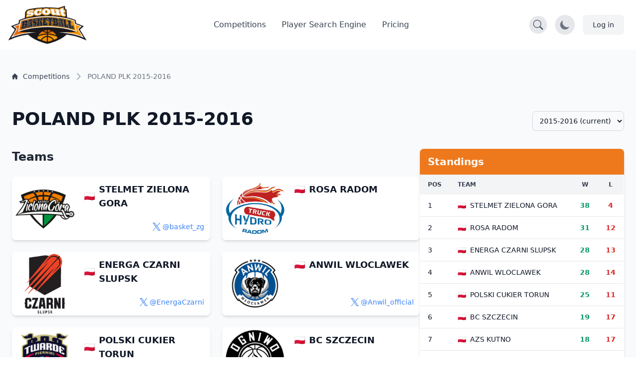

--- FILE ---
content_type: text/html; charset=UTF-8
request_url: https://scoutbasketball.com/competition/Poland-Plk/2015-2016
body_size: 13715
content:
<!DOCTYPE html>
<html lang="en">
<head>
    <meta charset="UTF-8">

        <link rel="preconnect" href="https://fonts.gstatic.com" crossorigin>
    <link rel="preconnect" href="https://fonts.googleapis.com">
        <link rel="preconnect" href="https://js-de.sentry-cdn.com" crossorigin>
    
    <meta http-equiv="X-UA-Compatible" content="IE=edge">
    <meta name="viewport" content="width=device-width, initial-scale=1.0">

            


<title>POLAND PLK 2015-2016 | Scoutbasketball</title>
<meta name="description" content="Check POLAND PLK 2015-2016 basketball league - Teams, standings, and statistics.">
<link rel="canonical" href="https://scoutbasketball.com/competition/Poland-Plk/2015-2016">

<meta name="twitter:card" content="summary_large_image">
<meta name="twitter:site" content="@scoutbasketball">
<meta name="twitter:title" content="POLAND PLK 2015-2016 | Scoutbasketball">
<meta name="twitter:description" content="Check POLAND PLK 2015-2016 basketball league - Teams, standings, and statistics.">
<meta name="twitter:image" content="https://storage.googleapis.com/scoutbasketball/competitions/images/Poland-Plk_1721801490.png">

<meta property="og:title" content="POLAND PLK 2015-2016 | Scoutbasketball">
<meta property="og:type" content="website">
<meta property="og:url" content="https://scoutbasketball.com/competition/Poland-Plk/2015-2016">
<meta property="og:image" content="https://storage.googleapis.com/scoutbasketball/competitions/images/Poland-Plk_1721801490.png">
<meta property="og:description" content="Check POLAND PLK 2015-2016 basketball league - Teams, standings, and statistics.">
<meta property="og:site_name" content="Scoutbasketball">
<meta property="og:locale" content="en_US">
    
    <script type="application/ld+json">
{
  "@context": "https://schema.org",
  "@graph": [
    {
    "@type": "SportsOrganization",
    "name": "POLAND PLK",
    "sport": "Basketball",
    "url": "https://scoutbasketball.com/competition/Poland-Plk/2015-2016",
    "logo": "https://storage.googleapis.com/scoutbasketball/competitions/images/Poland-Plk_1721801490.png",
    "location": {
        "@type": "Country",
        "name": "Poland"
    }
},
    {
    "@type": "BreadcrumbList",
    "itemListElement": [
        {
            "@type": "ListItem",
            "position": 1,
            "name": "Competitions",
            "item": "https://scoutbasketball.com/competitions"
        },
        {
            "@type": "ListItem",
            "position": 2,
            "name": "POLAND PLK 2015-2016"
        }
    ]
}
  ]
}
</script>

    <link rel="apple-touch-icon" sizes="57x57" href="/images/icons/apple-icon-57x57.png">
<link rel="apple-touch-icon" sizes="60x60" href="/images/icons/apple-icon-60x60.png">
<link rel="apple-touch-icon" sizes="72x72" href="/images/icons/apple-icon-72x72.png">
<link rel="apple-touch-icon" sizes="76x76" href="/images/icons/apple-icon-76x76.png">
<link rel="apple-touch-icon" sizes="114x114" href="/images/icons/apple-icon-114x114.png">
<link rel="apple-touch-icon" sizes="120x120" href="/images/icons/apple-icon-120x120.png">
<link rel="apple-touch-icon" sizes="144x144" href="/images/icons/apple-icon-144x144.png">
<link rel="apple-touch-icon" sizes="152x152" href="/images/icons/apple-icon-152x152.png">
<link rel="apple-touch-icon" sizes="180x180" href="/images/icons/apple-icon-180x180.png">
<link rel="icon" type="image/png" sizes="192x192"  href="/images/icons/android-icon-192x192.png">
<link rel="icon" type="image/png" sizes="32x32" href="/images/icons/favicon-32x32.png">
<link rel="icon" type="image/png" sizes="96x96" href="/images/icons/favicon-96x96.png">
<link rel="icon" type="image/png" sizes="16x16" href="/images/icons/favicon-16x16.png">
<link rel="manifest" href="/manifest.json">
<meta name="msapplication-TileColor" content="#ee791d">
<meta name="msapplication-TileImage" content="/ms-icon-144x144.png">
<meta name="theme-color" content="#ee791d">

        
    <script async src="https://www.googletagmanager.com/gtag/js?id=G-8X2046DNMN"></script>
    <script>
      window.dataLayer = window.dataLayer || [];

      function gtag() {
        dataLayer.push(arguments);
      }

      gtag('js', new Date());

            gtag('config', 'G-8X2046DNMN');
          </script>

        
            <script>
          window.sentryOnLoad = function () {
            Sentry.init({
              sampleRate: 0.5,
              replaysSessionSampleRate: 0.1,
              replaysOnErrorSampleRate: 1.0,
              beforeSend: function(event) {
                // Check if the user agent is a bot
                if (/bot|crawl|slurp|spider|bingbot/i.test(navigator.userAgent)) {
                  return null;
                }

                // Ignore errors from about:blank contexts (in-app browsers, iframes)
                if (event.request && event.request.url === 'about:blank') {
                  return null;
                }

                // Ignore importmap resolution errors in WebView contexts
                var message = event.exception && event.exception.values && event.exception.values[0] && event.exception.values[0].value;
                if (message && message.indexOf('does not resolve to a valid URL') !== -1) {
                  return null;
                }

                return event;
              }
            });
          };
        </script>
        <script src="https://js-de.sentry-cdn.com/1610796eeb8e41aeb4ba8702e009bcf6.min.js" crossorigin="anonymous" defer></script>
    
            
<link rel="stylesheet" href="/assets/styles/app-KiTMenh.css">
<script type="importmap" data-turbo-track="reload">
{
    "imports": {
        "app": "/assets/app-ckPu187.js",
        "/assets/bootstrap.js": "/assets/bootstrap-xCO4u8H.js",
        "/assets/styles/app.css": "data:application/javascript,",
        "/assets/lib/common.js": "/assets/lib/common-yoOM_ay.js",
        "@symfony/stimulus-bundle": "/assets/@symfony/stimulus-bundle/loader-V1GtHuK.js",
        "@hotwired/stimulus": "/assets/vendor/@hotwired/stimulus/stimulus.index-S4zNcea.js",
        "/assets/@symfony/stimulus-bundle/controllers.js": "/assets/@symfony/stimulus-bundle/controllers-_7Tz8Mo.js",
        "/assets/@symfony/ux-turbo/turbo_controller.js": "/assets/@symfony/ux-turbo/turbo_controller-8wQNi2p.js",
        "/assets/controllers/filter-competitions_controller.js": "/assets/controllers/filter-competitions_controller-oYqzGi4.js",
        "/assets/controllers/load-more_controller.js": "/assets/controllers/load-more_controller-Oq5sjZo.js",
        "/assets/controllers/autocomplete_controller.js": "/assets/controllers/autocomplete_controller-Juu8MSs.js",
        "/assets/controllers/countdown_controller.js": "/assets/controllers/countdown_controller-pGcvWCS.js",
        "/assets/controllers/note-search_controller.js": "/assets/controllers/note-search_controller-P438BIo.js",
        "/assets/controllers/login-modal_controller.js": "/assets/controllers/login-modal_controller-4NkFiak.js",
        "/assets/controllers/tooltip_controller.js": "/assets/controllers/tooltip_controller-wuXd3nb.js",
        "/assets/controllers/sortable-table_controller.js": "/assets/controllers/sortable-table_controller-UGmEGoB.js",
        "/assets/controllers/player-stats_controller.js": "/assets/controllers/player-stats_controller-aknkJHj.js",
        "/assets/controllers/player-notes_controller.js": "/assets/controllers/player-notes_controller-ixiREH3.js",
        "/assets/controllers/note-index_controller.js": "/assets/controllers/note-index_controller-ZN11AfX.js",
        "/assets/controllers/player-search_controller.js": "/assets/controllers/player-search_controller-z6gSchb.js",
        "/assets/controllers/team-stats_controller.js": "/assets/controllers/team-stats_controller-v1GX66c.js",
        "/assets/controllers/tabs_controller.js": "/assets/controllers/tabs_controller-DShYAm1.js",
        "/assets/controllers/redirect-select_controller.js": "/assets/controllers/redirect-select_controller-qg20jFL.js",
        "/assets/controllers/season-team-stats_controller.js": "/assets/controllers/season-team-stats_controller-GIDWWM_.js",
        "/assets/controllers/my-folders/filter-sortable_controller.js": "/assets/controllers/my-folders/filter-sortable_controller-hcgrzMs.js",
        "/assets/controllers/flash-message_controller.js": "/assets/controllers/flash-message_controller-lJRjWrp.js",
        "/assets/controllers/add-to-folder_controller.js": "/assets/controllers/add-to-folder_controller-udEb7TH.js",
        "/assets/controllers/rename_folder_controller.js": "/assets/controllers/rename_folder_controller-EgiEsny.js",
        "/assets/controllers/photo-carousel_controller.js": "/assets/controllers/photo-carousel_controller-DT60n7K.js",
        "/assets/controllers/eligibility-center_controller.js": "/assets/controllers/eligibility-center_controller-GkUCmNX.js",
        "@hotwired/turbo": "/assets/vendor/@hotwired/turbo/turbo.index-bxxZ9I5.js",
        "/assets/controllers/toggle-menu_controller.js": "/assets/controllers/toggle-menu_controller-g2x-GlF.js",
        "/assets/controllers/dark-mode_controller.js": "/assets/controllers/dark-mode_controller-EIWifrv.js",
        "/assets/controllers/csrf_protection_controller.js": "/assets/controllers/csrf_protection_controller-E_gSC5e.js",
        "/assets/controllers/chart_controller.js": "/assets/controllers/chart_controller-mnXxpwn.js",
        "/assets/controllers/text-rotator_controller.js": "/assets/controllers/text-rotator_controller-2yDkgN5.js",
        "/assets/controllers/note-form_controller.js": "/assets/controllers/note-form_controller-VQwScvT.js",
        "/assets/controllers/my-folders/sortable_controller.js": "/assets/controllers/my-folders/sortable_controller-kP_lZdg.js",
        "/assets/controllers/my-folders/folder-sortable_controller.js": "/assets/controllers/my-folders/folder-sortable_controller-6UaVR7j.js",
        "/assets/controllers/my-folders/menu_controller.js": "/assets/controllers/my-folders/menu_controller-SdVZLvE.js",
        "/assets/controllers/header-search_controller.js": "/assets/controllers/header-search_controller-Oe0J9d9.js",
        "sortablejs": "/assets/vendor/sortablejs/sortablejs.index-Ym5JFHY.js",
        "trix": "/assets/vendor/trix/trix.index-YBwAbQX.js",
        "trix/dist/trix.min.css": "data:application/javascript,document.head.appendChild(Object.assign(document.createElement('link'),{rel:'stylesheet',href:'/assets/vendor/trix/dist/trix.min-w-Hrkoc.css'}))",
        "chart.js": "/assets/vendor/chart.js/chart.js.index-3n-C6A9.js",
        "@kurkle/color": "/assets/vendor/@kurkle/color/color.index-urH_Z5M.js",
        "chartjs-plugin-annotation": "/assets/vendor/chartjs-plugin-annotation/chartjs-plugin-annotation.index-x1mNeiH.js",
        "chart.js/helpers": "/assets/vendor/chart.js/helpers-YyN04nP.js"
    }
}
</script><script data-turbo-track="reload">
if (!HTMLScriptElement.supports || !HTMLScriptElement.supports('importmap')) (function () {
    const script = document.createElement('script');
    script.src = 'https://ga.jspm.io/npm:es-module-shims@1.10.0/dist/es-module-shims.js';
    script.setAttribute('crossorigin', 'anonymous');
    script.setAttribute('integrity', 'sha384-ie1x72Xck445i0j4SlNJ5W5iGeL3Dpa0zD48MZopgWsjNB/lt60SuG1iduZGNnJn');
    script.setAttribute('data-turbo-track', 'reload');
    document.head.appendChild(script);
})();
</script>
<link rel="modulepreload" href="/assets/app-ckPu187.js">
<link rel="modulepreload" href="/assets/bootstrap-xCO4u8H.js">
<link rel="modulepreload" href="/assets/lib/common-yoOM_ay.js">
<link rel="modulepreload" href="/assets/@symfony/stimulus-bundle/loader-V1GtHuK.js">
<link rel="modulepreload" href="/assets/vendor/@hotwired/stimulus/stimulus.index-S4zNcea.js">
<link rel="modulepreload" href="/assets/@symfony/stimulus-bundle/controllers-_7Tz8Mo.js">
<link rel="modulepreload" href="/assets/@symfony/ux-turbo/turbo_controller-8wQNi2p.js">
<link rel="modulepreload" href="/assets/controllers/filter-competitions_controller-oYqzGi4.js">
<link rel="modulepreload" href="/assets/controllers/load-more_controller-Oq5sjZo.js">
<link rel="modulepreload" href="/assets/controllers/autocomplete_controller-Juu8MSs.js">
<link rel="modulepreload" href="/assets/controllers/countdown_controller-pGcvWCS.js">
<link rel="modulepreload" href="/assets/controllers/note-search_controller-P438BIo.js">
<link rel="modulepreload" href="/assets/controllers/login-modal_controller-4NkFiak.js">
<link rel="modulepreload" href="/assets/controllers/tooltip_controller-wuXd3nb.js">
<link rel="modulepreload" href="/assets/controllers/sortable-table_controller-UGmEGoB.js">
<link rel="modulepreload" href="/assets/controllers/player-stats_controller-aknkJHj.js">
<link rel="modulepreload" href="/assets/controllers/player-notes_controller-ixiREH3.js">
<link rel="modulepreload" href="/assets/controllers/note-index_controller-ZN11AfX.js">
<link rel="modulepreload" href="/assets/controllers/player-search_controller-z6gSchb.js">
<link rel="modulepreload" href="/assets/controllers/team-stats_controller-v1GX66c.js">
<link rel="modulepreload" href="/assets/controllers/tabs_controller-DShYAm1.js">
<link rel="modulepreload" href="/assets/controllers/redirect-select_controller-qg20jFL.js">
<link rel="modulepreload" href="/assets/controllers/season-team-stats_controller-GIDWWM_.js">
<link rel="modulepreload" href="/assets/controllers/my-folders/filter-sortable_controller-hcgrzMs.js">
<link rel="modulepreload" href="/assets/controllers/flash-message_controller-lJRjWrp.js">
<link rel="modulepreload" href="/assets/controllers/add-to-folder_controller-udEb7TH.js">
<link rel="modulepreload" href="/assets/controllers/rename_folder_controller-EgiEsny.js">
<link rel="modulepreload" href="/assets/controllers/photo-carousel_controller-DT60n7K.js">
<link rel="modulepreload" href="/assets/controllers/eligibility-center_controller-GkUCmNX.js">
<link rel="modulepreload" href="/assets/vendor/@hotwired/turbo/turbo.index-bxxZ9I5.js">
<script type="module" data-turbo-track="reload">import 'app';</script>    </head>
<body>
    <header class="fixed w-full" style="z-index: 1">
    <nav class="bg-white border-gray-200 py-2.5 dark:bg-gray-900"
        data-controller="header-search" data-header-search-url-value="/players/search">
        <div class="flex flex-wrap items-center justify-between max-w-screen-xl px-4 mx-auto">
            <!-- Normal Header Content -->
            <div class="flex items-center justify-between w-full transition-opacity duration-300"
                 data-header-search-target="headerContent">
                <a href="/" class="flex items-center">
                    <img src="/assets/images/sb100-nEBjFW8.png" class="mr-3 lg:h-20 h-12 w-auto" alt="Scoutbasketball Logo" width="199" height="100" />
                </a>
                <div class="flex items-center lg:order-2">
                    <!-- Search Toggle Button -->
                    <button type="button"
                            class="p-2 bg-gray-200 dark:bg-gray-700 rounded-full hover:bg-gray-300 dark:hover:bg-gray-600 mr-4 transition-colors duration-200"
                            data-action="header-search#toggleSearch"
                            data-header-search-target="searchButton"
                            aria-label="Open search">
                        <svg width="20" height="20" fill="currentColor" viewBox="0 0 16 16" class="text-gray-600 dark:text-gray-300" aria-hidden="true">
                            <path d="M11.742 10.344a6.5 6.5 0 1 0-1.397 1.398h-.001q.044.06.098.115l3.85 3.85a1 1 0 0 0 1.415-1.414l-3.85-3.85a1 1 0 0 0-.115-.1zM12 6.5a5.5 5.5 0 1 1-11 0 5.5 5.5 0 0 1 11 0"></path>
                        </svg>
                    </button>

                    <!-- Dark Mode Toggle Button -->
                    <button data-controller="dark-mode"
                            data-dark-mode-target="toggleButton"
                            class="p-2 bg-gray-200 dark:bg-gray-700 rounded-full mr-4"
                            aria-label="Toggle dark mode">
                        <svg class="hidden w-6 h-6 text-sb dark:block" fill="currentColor" viewBox="0 0 20 20" aria-hidden="true">
                            <path d="M18.333 7.092v1.143h-2.115c.017-.185.032-.372.032-.566 0-.197-.014-.386-.029-.575h2.112zm-8.873-5.461v-1.631h1.143v1.637c-.202-.018-.404-.029-.606-.029-.179 0-.358.008-.537.023zm4.601 1.287l1.309-1.452.849.765-1.336 1.48c-.208-.247-.494-.56-.822-.793zm-8.948.793l-1.336-1.48.849-.765 1.309 1.452c-.327.234-.615.547-.822.793zm-1.331 4.524h-2.115v-1.143h2.112c-.015.188-.029.378-.029.575 0 .193.015.381.032.566zm7.885 7.598h-3.333c-.23 0-.417.187-.417.417s.187.417.417.417h3.333c.23 0 .417-.187.417-.417s-.187-.417-.417-.417zm0 1.667h-3.333c-.23 0-.417.187-.417.417s.187.417.417.417h3.333c.23 0 .417-.187.417-.417s-.187-.417-.417-.417zm.208 1.667h-3.75l.99.652c.128.115.317.182.513.182h.746c.195 0 .384-.067.513-.182l.99-.652zm3.125-11.499c0 2.975-2.678 4.986-2.678 7.333h-1.658c-.003-1.548.725-2.824 1.434-4.056.635-1.104 1.235-2.148 1.235-3.276 0-2.16-1.729-3.143-3.336-3.143-1.604 0-3.33 1.143-3.33 3.143 0 1.128.725 2.172 1.434 3.276.709 1.232 1.434 2.508 1.43 4.056h-1.657c0-2.347-2.678-4.358-2.678-7.333 0-3.103 2.498-4.81 4.998-4.81 2.501 0 5.002 1.707 5.002 4.81z"/>
                        </svg>
                        <svg class="w-6 h-6 text-gray-500 dark:hidden" fill="currentColor" viewBox="0 0 20 20" aria-hidden="true">
                            <path d="M17.293 13.293a8 8 0 11-10.586-10.586 8 8 0 0010.586 10.586z"/>
                        </svg>
                    </button>

                    <!-- Account / Login Button -->
                                            <a href="/login" class="text-gray-800 bg-gray-100 hover:bg-gray-200 focus:ring-4 focus:ring-gray-300 font-medium rounded-lg text-sm px-4 lg:px-5 py-2 lg:py-2.5 sm:mr-2 dark:hover:bg-gray-700 focus:outline-none dark:focus:ring-gray-800">
                            Log in
                        </a>
                    
                    <!-- Impersonation Exit Button -->
                    
                    <!-- Mobile Menu Toggle Button -->
                    <button data-controller="toggle-menu"
                            data-toggle-menu-target="toggleButton"
                            data-collapse-toggle="mobile-menu"
                            type="button"
                            class="inline-flex items-center p-2 ml-1 text-sm text-gray-500 rounded-lg lg:hidden hover:bg-gray-100 focus:outline-none focus:ring-2 focus:ring-gray-200 dark:text-gray-400 dark:hover:bg-gray-700 dark:focus:ring-gray-600"
                            aria-controls="mobile-menu-2"
                            aria-expanded="false">
                        <span class="sr-only">Open main menu</span>
                        <svg data-toggle-menu-target="openIcon" class="w-6 h-6" fill="currentColor" viewBox="0 0 20 20" xmlns="http://www.w3.org/2000/svg">
                            <path fill-rule="evenodd" d="M3 5a1 1 0 011-1h12a1 1 0 110 2H4a1 1 0 01-1-1zM3 10a1 1 0 011-1h12a1 1 0 110 2H4a1 1 0 01-1-1zM3 15a1 1 0 011-1h12a1 1 0 110 2H4a1 1 0 01-1-1z" clip-rule="evenodd"></path>
                        </svg>
                        <svg data-toggle-menu-target="closeIcon" class="hidden w-6 h-6" fill="currentColor" viewBox="0 0 20 20" xmlns="http://www.w3.org/2000/svg">
                            <path fill-rule="evenodd" d="M4.293 4.293a1 1 0 011.414 0L10 8.586l4.293-4.293a1 1 0 111.414 1.414L11.414 10l4.293 4.293a1 1 0 01-1.414 1.414L10 11.414l-4.293 4.293a1 1 0 01-1.414-1.414L8.586 10 4.293 5.707a1 1 0 010-1.414z" clip-rule="evenodd"></path>
                        </svg>
                    </button>
                </div>

                <!-- Desktop Menu (Hidden on Mobile) -->
                <div class="items-center justify-between hidden w-full lg:flex lg:w-auto lg:order-1">
                    <ul class="flex flex-col mt-4 font-medium lg:flex-row lg:space-x-8 lg:mt-0">
                        <li>
                            <a href="/competitions" class="block py-2 pl-3 pr-4 text-gray-700 border-b border-gray-100 hover:bg-gray-50 lg:hover:bg-transparent lg:border-0 lg:hover:text-sb lg:p-0 dark:text-gray-400 lg:dark:hover:text-white dark:hover:bg-gray-700 dark:hover:text-white lg:dark:hover:bg-transparent dark:border-gray-700">
                                Competitions
                            </a>
                        </li>
                                                    <li>
                                <a href="/players" class="block py-2 pl-3 pr-4 text-gray-700 border-b border-gray-100 hover:bg-gray-50 lg:hover:bg-transparent lg:border-0 lg:hover:text-sb lg:p-0 dark:text-gray-400 lg:dark:hover:text-white dark:hover:bg-gray-700 dark:hover:text-white lg:dark:hover:bg-transparent dark:border-gray-700">
                                    Player Search Engine
                                </a>
                            </li>
                            <li>
                                <a href="/pricing" class="block py-2 pl-3 pr-4 text-gray-700 border-b border-gray-100 hover:bg-gray-50 lg:hover:bg-transparent lg:border-0 lg:hover:text-sb lg:p-0 dark:text-gray-400 lg:dark:hover:text-white dark:hover:bg-gray-700 dark:hover:text-white lg:dark:hover:bg-transparent dark:border-gray-700">
                                    Pricing
                                </a>
                            </li>
                                            </ul>
                </div>
            </div>

            <!-- Mobile Menu (Positioned outside main container to avoid flex issues) -->
            <div class="hidden w-full lg:hidden" id="mobile-menu">
                <div class="px-4 pb-4 bg-white dark:bg-gray-900 border-t border-gray-200 dark:border-gray-700">
                    <ul class="flex flex-col font-medium">
                        <li>
                            <a href="/competitions" class="block py-3 text-gray-700 border-b border-gray-100 hover:bg-gray-50 dark:text-gray-400 dark:hover:bg-gray-700 dark:hover:text-white dark:border-gray-700">
                                Competitions
                            </a>
                        </li>
                                                    <li>
                                <a href="/players" class="block py-3 text-gray-700 border-b border-gray-100 hover:bg-gray-50 dark:text-gray-400 dark:hover:bg-gray-700 dark:hover:text-white dark:border-gray-700">
                                    Player Search Engine
                                </a>
                            </li>
                            <li>
                                <a href="/pricing" class="block py-3 text-gray-700 border-b border-gray-100 hover:bg-gray-50 dark:text-gray-400 dark:hover:bg-gray-700 dark:hover:text-white dark:border-gray-700">
                                    Pricing
                                </a>
                            </li>
                                            </ul>
                </div>
            </div>
        </div>

        <!-- Full Search Mode (Initially Hidden) -->
        <div class="hidden w-full transition-opacity duration-300"
             data-header-search-target="searchContainer">
            <div class="flex items-center justify-between w-full">
                <!-- Logo (smaller in search mode) -->
                <a href="/" class="flex items-center mr-4">
                    <img src="/assets/images/sb100-nEBjFW8.png" class="h-8 w-auto" alt="Scoutbasketball Logo" width="199" height="100" />
                </a>

                <!-- Search Input -->
                <div class="flex-1 max-w-2xl mx-4">
                    <div class="relative">
                        <label for="header-search" class="hidden">Search players</label>
                        <input
                            type="text"
                            id="header-search"
                            name="q"
                            class="block w-full px-4 py-2 text-sm text-gray-900 bg-gray-100 border border-gray-300 rounded-l-lg focus:ring-blue-500 focus:border-blue-500 dark:bg-gray-700 dark:text-white dark:border-gray-600 dark:placeholder-gray-400"
                            placeholder="Search for players..."
                            data-action="header-search#onSearchInput"
                            data-header-search-target="searchInput"
                            autocomplete="off"
                        />
                        <button
                            type="button"
                            class="absolute top-0 right-0 h-full px-4 py-2 text-white bg-blue-600 rounded-r-lg hover:bg-blue-700 focus:ring-4 focus:ring-blue-300 dark:bg-blue-700 dark:hover:bg-blue-800 dark:focus:ring-blue-800 transition-colors duration-200"
                            data-action="header-search#onButtonClick"
                            aria-label="Search"
                        >
                            <svg width="20" height="20" fill="currentColor" viewBox="0 0 16 16" class="Icon" aria-hidden="true">
                                <path d="M11.742 10.344a6.5 6.5 0 1 0-1.397 1.398h-.001q.044.06.098.115l3.85 3.85a1 1 0 0 0 1.415-1.414l-3.85-3.85a1 1 0 0 0-.115-.1zM12 6.5a5.5 5.5 0 1 1-11 0 5.5 5.5 0 0 1 11 0"></path>
                            </svg>
                        </button>
                    </div>
                </div>

                <!-- Close Button -->
                <button type="button"
                        class="p-2 bg-gray-200 dark:bg-gray-700 rounded-full hover:bg-gray-300 dark:hover:bg-gray-600 transition-colors duration-200"
                        data-action="header-search#closeSearch"
                        data-header-search-target="closeButton"
                        aria-label="Close search">
                    <svg width="24" height="24" fill="currentColor" viewBox="0 0 24 24" class="w-6 h-6 text-gray-600 dark:text-gray-300" aria-hidden="true">
                        <path d="M2.146 2.854a.5.5 0 1 1 .708-.708L12 12.293l9.146-9.147a.5.5 0 0 1 .708.708L12.707 13l9.147 9.146a.5.5 0 0 1-.708.708L12 13.707l-9.146 9.147a.5.5 0 0 1-.708-.708L11.293 13 2.146 2.854Z"/>
                    </svg>
                </button>
            </div>

            <!-- Search Results -->
            <div class="hidden mt-4 bg-white dark:bg-gray-800 shadow-lg rounded-lg border dark:border-gray-600 max-h-96 overflow-y-auto"
                 data-header-search-target="results">
            </div>
        </div>
    </nav>
</header>

    
    <section class="dark:bg-gray-800 bg-gray-50">
    <div class="max-w-screen-xl px-4 pt-14 mx-auto space-y-8 lg:space-y-12 lg:pt-28 lg:px-6">
        <div class="mt-8">
    <nav class="flex" aria-label="Breadcrumb">
        <ol class="inline-flex flex-wrap items-center gap-y-1">
                                                <li class="inline-flex items-center">
                                                <a href="https://scoutbasketball.com/competitions" class="inline-flex items-center text-xs md:text-sm font-medium text-gray-700 hover:text-primary-600 dark:text-gray-400 dark:hover:text-white max-w-[120px] md:max-w-none truncate">
                                                            <svg class="me-1.5 md:me-2.5 h-3 w-3 flex-shrink-0" aria-hidden="true" xmlns="http://www.w3.org/2000/svg" fill="currentColor" viewBox="0 0 20 20">
                                    <path d="m19.707 9.293-2-2-7-7a1 1 0 0 0-1.414 0l-7 7-2 2a1 1 0 0 0 1.414 1.414L2 10.414V18a2 2 0 0 0 2 2h3a1 1 0 0 0 1-1v-4a1 1 0 0 1 1-1h2a1 1 0 0 1 1 1v4a1 1 0 0 0 1 1h3a2 2 0 0 0 2-2v-7.586l.293.293a1 1 0 0 0 1.414-1.414Z"></path>
                                </svg>
                                                        <span class="truncate">Competitions</span>
                        </a>
                    </li>
                                                                <li aria-current="page">
                        <div class="flex items-center">
                            <svg class="h-4 w-4 md:h-5 md:w-5 text-gray-400 rtl:rotate-180 flex-shrink-0 mx-1 md:mx-2" aria-hidden="true" xmlns="http://www.w3.org/2000/svg" width="24" height="24" fill="none" viewBox="0 0 24 24">
                                <path stroke="currentColor" stroke-linecap="round" stroke-linejoin="round" stroke-width="2" d="m9 5 7 7-7 7"></path>
                            </svg>
                            <span class="text-xs md:text-sm font-medium text-gray-500 dark:text-gray-400 max-w-[120px] md:max-w-none truncate">POLAND PLK 2015-2016</span>
                        </div>
                    </li>
                                    </ol>
    </nav>
</div>
        <div class="flex justify-between items-center">
            <h1 class="text-3xl md:text-4xl font-bold text-gray-900 dark:text-white mb-4 mt-4 sm:mt-2">
                POLAND PLK 2015-2016
            </h1>
            <div class="flex items-center gap-4">
                                                    <div class="ml-auto pl-4">
                        <label for="season-select" class="sr-only">Select Season:</label>
                        <select id="season-select" name="season"
                                class="bg-gray-50 border border-gray-300 text-gray-900 text-sm rounded-lg focus:ring-blue-500 focus:border-blue-500 block w-full p-2.5 dark:bg-gray-700 dark:border-gray-600 dark:placeholder-gray-400 dark:text-white dark:focus:ring-blue-500 dark:focus:border-blue-500"
                                data-controller="redirect-select">
                            <option value="">Change season...</option>
                                                            <option value="/competition/Poland-Plk/2025-2026" >
                                    2025-2026                                 </option>
                                                            <option value="/competition/Poland-Plk/2024-2025" >
                                    2024-2025                                 </option>
                                                            <option value="/competition/Poland-Plk/2023-2024" >
                                    2023-2024                                 </option>
                                                            <option value="/competition/Poland-Plk/2022-2023" >
                                    2022-2023                                 </option>
                                                            <option value="/competition/Poland-Plk/2021-2022" >
                                    2021-2022                                 </option>
                                                            <option value="/competition/Poland-Plk/2020-2021" >
                                    2020-2021                                 </option>
                                                            <option value="/competition/Poland-Plk/2019-2020" >
                                    2019-2020                                 </option>
                                                            <option value="/competition/Poland-Plk/2018-2019" >
                                    2018-2019                                 </option>
                                                            <option value="/competition/Poland-Plk/2017-2018" >
                                    2017-2018                                 </option>
                                                            <option value="/competition/Poland-Plk/2016-2017" >
                                    2016-2017                                 </option>
                                                            <option value="/competition/Poland-Plk/2015-2016" selected>
                                    2015-2016 (current)                                </option>
                                                            <option value="/competition/Poland-Plk/2014-2015" >
                                    2014-2015                                 </option>
                                                            <option value="/competition/Poland-Plk/2013-2014" >
                                    2013-2014                                 </option>
                                                            <option value="/competition/Poland-Plk/2012-2013" >
                                    2012-2013                                 </option>
                                                            <option value="/competition/Poland-Plk/2011-2012" >
                                    2011-2012                                 </option>
                                                            <option value="/competition/Poland-Plk/2010-2011" >
                                    2010-2011                                 </option>
                                                            <option value="/competition/Poland-Plk/2009-2010" >
                                    2009-2010                                 </option>
                                                            <option value="/competition/Poland-Plk/2008-2009" >
                                    2008-2009                                 </option>
                                                    </select>
                    </div>
                            </div>
        </div>
    </div>

        <div class="container mx-auto p-6">
        <div class="flex flex-col lg:flex-row gap-8">
                        <div class="lg:w-2/3">
                                    <h2 class="text-2xl font-semibold text-gray-800 dark:text-white mb-6">Teams</h2>
                    <div class="grid grid-cols-1 md:grid-cols-2 gap-6">
                                                                                                                                        <div class="flex bg-white dark:bg-gray-700 rounded-lg shadow-md overflow-hidden hover:shadow-lg transition-shadow duration-300">
                                                                <a
                                    href="/competition/Poland-Plk/2015-2016/Stelmet-Zielona-Gora"
                                    class="w-1/3 flex-shrink-0 h-32 bg-white flex items-center justify-center overflow-hidden rounded-l-lg"
                                >
                                                                            <img src="https://storage.googleapis.com/scoutbasketball/teams/images/Stelmet-Zielona-Gora_1719335487.png"
                                             loading="lazy"
                                             alt="STELMET ZIELONA GORA Logo"
                                             class="object-contain max-w-full max-h-full p-1">
                                                                    </a>

                                                                <div class="p-3 flex flex-col justify-between w-2/3">
                                    <div>
                                        <div class="flex items-center mb-2">
                                                                                            <span class="mr-2 text-lg" title="Poland">🇵🇱</span>
                                                                                        <a href="/competition/Poland-Plk/2015-2016/Stelmet-Zielona-Gora"
                                               class="text-md xl:text-lg font-semibold text-gray-900 dark:text-white leading-tight">
                                                STELMET ZIELONA GORA
                                            </a>
                                        </div>
                                    </div>
                                    <div class="mt-auto text-right">
                                                                                    <a href="https://x.com/@basket_zg" target="_blank" rel="noopener noreferrer" title="@basket_zg on X"
                                               class="inline-flex items-center text-blue-500 hover:text-blue-700 dark:text-blue-400 dark:hover:text-blue-300 transition-colors duration-300 text-sm">
                                                <svg class="w-4 h-4 mr-1" viewBox="0 0 1200 1227" fill="currentColor" xmlns="http://www.w3.org/2000/svg">
                                                    <path d="M714.81 527.2L1178.27 0H1071.8L668.31 472.34 348.79 0H0L493.26 710.34 0 1226.55H106.52L533.48 723.38 867.21 1226.55H1215.99L714.81 527.2ZM578.4 650.25L548.67 607.07 152.73 94.68H309.45L639.35 569.06 669.08 612.24 1071.78 1141.63H914.58L578.4 650.25Z"></path>
                                                </svg>
                                                <span class="hidden sm:inline">@basket_zg</span>
                                            </a>
                                                                            </div>
                                </div>
                            </div>
                                                                                                                                                                    <div class="flex bg-white dark:bg-gray-700 rounded-lg shadow-md overflow-hidden hover:shadow-lg transition-shadow duration-300">
                                                                <a
                                    href="/competition/Poland-Plk/2015-2016/Rosa-Radom"
                                    class="w-1/3 flex-shrink-0 h-32 bg-white flex items-center justify-center overflow-hidden rounded-l-lg"
                                >
                                                                            <img src="https://storage.googleapis.com/scoutbasketball/teams/images/Rosa-Radom_1719335422.png"
                                             loading="lazy"
                                             alt="ROSA RADOM Logo"
                                             class="object-contain max-w-full max-h-full p-1">
                                                                    </a>

                                                                <div class="p-3 flex flex-col justify-between w-2/3">
                                    <div>
                                        <div class="flex items-center mb-2">
                                                                                            <span class="mr-2 text-lg" title="Poland">🇵🇱</span>
                                                                                        <a href="/competition/Poland-Plk/2015-2016/Rosa-Radom"
                                               class="text-md xl:text-lg font-semibold text-gray-900 dark:text-white leading-tight">
                                                ROSA RADOM
                                            </a>
                                        </div>
                                    </div>
                                    <div class="mt-auto text-right">
                                                                            </div>
                                </div>
                            </div>
                                                                                                                                                                    <div class="flex bg-white dark:bg-gray-700 rounded-lg shadow-md overflow-hidden hover:shadow-lg transition-shadow duration-300">
                                                                <a
                                    href="/competition/Poland-Plk/2015-2016/Energa-Czarni-Slupsk"
                                    class="w-1/3 flex-shrink-0 h-32 bg-white flex items-center justify-center overflow-hidden rounded-l-lg"
                                >
                                                                            <img src="https://storage.googleapis.com/scoutbasketball/teams/images/Energa-Czarni-Slupsk_1719335059.png"
                                             loading="lazy"
                                             alt="ENERGA CZARNI SLUPSK Logo"
                                             class="object-contain max-w-full max-h-full p-1">
                                                                    </a>

                                                                <div class="p-3 flex flex-col justify-between w-2/3">
                                    <div>
                                        <div class="flex items-center mb-2">
                                                                                            <span class="mr-2 text-lg" title="Poland">🇵🇱</span>
                                                                                        <a href="/competition/Poland-Plk/2015-2016/Energa-Czarni-Slupsk"
                                               class="text-md xl:text-lg font-semibold text-gray-900 dark:text-white leading-tight">
                                                ENERGA CZARNI SLUPSK
                                            </a>
                                        </div>
                                    </div>
                                    <div class="mt-auto text-right">
                                                                                    <a href="https://x.com/@EnergaCzarni" target="_blank" rel="noopener noreferrer" title="@EnergaCzarni on X"
                                               class="inline-flex items-center text-blue-500 hover:text-blue-700 dark:text-blue-400 dark:hover:text-blue-300 transition-colors duration-300 text-sm">
                                                <svg class="w-4 h-4 mr-1" viewBox="0 0 1200 1227" fill="currentColor" xmlns="http://www.w3.org/2000/svg">
                                                    <path d="M714.81 527.2L1178.27 0H1071.8L668.31 472.34 348.79 0H0L493.26 710.34 0 1226.55H106.52L533.48 723.38 867.21 1226.55H1215.99L714.81 527.2ZM578.4 650.25L548.67 607.07 152.73 94.68H309.45L639.35 569.06 669.08 612.24 1071.78 1141.63H914.58L578.4 650.25Z"></path>
                                                </svg>
                                                <span class="hidden sm:inline">@EnergaCzarni</span>
                                            </a>
                                                                            </div>
                                </div>
                            </div>
                                                                                                                                                                    <div class="flex bg-white dark:bg-gray-700 rounded-lg shadow-md overflow-hidden hover:shadow-lg transition-shadow duration-300">
                                                                <a
                                    href="/competition/Poland-Plk/2015-2016/Anwil-Wloclawek"
                                    class="w-1/3 flex-shrink-0 h-32 bg-white flex items-center justify-center overflow-hidden rounded-l-lg"
                                >
                                                                            <img src="https://storage.googleapis.com/scoutbasketball/teams/images/Anwil-Wloclawek_1719334794.png"
                                             loading="lazy"
                                             alt="ANWIL WLOCLAWEK Logo"
                                             class="object-contain max-w-full max-h-full p-1">
                                                                    </a>

                                                                <div class="p-3 flex flex-col justify-between w-2/3">
                                    <div>
                                        <div class="flex items-center mb-2">
                                                                                            <span class="mr-2 text-lg" title="Poland">🇵🇱</span>
                                                                                        <a href="/competition/Poland-Plk/2015-2016/Anwil-Wloclawek"
                                               class="text-md xl:text-lg font-semibold text-gray-900 dark:text-white leading-tight">
                                                ANWIL WLOCLAWEK
                                            </a>
                                        </div>
                                    </div>
                                    <div class="mt-auto text-right">
                                                                                    <a href="https://x.com/@Anwil_official" target="_blank" rel="noopener noreferrer" title="@Anwil_official on X"
                                               class="inline-flex items-center text-blue-500 hover:text-blue-700 dark:text-blue-400 dark:hover:text-blue-300 transition-colors duration-300 text-sm">
                                                <svg class="w-4 h-4 mr-1" viewBox="0 0 1200 1227" fill="currentColor" xmlns="http://www.w3.org/2000/svg">
                                                    <path d="M714.81 527.2L1178.27 0H1071.8L668.31 472.34 348.79 0H0L493.26 710.34 0 1226.55H106.52L533.48 723.38 867.21 1226.55H1215.99L714.81 527.2ZM578.4 650.25L548.67 607.07 152.73 94.68H309.45L639.35 569.06 669.08 612.24 1071.78 1141.63H914.58L578.4 650.25Z"></path>
                                                </svg>
                                                <span class="hidden sm:inline">@Anwil_official</span>
                                            </a>
                                                                            </div>
                                </div>
                            </div>
                                                                                                                                                                    <div class="flex bg-white dark:bg-gray-700 rounded-lg shadow-md overflow-hidden hover:shadow-lg transition-shadow duration-300">
                                                                <a
                                    href="/competition/Poland-Plk/2015-2016/Polski-Cukier-Torun"
                                    class="w-1/3 flex-shrink-0 h-32 bg-white flex items-center justify-center overflow-hidden rounded-l-lg"
                                >
                                                                            <img src="https://storage.googleapis.com/scoutbasketball/teams/images/Polski-Cukier-Torun_1719335364.png"
                                             loading="lazy"
                                             alt="POLSKI CUKIER TORUN Logo"
                                             class="object-contain max-w-full max-h-full p-1">
                                                                    </a>

                                                                <div class="p-3 flex flex-col justify-between w-2/3">
                                    <div>
                                        <div class="flex items-center mb-2">
                                                                                            <span class="mr-2 text-lg" title="Poland">🇵🇱</span>
                                                                                        <a href="/competition/Poland-Plk/2015-2016/Polski-Cukier-Torun"
                                               class="text-md xl:text-lg font-semibold text-gray-900 dark:text-white leading-tight">
                                                POLSKI CUKIER TORUN
                                            </a>
                                        </div>
                                    </div>
                                    <div class="mt-auto text-right">
                                                                                    <a href="https://x.com/@TwardePierniki" target="_blank" rel="noopener noreferrer" title="@TwardePierniki on X"
                                               class="inline-flex items-center text-blue-500 hover:text-blue-700 dark:text-blue-400 dark:hover:text-blue-300 transition-colors duration-300 text-sm">
                                                <svg class="w-4 h-4 mr-1" viewBox="0 0 1200 1227" fill="currentColor" xmlns="http://www.w3.org/2000/svg">
                                                    <path d="M714.81 527.2L1178.27 0H1071.8L668.31 472.34 348.79 0H0L493.26 710.34 0 1226.55H106.52L533.48 723.38 867.21 1226.55H1215.99L714.81 527.2ZM578.4 650.25L548.67 607.07 152.73 94.68H309.45L639.35 569.06 669.08 612.24 1071.78 1141.63H914.58L578.4 650.25Z"></path>
                                                </svg>
                                                <span class="hidden sm:inline">@TwardePierniki</span>
                                            </a>
                                                                            </div>
                                </div>
                            </div>
                                                                                                                                                                    <div class="flex bg-white dark:bg-gray-700 rounded-lg shadow-md overflow-hidden hover:shadow-lg transition-shadow duration-300">
                                                                <a
                                    href="/competition/Poland-Plk/2015-2016/Bc-Szczecin"
                                    class="w-1/3 flex-shrink-0 h-32 bg-white flex items-center justify-center overflow-hidden rounded-l-lg"
                                >
                                                                            <img src="https://storage.googleapis.com/scoutbasketball/teams/images/Bc-Szczecin_1719335802.jpg"
                                             loading="lazy"
                                             alt="BC SZCZECIN Logo"
                                             class="object-contain max-w-full max-h-full p-1">
                                                                    </a>

                                                                <div class="p-3 flex flex-col justify-between w-2/3">
                                    <div>
                                        <div class="flex items-center mb-2">
                                                                                            <span class="mr-2 text-lg" title="Poland">🇵🇱</span>
                                                                                        <a href="/competition/Poland-Plk/2015-2016/Bc-Szczecin"
                                               class="text-md xl:text-lg font-semibold text-gray-900 dark:text-white leading-tight">
                                                BC SZCZECIN
                                            </a>
                                        </div>
                                    </div>
                                    <div class="mt-auto text-right">
                                                                            </div>
                                </div>
                            </div>
                                                                                                                                                                    <div class="flex bg-white dark:bg-gray-700 rounded-lg shadow-md overflow-hidden hover:shadow-lg transition-shadow duration-300">
                                                                <a
                                    href="/competition/Poland-Plk/2015-2016/Azs-Kutno"
                                    class="w-1/3 flex-shrink-0 h-32 bg-white flex items-center justify-center overflow-hidden rounded-l-lg"
                                >
                                                                            <div class="w-full h-full bg-gray-200 dark:bg-gray-600 flex items-center justify-center">
                                            <span class="text-gray-500 dark:text-gray-400 text-sm">No Image</span>
                                        </div>
                                                                    </a>

                                                                <div class="p-3 flex flex-col justify-between w-2/3">
                                    <div>
                                        <div class="flex items-center mb-2">
                                                                                            <span class="mr-2 text-lg" title="Poland">🇵🇱</span>
                                                                                        <a href="/competition/Poland-Plk/2015-2016/Azs-Kutno"
                                               class="text-md xl:text-lg font-semibold text-gray-900 dark:text-white leading-tight">
                                                AZS KUTNO
                                            </a>
                                        </div>
                                    </div>
                                    <div class="mt-auto text-right">
                                                                            </div>
                                </div>
                            </div>
                                                                                                                                                                    <div class="flex bg-white dark:bg-gray-700 rounded-lg shadow-md overflow-hidden hover:shadow-lg transition-shadow duration-300">
                                                                <a
                                    href="/competition/Poland-Plk/2015-2016/Arka-Gdynia"
                                    class="w-1/3 flex-shrink-0 h-32 bg-white flex items-center justify-center overflow-hidden rounded-l-lg"
                                >
                                                                            <img src="https://storage.googleapis.com/scoutbasketball/teams/images/Arka-Gdynia_1752330337.png"
                                             loading="lazy"
                                             alt="ARKA GDYNIA Logo"
                                             class="object-contain max-w-full max-h-full p-1">
                                                                    </a>

                                                                <div class="p-3 flex flex-col justify-between w-2/3">
                                    <div>
                                        <div class="flex items-center mb-2">
                                                                                            <span class="mr-2 text-lg" title="Poland">🇵🇱</span>
                                                                                        <a href="/competition/Poland-Plk/2015-2016/Arka-Gdynia"
                                               class="text-md xl:text-lg font-semibold text-gray-900 dark:text-white leading-tight">
                                                ARKA GDYNIA
                                            </a>
                                        </div>
                                    </div>
                                    <div class="mt-auto text-right">
                                                                                    <a href="https://x.com/@assecogdynia" target="_blank" rel="noopener noreferrer" title="@assecogdynia on X"
                                               class="inline-flex items-center text-blue-500 hover:text-blue-700 dark:text-blue-400 dark:hover:text-blue-300 transition-colors duration-300 text-sm">
                                                <svg class="w-4 h-4 mr-1" viewBox="0 0 1200 1227" fill="currentColor" xmlns="http://www.w3.org/2000/svg">
                                                    <path d="M714.81 527.2L1178.27 0H1071.8L668.31 472.34 348.79 0H0L493.26 710.34 0 1226.55H106.52L533.48 723.38 867.21 1226.55H1215.99L714.81 527.2ZM578.4 650.25L548.67 607.07 152.73 94.68H309.45L639.35 569.06 669.08 612.24 1071.78 1141.63H914.58L578.4 650.25Z"></path>
                                                </svg>
                                                <span class="hidden sm:inline">@assecogdynia</span>
                                            </a>
                                                                            </div>
                                </div>
                            </div>
                                                                                                                                                                    <div class="flex bg-white dark:bg-gray-700 rounded-lg shadow-md overflow-hidden hover:shadow-lg transition-shadow duration-300">
                                                                <a
                                    href="/competition/Poland-Plk/2015-2016/Pge-Turow"
                                    class="w-1/3 flex-shrink-0 h-32 bg-white flex items-center justify-center overflow-hidden rounded-l-lg"
                                >
                                                                            <img src="https://storage.googleapis.com/scoutbasketball/teams/images/Pge-Turow_1719335382.png"
                                             loading="lazy"
                                             alt="PGE TUROW Logo"
                                             class="object-contain max-w-full max-h-full p-1">
                                                                    </a>

                                                                <div class="p-3 flex flex-col justify-between w-2/3">
                                    <div>
                                        <div class="flex items-center mb-2">
                                                                                            <span class="mr-2 text-lg" title="Poland">🇵🇱</span>
                                                                                        <a href="/competition/Poland-Plk/2015-2016/Pge-Turow"
                                               class="text-md xl:text-lg font-semibold text-gray-900 dark:text-white leading-tight">
                                                PGE TUROW
                                            </a>
                                        </div>
                                    </div>
                                    <div class="mt-auto text-right">
                                                                                    <a href="https://x.com/@kksturow" target="_blank" rel="noopener noreferrer" title="@kksturow on X"
                                               class="inline-flex items-center text-blue-500 hover:text-blue-700 dark:text-blue-400 dark:hover:text-blue-300 transition-colors duration-300 text-sm">
                                                <svg class="w-4 h-4 mr-1" viewBox="0 0 1200 1227" fill="currentColor" xmlns="http://www.w3.org/2000/svg">
                                                    <path d="M714.81 527.2L1178.27 0H1071.8L668.31 472.34 348.79 0H0L493.26 710.34 0 1226.55H106.52L533.48 723.38 867.21 1226.55H1215.99L714.81 527.2ZM578.4 650.25L548.67 607.07 152.73 94.68H309.45L639.35 569.06 669.08 612.24 1071.78 1141.63H914.58L578.4 650.25Z"></path>
                                                </svg>
                                                <span class="hidden sm:inline">@kksturow</span>
                                            </a>
                                                                            </div>
                                </div>
                            </div>
                                                                                                                                                                    <div class="flex bg-white dark:bg-gray-700 rounded-lg shadow-md overflow-hidden hover:shadow-lg transition-shadow duration-300">
                                                                <a
                                    href="/competition/Poland-Plk/2015-2016/Mks-Dabrowa-Gornicza"
                                    class="w-1/3 flex-shrink-0 h-32 bg-white flex items-center justify-center overflow-hidden rounded-l-lg"
                                >
                                                                            <img src="https://storage.googleapis.com/scoutbasketball/teams/images/Mks-Dabrowa-Gornicza_1719335300.png"
                                             loading="lazy"
                                             alt="MKS DABROWA GORNICZA Logo"
                                             class="object-contain max-w-full max-h-full p-1">
                                                                    </a>

                                                                <div class="p-3 flex flex-col justify-between w-2/3">
                                    <div>
                                        <div class="flex items-center mb-2">
                                                                                            <span class="mr-2 text-lg" title="Poland">🇵🇱</span>
                                                                                        <a href="/competition/Poland-Plk/2015-2016/Mks-Dabrowa-Gornicza"
                                               class="text-md xl:text-lg font-semibold text-gray-900 dark:text-white leading-tight">
                                                MKS DABROWA GORNICZA
                                            </a>
                                        </div>
                                    </div>
                                    <div class="mt-auto text-right">
                                                                                    <a href="https://x.com/@MKSDG_Kosz" target="_blank" rel="noopener noreferrer" title="@MKSDG_Kosz on X"
                                               class="inline-flex items-center text-blue-500 hover:text-blue-700 dark:text-blue-400 dark:hover:text-blue-300 transition-colors duration-300 text-sm">
                                                <svg class="w-4 h-4 mr-1" viewBox="0 0 1200 1227" fill="currentColor" xmlns="http://www.w3.org/2000/svg">
                                                    <path d="M714.81 527.2L1178.27 0H1071.8L668.31 472.34 348.79 0H0L493.26 710.34 0 1226.55H106.52L533.48 723.38 867.21 1226.55H1215.99L714.81 527.2ZM578.4 650.25L548.67 607.07 152.73 94.68H309.45L639.35 569.06 669.08 612.24 1071.78 1141.63H914.58L578.4 650.25Z"></path>
                                                </svg>
                                                <span class="hidden sm:inline">@MKSDG_Kosz</span>
                                            </a>
                                                                            </div>
                                </div>
                            </div>
                                                                                                                                                                    <div class="flex bg-white dark:bg-gray-700 rounded-lg shadow-md overflow-hidden hover:shadow-lg transition-shadow duration-300">
                                                                <a
                                    href="/competition/Poland-Plk/2015-2016/Azs-Koszalin"
                                    class="w-1/3 flex-shrink-0 h-32 bg-white flex items-center justify-center overflow-hidden rounded-l-lg"
                                >
                                                                            <div class="w-full h-full bg-gray-200 dark:bg-gray-600 flex items-center justify-center">
                                            <span class="text-gray-500 dark:text-gray-400 text-sm">No Image</span>
                                        </div>
                                                                    </a>

                                                                <div class="p-3 flex flex-col justify-between w-2/3">
                                    <div>
                                        <div class="flex items-center mb-2">
                                                                                            <span class="mr-2 text-lg" title="Poland">🇵🇱</span>
                                                                                        <a href="/competition/Poland-Plk/2015-2016/Azs-Koszalin"
                                               class="text-md xl:text-lg font-semibold text-gray-900 dark:text-white leading-tight">
                                                AZS KOSZALIN
                                            </a>
                                        </div>
                                    </div>
                                    <div class="mt-auto text-right">
                                                                                    <a href="https://x.com/@azskoszalinsa" target="_blank" rel="noopener noreferrer" title="@azskoszalinsa on X"
                                               class="inline-flex items-center text-blue-500 hover:text-blue-700 dark:text-blue-400 dark:hover:text-blue-300 transition-colors duration-300 text-sm">
                                                <svg class="w-4 h-4 mr-1" viewBox="0 0 1200 1227" fill="currentColor" xmlns="http://www.w3.org/2000/svg">
                                                    <path d="M714.81 527.2L1178.27 0H1071.8L668.31 472.34 348.79 0H0L493.26 710.34 0 1226.55H106.52L533.48 723.38 867.21 1226.55H1215.99L714.81 527.2ZM578.4 650.25L548.67 607.07 152.73 94.68H309.45L639.35 569.06 669.08 612.24 1071.78 1141.63H914.58L578.4 650.25Z"></path>
                                                </svg>
                                                <span class="hidden sm:inline">@azskoszalinsa</span>
                                            </a>
                                                                            </div>
                                </div>
                            </div>
                                                                                                                                                                    <div class="flex bg-white dark:bg-gray-700 rounded-lg shadow-md overflow-hidden hover:shadow-lg transition-shadow duration-300">
                                                                <a
                                    href="/competition/Poland-Plk/2015-2016/Sks-Starogard-Gdanski"
                                    class="w-1/3 flex-shrink-0 h-32 bg-white flex items-center justify-center overflow-hidden rounded-l-lg"
                                >
                                                                            <img src="https://storage.googleapis.com/scoutbasketball/teams/images/Sks-Starogard-Gdanski_1719335389.png"
                                             loading="lazy"
                                             alt="SKS STAROGARD GDANSKI Logo"
                                             class="object-contain max-w-full max-h-full p-1">
                                                                    </a>

                                                                <div class="p-3 flex flex-col justify-between w-2/3">
                                    <div>
                                        <div class="flex items-center mb-2">
                                                                                            <span class="mr-2 text-lg" title="Poland">🇵🇱</span>
                                                                                        <a href="/competition/Poland-Plk/2015-2016/Sks-Starogard-Gdanski"
                                               class="text-md xl:text-lg font-semibold text-gray-900 dark:text-white leading-tight">
                                                SKS STAROGARD GDANSKI
                                            </a>
                                        </div>
                                    </div>
                                    <div class="mt-auto text-right">
                                                                                    <a href="https://x.com/@skssportwasa" target="_blank" rel="noopener noreferrer" title="@skssportwasa on X"
                                               class="inline-flex items-center text-blue-500 hover:text-blue-700 dark:text-blue-400 dark:hover:text-blue-300 transition-colors duration-300 text-sm">
                                                <svg class="w-4 h-4 mr-1" viewBox="0 0 1200 1227" fill="currentColor" xmlns="http://www.w3.org/2000/svg">
                                                    <path d="M714.81 527.2L1178.27 0H1071.8L668.31 472.34 348.79 0H0L493.26 710.34 0 1226.55H106.52L533.48 723.38 867.21 1226.55H1215.99L714.81 527.2ZM578.4 650.25L548.67 607.07 152.73 94.68H309.45L639.35 569.06 669.08 612.24 1071.78 1141.63H914.58L578.4 650.25Z"></path>
                                                </svg>
                                                <span class="hidden sm:inline">@skssportwasa</span>
                                            </a>
                                                                            </div>
                                </div>
                            </div>
                                                                                                                                                                    <div class="flex bg-white dark:bg-gray-700 rounded-lg shadow-md overflow-hidden hover:shadow-lg transition-shadow duration-300">
                                                                <a
                                    href="/competition/Poland-Plk/2015-2016/Ks-Stal-Ostrow"
                                    class="w-1/3 flex-shrink-0 h-32 bg-white flex items-center justify-center overflow-hidden rounded-l-lg"
                                >
                                                                            <img src="https://storage.googleapis.com/scoutbasketball/teams/images/Ks-Stal-Ostrow_1719335484.png"
                                             loading="lazy"
                                             alt="KS STAL OSTROW Logo"
                                             class="object-contain max-w-full max-h-full p-1">
                                                                    </a>

                                                                <div class="p-3 flex flex-col justify-between w-2/3">
                                    <div>
                                        <div class="flex items-center mb-2">
                                                                                            <span class="mr-2 text-lg" title="Poland">🇵🇱</span>
                                                                                        <a href="/competition/Poland-Plk/2015-2016/Ks-Stal-Ostrow"
                                               class="text-md xl:text-lg font-semibold text-gray-900 dark:text-white leading-tight">
                                                KS STAL OSTROW
                                            </a>
                                        </div>
                                    </div>
                                    <div class="mt-auto text-right">
                                                                                    <a href="https://x.com/@ksstalostrow" target="_blank" rel="noopener noreferrer" title="@ksstalostrow on X"
                                               class="inline-flex items-center text-blue-500 hover:text-blue-700 dark:text-blue-400 dark:hover:text-blue-300 transition-colors duration-300 text-sm">
                                                <svg class="w-4 h-4 mr-1" viewBox="0 0 1200 1227" fill="currentColor" xmlns="http://www.w3.org/2000/svg">
                                                    <path d="M714.81 527.2L1178.27 0H1071.8L668.31 472.34 348.79 0H0L493.26 710.34 0 1226.55H106.52L533.48 723.38 867.21 1226.55H1215.99L714.81 527.2ZM578.4 650.25L548.67 607.07 152.73 94.68H309.45L639.35 569.06 669.08 612.24 1071.78 1141.63H914.58L578.4 650.25Z"></path>
                                                </svg>
                                                <span class="hidden sm:inline">@ksstalostrow</span>
                                            </a>
                                                                            </div>
                                </div>
                            </div>
                                                                                                                                                                    <div class="flex bg-white dark:bg-gray-700 rounded-lg shadow-md overflow-hidden hover:shadow-lg transition-shadow duration-300">
                                                                <a
                                    href="/competition/Poland-Plk/2015-2016/Trefl-Sopot"
                                    class="w-1/3 flex-shrink-0 h-32 bg-white flex items-center justify-center overflow-hidden rounded-l-lg"
                                >
                                                                            <img src="https://storage.googleapis.com/scoutbasketball/teams/images/Trefl-Sopot_1719335515.png"
                                             loading="lazy"
                                             alt="TREFL SOPOT Logo"
                                             class="object-contain max-w-full max-h-full p-1">
                                                                    </a>

                                                                <div class="p-3 flex flex-col justify-between w-2/3">
                                    <div>
                                        <div class="flex items-center mb-2">
                                                                                            <span class="mr-2 text-lg" title="Poland">🇵🇱</span>
                                                                                        <a href="/competition/Poland-Plk/2015-2016/Trefl-Sopot"
                                               class="text-md xl:text-lg font-semibold text-gray-900 dark:text-white leading-tight">
                                                TREFL SOPOT
                                            </a>
                                        </div>
                                    </div>
                                    <div class="mt-auto text-right">
                                                                                    <a href="https://x.com/@treflsopot" target="_blank" rel="noopener noreferrer" title="@treflsopot on X"
                                               class="inline-flex items-center text-blue-500 hover:text-blue-700 dark:text-blue-400 dark:hover:text-blue-300 transition-colors duration-300 text-sm">
                                                <svg class="w-4 h-4 mr-1" viewBox="0 0 1200 1227" fill="currentColor" xmlns="http://www.w3.org/2000/svg">
                                                    <path d="M714.81 527.2L1178.27 0H1071.8L668.31 472.34 348.79 0H0L493.26 710.34 0 1226.55H106.52L533.48 723.38 867.21 1226.55H1215.99L714.81 527.2ZM578.4 650.25L548.67 607.07 152.73 94.68H309.45L639.35 569.06 669.08 612.24 1071.78 1141.63H914.58L578.4 650.25Z"></path>
                                                </svg>
                                                <span class="hidden sm:inline">@treflsopot</span>
                                            </a>
                                                                            </div>
                                </div>
                            </div>
                                                                                                                                                                    <div class="flex bg-white dark:bg-gray-700 rounded-lg shadow-md overflow-hidden hover:shadow-lg transition-shadow duration-300">
                                                                <a
                                    href="/competition/Poland-Plk/2015-2016/Wks-Slask-Wroclaw"
                                    class="w-1/3 flex-shrink-0 h-32 bg-white flex items-center justify-center overflow-hidden rounded-l-lg"
                                >
                                                                            <img src="https://storage.googleapis.com/scoutbasketball/teams/images/Wks-Slask-Wroclaw_1719335465.png"
                                             loading="lazy"
                                             alt="WKS SLASK WROCLAW Logo"
                                             class="object-contain max-w-full max-h-full p-1">
                                                                    </a>

                                                                <div class="p-3 flex flex-col justify-between w-2/3">
                                    <div>
                                        <div class="flex items-center mb-2">
                                                                                            <span class="mr-2 text-lg" title="Poland">🇵🇱</span>
                                                                                        <a href="/competition/Poland-Plk/2015-2016/Wks-Slask-Wroclaw"
                                               class="text-md xl:text-lg font-semibold text-gray-900 dark:text-white leading-tight">
                                                WKS SLASK WROCLAW
                                            </a>
                                        </div>
                                    </div>
                                    <div class="mt-auto text-right">
                                                                                    <a href="https://x.com/@SlakW" target="_blank" rel="noopener noreferrer" title="@SlakW on X"
                                               class="inline-flex items-center text-blue-500 hover:text-blue-700 dark:text-blue-400 dark:hover:text-blue-300 transition-colors duration-300 text-sm">
                                                <svg class="w-4 h-4 mr-1" viewBox="0 0 1200 1227" fill="currentColor" xmlns="http://www.w3.org/2000/svg">
                                                    <path d="M714.81 527.2L1178.27 0H1071.8L668.31 472.34 348.79 0H0L493.26 710.34 0 1226.55H106.52L533.48 723.38 867.21 1226.55H1215.99L714.81 527.2ZM578.4 650.25L548.67 607.07 152.73 94.68H309.45L639.35 569.06 669.08 612.24 1071.78 1141.63H914.58L578.4 650.25Z"></path>
                                                </svg>
                                                <span class="hidden sm:inline">@SlakW</span>
                                            </a>
                                                                            </div>
                                </div>
                            </div>
                                                                                                                                                                    <div class="flex bg-white dark:bg-gray-700 rounded-lg shadow-md overflow-hidden hover:shadow-lg transition-shadow duration-300">
                                                                <a
                                    href="/competition/Poland-Plk/2015-2016/Siarka-Jezioro"
                                    class="w-1/3 flex-shrink-0 h-32 bg-white flex items-center justify-center overflow-hidden rounded-l-lg"
                                >
                                                                            <div class="w-full h-full bg-gray-200 dark:bg-gray-600 flex items-center justify-center">
                                            <span class="text-gray-500 dark:text-gray-400 text-sm">No Image</span>
                                        </div>
                                                                    </a>

                                                                <div class="p-3 flex flex-col justify-between w-2/3">
                                    <div>
                                        <div class="flex items-center mb-2">
                                                                                            <span class="mr-2 text-lg" title="Poland">🇵🇱</span>
                                                                                        <a href="/competition/Poland-Plk/2015-2016/Siarka-Jezioro"
                                               class="text-md xl:text-lg font-semibold text-gray-900 dark:text-white leading-tight">
                                                SIARKA JEZIORO
                                            </a>
                                        </div>
                                    </div>
                                    <div class="mt-auto text-right">
                                                                                    <a href="https://x.com/@OfficialJezioro" target="_blank" rel="noopener noreferrer" title="@OfficialJezioro on X"
                                               class="inline-flex items-center text-blue-500 hover:text-blue-700 dark:text-blue-400 dark:hover:text-blue-300 transition-colors duration-300 text-sm">
                                                <svg class="w-4 h-4 mr-1" viewBox="0 0 1200 1227" fill="currentColor" xmlns="http://www.w3.org/2000/svg">
                                                    <path d="M714.81 527.2L1178.27 0H1071.8L668.31 472.34 348.79 0H0L493.26 710.34 0 1226.55H106.52L533.48 723.38 867.21 1226.55H1215.99L714.81 527.2ZM578.4 650.25L548.67 607.07 152.73 94.68H309.45L639.35 569.06 669.08 612.24 1071.78 1141.63H914.58L578.4 650.25Z"></path>
                                                </svg>
                                                <span class="hidden sm:inline">@OfficialJezioro</span>
                                            </a>
                                                                            </div>
                                </div>
                            </div>
                                                                                                                                                                    <div class="flex bg-white dark:bg-gray-700 rounded-lg shadow-md overflow-hidden hover:shadow-lg transition-shadow duration-300">
                                                                <a
                                    href="/competition/Poland-Plk/2015-2016/Start-Lublin"
                                    class="w-1/3 flex-shrink-0 h-32 bg-white flex items-center justify-center overflow-hidden rounded-l-lg"
                                >
                                                                            <img src="https://storage.googleapis.com/scoutbasketball/teams/images/Start-Lublin_1719335485.png"
                                             loading="lazy"
                                             alt="START LUBLIN Logo"
                                             class="object-contain max-w-full max-h-full p-1">
                                                                    </a>

                                                                <div class="p-3 flex flex-col justify-between w-2/3">
                                    <div>
                                        <div class="flex items-center mb-2">
                                                                                            <span class="mr-2 text-lg" title="Poland">🇵🇱</span>
                                                                                        <a href="/competition/Poland-Plk/2015-2016/Start-Lublin"
                                               class="text-md xl:text-lg font-semibold text-gray-900 dark:text-white leading-tight">
                                                START LUBLIN
                                            </a>
                                        </div>
                                    </div>
                                    <div class="mt-auto text-right">
                                                                                    <a href="https://x.com/@StartLublin" target="_blank" rel="noopener noreferrer" title="@StartLublin on X"
                                               class="inline-flex items-center text-blue-500 hover:text-blue-700 dark:text-blue-400 dark:hover:text-blue-300 transition-colors duration-300 text-sm">
                                                <svg class="w-4 h-4 mr-1" viewBox="0 0 1200 1227" fill="currentColor" xmlns="http://www.w3.org/2000/svg">
                                                    <path d="M714.81 527.2L1178.27 0H1071.8L668.31 472.34 348.79 0H0L493.26 710.34 0 1226.55H106.52L533.48 723.38 867.21 1226.55H1215.99L714.81 527.2ZM578.4 650.25L548.67 607.07 152.73 94.68H309.45L639.35 569.06 669.08 612.24 1071.78 1141.63H914.58L578.4 650.25Z"></path>
                                                </svg>
                                                <span class="hidden sm:inline">@StartLublin</span>
                                            </a>
                                                                            </div>
                                </div>
                            </div>
                                                                                                                                                                    <div class="flex bg-white dark:bg-gray-700 rounded-lg shadow-md overflow-hidden hover:shadow-lg transition-shadow duration-300">
                                                                <a
                                    href="/competition/Poland-Plk/2015-2016/Wilki-Morskie"
                                    class="w-1/3 flex-shrink-0 h-32 bg-white flex items-center justify-center overflow-hidden rounded-l-lg"
                                >
                                                                            <img src="https://storage.googleapis.com/scoutbasketball/teams/images/Wilki-Morskie_1719335566.png"
                                             loading="lazy"
                                             alt="WILKI MORSKIE Logo"
                                             class="object-contain max-w-full max-h-full p-1">
                                                                    </a>

                                                                <div class="p-3 flex flex-col justify-between w-2/3">
                                    <div>
                                        <div class="flex items-center mb-2">
                                                                                            <span class="mr-2 text-lg" title="Poland">🇵🇱</span>
                                                                                        <a href="/competition/Poland-Plk/2015-2016/Wilki-Morskie"
                                               class="text-md xl:text-lg font-semibold text-gray-900 dark:text-white leading-tight">
                                                WILKI MORSKIE
                                            </a>
                                        </div>
                                    </div>
                                    <div class="mt-auto text-right">
                                                                                    <a href="https://x.com/@KingWilki" target="_blank" rel="noopener noreferrer" title="@KingWilki on X"
                                               class="inline-flex items-center text-blue-500 hover:text-blue-700 dark:text-blue-400 dark:hover:text-blue-300 transition-colors duration-300 text-sm">
                                                <svg class="w-4 h-4 mr-1" viewBox="0 0 1200 1227" fill="currentColor" xmlns="http://www.w3.org/2000/svg">
                                                    <path d="M714.81 527.2L1178.27 0H1071.8L668.31 472.34 348.79 0H0L493.26 710.34 0 1226.55H106.52L533.48 723.38 867.21 1226.55H1215.99L714.81 527.2ZM578.4 650.25L548.67 607.07 152.73 94.68H309.45L639.35 569.06 669.08 612.24 1071.78 1141.63H914.58L578.4 650.25Z"></path>
                                                </svg>
                                                <span class="hidden sm:inline">@KingWilki</span>
                                            </a>
                                                                            </div>
                                </div>
                            </div>
                                                                        </div>
                            </div>

                        <div class="lg:w-1/3 order-first lg:order-none">
                                    <div class="bg-white dark:bg-gray-700 rounded-lg shadow-md overflow-hidden">
                        <div class="bg-sb py-3 px-4">
                            <h2 class="text-xl font-semibold text-white">Standings</h2>
                        </div>
                        <div class="overflow-x-auto">
                            <table class="w-full text-sm text-left">
                                <thead class="text-xs text-gray-700 uppercase bg-gray-100 dark:bg-gray-900 dark:text-gray-300">
                                    <tr>
                                        <th scope="col" class="px-4 py-3">Pos</th>
                                        <th scope="col" class="px-4 py-3">Team</th>
                                        <th scope="col" class="px-4 py-3 text-center">W</th>
                                        <th scope="col" class="px-4 py-3 text-center">L</th>
                                    </tr>
                                </thead>
                                <tbody>
                                                                            <tr class="border-b dark:border-gray-600 hover:bg-gray-50 dark:hover:bg-gray-600">
                                            <td class="px-4 py-3 font-medium text-gray-900 dark:text-white">1</td>
                                            <td class="px-4 py-3 font-medium text-gray-900 dark:text-white">
                                                <div class="flex items-center">
                                                                                                            <span class="mr-2" title="Poland">🇵🇱</span>
                                                                                                        <a href="/competition/Poland-Plk/2015-2016/Stelmet-Zielona-Gora">
                                                        STELMET ZIELONA GORA
                                                    </a>
                                                </div>
                                            </td>
                                            <td class="px-4 py-3 text-center font-semibold text-emerald-600 dark:text-emerald-400">
                                                38
                                            </td>
                                            <td class="px-4 py-3 text-center font-semibold text-red-600 dark:text-red-400">
                                                4
                                            </td>
                                        </tr>
                                                                            <tr class="border-b dark:border-gray-600 hover:bg-gray-50 dark:hover:bg-gray-600">
                                            <td class="px-4 py-3 font-medium text-gray-900 dark:text-white">2</td>
                                            <td class="px-4 py-3 font-medium text-gray-900 dark:text-white">
                                                <div class="flex items-center">
                                                                                                            <span class="mr-2" title="Poland">🇵🇱</span>
                                                                                                        <a href="/competition/Poland-Plk/2015-2016/Rosa-Radom">
                                                        ROSA RADOM
                                                    </a>
                                                </div>
                                            </td>
                                            <td class="px-4 py-3 text-center font-semibold text-emerald-600 dark:text-emerald-400">
                                                31
                                            </td>
                                            <td class="px-4 py-3 text-center font-semibold text-red-600 dark:text-red-400">
                                                12
                                            </td>
                                        </tr>
                                                                            <tr class="border-b dark:border-gray-600 hover:bg-gray-50 dark:hover:bg-gray-600">
                                            <td class="px-4 py-3 font-medium text-gray-900 dark:text-white">3</td>
                                            <td class="px-4 py-3 font-medium text-gray-900 dark:text-white">
                                                <div class="flex items-center">
                                                                                                            <span class="mr-2" title="Poland">🇵🇱</span>
                                                                                                        <a href="/competition/Poland-Plk/2015-2016/Energa-Czarni-Slupsk">
                                                        ENERGA CZARNI SLUPSK
                                                    </a>
                                                </div>
                                            </td>
                                            <td class="px-4 py-3 text-center font-semibold text-emerald-600 dark:text-emerald-400">
                                                28
                                            </td>
                                            <td class="px-4 py-3 text-center font-semibold text-red-600 dark:text-red-400">
                                                13
                                            </td>
                                        </tr>
                                                                            <tr class="border-b dark:border-gray-600 hover:bg-gray-50 dark:hover:bg-gray-600">
                                            <td class="px-4 py-3 font-medium text-gray-900 dark:text-white">4</td>
                                            <td class="px-4 py-3 font-medium text-gray-900 dark:text-white">
                                                <div class="flex items-center">
                                                                                                            <span class="mr-2" title="Poland">🇵🇱</span>
                                                                                                        <a href="/competition/Poland-Plk/2015-2016/Anwil-Wloclawek">
                                                        ANWIL WLOCLAWEK
                                                    </a>
                                                </div>
                                            </td>
                                            <td class="px-4 py-3 text-center font-semibold text-emerald-600 dark:text-emerald-400">
                                                28
                                            </td>
                                            <td class="px-4 py-3 text-center font-semibold text-red-600 dark:text-red-400">
                                                14
                                            </td>
                                        </tr>
                                                                            <tr class="border-b dark:border-gray-600 hover:bg-gray-50 dark:hover:bg-gray-600">
                                            <td class="px-4 py-3 font-medium text-gray-900 dark:text-white">5</td>
                                            <td class="px-4 py-3 font-medium text-gray-900 dark:text-white">
                                                <div class="flex items-center">
                                                                                                            <span class="mr-2" title="Poland">🇵🇱</span>
                                                                                                        <a href="/competition/Poland-Plk/2015-2016/Polski-Cukier-Torun">
                                                        POLSKI CUKIER TORUN
                                                    </a>
                                                </div>
                                            </td>
                                            <td class="px-4 py-3 text-center font-semibold text-emerald-600 dark:text-emerald-400">
                                                25
                                            </td>
                                            <td class="px-4 py-3 text-center font-semibold text-red-600 dark:text-red-400">
                                                11
                                            </td>
                                        </tr>
                                                                            <tr class="border-b dark:border-gray-600 hover:bg-gray-50 dark:hover:bg-gray-600">
                                            <td class="px-4 py-3 font-medium text-gray-900 dark:text-white">6</td>
                                            <td class="px-4 py-3 font-medium text-gray-900 dark:text-white">
                                                <div class="flex items-center">
                                                                                                            <span class="mr-2" title="Poland">🇵🇱</span>
                                                                                                        <a href="/competition/Poland-Plk/2015-2016/Bc-Szczecin">
                                                        BC SZCZECIN
                                                    </a>
                                                </div>
                                            </td>
                                            <td class="px-4 py-3 text-center font-semibold text-emerald-600 dark:text-emerald-400">
                                                19
                                            </td>
                                            <td class="px-4 py-3 text-center font-semibold text-red-600 dark:text-red-400">
                                                17
                                            </td>
                                        </tr>
                                                                            <tr class="border-b dark:border-gray-600 hover:bg-gray-50 dark:hover:bg-gray-600">
                                            <td class="px-4 py-3 font-medium text-gray-900 dark:text-white">7</td>
                                            <td class="px-4 py-3 font-medium text-gray-900 dark:text-white">
                                                <div class="flex items-center">
                                                                                                            <span class="mr-2" title="Poland">🇵🇱</span>
                                                                                                        <a href="/competition/Poland-Plk/2015-2016/Azs-Kutno">
                                                        AZS KUTNO
                                                    </a>
                                                </div>
                                            </td>
                                            <td class="px-4 py-3 text-center font-semibold text-emerald-600 dark:text-emerald-400">
                                                18
                                            </td>
                                            <td class="px-4 py-3 text-center font-semibold text-red-600 dark:text-red-400">
                                                17
                                            </td>
                                        </tr>
                                                                            <tr class="border-b dark:border-gray-600 hover:bg-gray-50 dark:hover:bg-gray-600">
                                            <td class="px-4 py-3 font-medium text-gray-900 dark:text-white">8</td>
                                            <td class="px-4 py-3 font-medium text-gray-900 dark:text-white">
                                                <div class="flex items-center">
                                                                                                            <span class="mr-2" title="Poland">🇵🇱</span>
                                                                                                        <a href="/competition/Poland-Plk/2015-2016/Arka-Gdynia">
                                                        ARKA GDYNIA
                                                    </a>
                                                </div>
                                            </td>
                                            <td class="px-4 py-3 text-center font-semibold text-emerald-600 dark:text-emerald-400">
                                                17
                                            </td>
                                            <td class="px-4 py-3 text-center font-semibold text-red-600 dark:text-red-400">
                                                18
                                            </td>
                                        </tr>
                                                                            <tr class="border-b dark:border-gray-600 hover:bg-gray-50 dark:hover:bg-gray-600">
                                            <td class="px-4 py-3 font-medium text-gray-900 dark:text-white">9</td>
                                            <td class="px-4 py-3 font-medium text-gray-900 dark:text-white">
                                                <div class="flex items-center">
                                                                                                            <span class="mr-2" title="Poland">🇵🇱</span>
                                                                                                        <a href="/competition/Poland-Plk/2015-2016/Pge-Turow">
                                                        PGE TUROW
                                                    </a>
                                                </div>
                                            </td>
                                            <td class="px-4 py-3 text-center font-semibold text-emerald-600 dark:text-emerald-400">
                                                16
                                            </td>
                                            <td class="px-4 py-3 text-center font-semibold text-red-600 dark:text-red-400">
                                                16
                                            </td>
                                        </tr>
                                                                            <tr class="border-b dark:border-gray-600 hover:bg-gray-50 dark:hover:bg-gray-600">
                                            <td class="px-4 py-3 font-medium text-gray-900 dark:text-white">10</td>
                                            <td class="px-4 py-3 font-medium text-gray-900 dark:text-white">
                                                <div class="flex items-center">
                                                                                                            <span class="mr-2" title="Poland">🇵🇱</span>
                                                                                                        <a href="/competition/Poland-Plk/2015-2016/Mks-Dabrowa-Gornicza">
                                                        MKS DABROWA GORNICZA
                                                    </a>
                                                </div>
                                            </td>
                                            <td class="px-4 py-3 text-center font-semibold text-emerald-600 dark:text-emerald-400">
                                                14
                                            </td>
                                            <td class="px-4 py-3 text-center font-semibold text-red-600 dark:text-red-400">
                                                18
                                            </td>
                                        </tr>
                                                                            <tr class="border-b dark:border-gray-600 hover:bg-gray-50 dark:hover:bg-gray-600">
                                            <td class="px-4 py-3 font-medium text-gray-900 dark:text-white">11</td>
                                            <td class="px-4 py-3 font-medium text-gray-900 dark:text-white">
                                                <div class="flex items-center">
                                                                                                            <span class="mr-2" title="Poland">🇵🇱</span>
                                                                                                        <a href="/competition/Poland-Plk/2015-2016/Azs-Koszalin">
                                                        AZS KOSZALIN
                                                    </a>
                                                </div>
                                            </td>
                                            <td class="px-4 py-3 text-center font-semibold text-emerald-600 dark:text-emerald-400">
                                                13
                                            </td>
                                            <td class="px-4 py-3 text-center font-semibold text-red-600 dark:text-red-400">
                                                19
                                            </td>
                                        </tr>
                                                                            <tr class="border-b dark:border-gray-600 hover:bg-gray-50 dark:hover:bg-gray-600">
                                            <td class="px-4 py-3 font-medium text-gray-900 dark:text-white">12</td>
                                            <td class="px-4 py-3 font-medium text-gray-900 dark:text-white">
                                                <div class="flex items-center">
                                                                                                            <span class="mr-2" title="Poland">🇵🇱</span>
                                                                                                        <a href="/competition/Poland-Plk/2015-2016/Sks-Starogard-Gdanski">
                                                        SKS STAROGARD GDANSKI
                                                    </a>
                                                </div>
                                            </td>
                                            <td class="px-4 py-3 text-center font-semibold text-emerald-600 dark:text-emerald-400">
                                                13
                                            </td>
                                            <td class="px-4 py-3 text-center font-semibold text-red-600 dark:text-red-400">
                                                19
                                            </td>
                                        </tr>
                                                                            <tr class="border-b dark:border-gray-600 hover:bg-gray-50 dark:hover:bg-gray-600">
                                            <td class="px-4 py-3 font-medium text-gray-900 dark:text-white">13</td>
                                            <td class="px-4 py-3 font-medium text-gray-900 dark:text-white">
                                                <div class="flex items-center">
                                                                                                            <span class="mr-2" title="Poland">🇵🇱</span>
                                                                                                        <a href="/competition/Poland-Plk/2015-2016/Ks-Stal-Ostrow">
                                                        KS STAL OSTROW
                                                    </a>
                                                </div>
                                            </td>
                                            <td class="px-4 py-3 text-center font-semibold text-emerald-600 dark:text-emerald-400">
                                                12
                                            </td>
                                            <td class="px-4 py-3 text-center font-semibold text-red-600 dark:text-red-400">
                                                20
                                            </td>
                                        </tr>
                                                                            <tr class="border-b dark:border-gray-600 hover:bg-gray-50 dark:hover:bg-gray-600">
                                            <td class="px-4 py-3 font-medium text-gray-900 dark:text-white">14</td>
                                            <td class="px-4 py-3 font-medium text-gray-900 dark:text-white">
                                                <div class="flex items-center">
                                                                                                            <span class="mr-2" title="Poland">🇵🇱</span>
                                                                                                        <a href="/competition/Poland-Plk/2015-2016/Trefl-Sopot">
                                                        TREFL SOPOT
                                                    </a>
                                                </div>
                                            </td>
                                            <td class="px-4 py-3 text-center font-semibold text-emerald-600 dark:text-emerald-400">
                                                8
                                            </td>
                                            <td class="px-4 py-3 text-center font-semibold text-red-600 dark:text-red-400">
                                                24
                                            </td>
                                        </tr>
                                                                            <tr class="border-b dark:border-gray-600 hover:bg-gray-50 dark:hover:bg-gray-600">
                                            <td class="px-4 py-3 font-medium text-gray-900 dark:text-white">15</td>
                                            <td class="px-4 py-3 font-medium text-gray-900 dark:text-white">
                                                <div class="flex items-center">
                                                                                                            <span class="mr-2" title="Poland">🇵🇱</span>
                                                                                                        <a href="/competition/Poland-Plk/2015-2016/Wks-Slask-Wroclaw">
                                                        WKS SLASK WROCLAW
                                                    </a>
                                                </div>
                                            </td>
                                            <td class="px-4 py-3 text-center font-semibold text-emerald-600 dark:text-emerald-400">
                                                8
                                            </td>
                                            <td class="px-4 py-3 text-center font-semibold text-red-600 dark:text-red-400">
                                                24
                                            </td>
                                        </tr>
                                                                            <tr class="border-b dark:border-gray-600 hover:bg-gray-50 dark:hover:bg-gray-600">
                                            <td class="px-4 py-3 font-medium text-gray-900 dark:text-white">16</td>
                                            <td class="px-4 py-3 font-medium text-gray-900 dark:text-white">
                                                <div class="flex items-center">
                                                                                                            <span class="mr-2" title="Poland">🇵🇱</span>
                                                                                                        <a href="/competition/Poland-Plk/2015-2016/Siarka-Jezioro">
                                                        SIARKA JEZIORO
                                                    </a>
                                                </div>
                                            </td>
                                            <td class="px-4 py-3 text-center font-semibold text-emerald-600 dark:text-emerald-400">
                                                7
                                            </td>
                                            <td class="px-4 py-3 text-center font-semibold text-red-600 dark:text-red-400">
                                                25
                                            </td>
                                        </tr>
                                                                            <tr class="border-b dark:border-gray-600 hover:bg-gray-50 dark:hover:bg-gray-600">
                                            <td class="px-4 py-3 font-medium text-gray-900 dark:text-white">17</td>
                                            <td class="px-4 py-3 font-medium text-gray-900 dark:text-white">
                                                <div class="flex items-center">
                                                                                                            <span class="mr-2" title="Poland">🇵🇱</span>
                                                                                                        <a href="/competition/Poland-Plk/2015-2016/Start-Lublin">
                                                        START LUBLIN
                                                    </a>
                                                </div>
                                            </td>
                                            <td class="px-4 py-3 text-center font-semibold text-emerald-600 dark:text-emerald-400">
                                                4
                                            </td>
                                            <td class="px-4 py-3 text-center font-semibold text-red-600 dark:text-red-400">
                                                28
                                            </td>
                                        </tr>
                                                                            <tr class="border-b dark:border-gray-600 hover:bg-gray-50 dark:hover:bg-gray-600">
                                            <td class="px-4 py-3 font-medium text-gray-900 dark:text-white">18</td>
                                            <td class="px-4 py-3 font-medium text-gray-900 dark:text-white">
                                                <div class="flex items-center">
                                                                                                            <span class="mr-2" title="Poland">🇵🇱</span>
                                                                                                        <a href="/competition/Poland-Plk/2015-2016/Wilki-Morskie">
                                                        WILKI MORSKIE
                                                    </a>
                                                </div>
                                            </td>
                                            <td class="px-4 py-3 text-center font-semibold text-gray-600 dark:text-gray-400">
                                                0
                                            </td>
                                            <td class="px-4 py-3 text-center font-semibold text-gray-600 dark:text-gray-400">
                                                0
                                            </td>
                                        </tr>
                                                                    </tbody>
                            </table>
                        </div>
                    </div>
                
                <br>
                                    <div class="bg-white dark:bg-gray-700 rounded-lg shadow-md p-4 mb-6">
        <script async src="https://pagead2.googlesyndication.com/pagead/js/adsbygoogle.js?client=ca-pub-1355249618011384"
                crossorigin="anonymous"></script>
        <!-- sb-vertical -->
        <ins class="adsbygoogle"
             style="display:block"
             data-ad-client="ca-pub-1355249618011384"
             data-ad-slot="6314901335"
             data-ad-format="auto"
             data-full-width-responsive="true"></ins>
        <script>
            (adsbygoogle = window.adsbygoogle || []).push({});
        </script>
    </div>
            </div>
        </div>
    </div> 
        <div class="container mx-auto px-6 pb-6">
                                <div class="bg-white dark:bg-gray-700 rounded-lg shadow-md overflow-hidden mb-8">
                <div class="bg-sb py-3 px-4">
                    <h2 class="text-xl font-semibold text-white">Team Statistics</h2>
                </div>
                <div class="p-6">
                    <div class="text-center py-6">
                        <div class="mx-auto w-16 h-16 bg-sb/10 rounded-full flex items-center justify-center mb-4">
                            <svg class="w-8 h-8 text-sb" fill="none" stroke="currentColor" viewBox="0 0 24 24">
                                <path stroke-linecap="round" stroke-linejoin="round" stroke-width="2" d="M12 15v2m-6 4h12a2 2 0 002-2v-6a2 2 0 00-2-2H6a2 2 0 00-2 2v6a2 2 0 002 2zm10-10V7a4 4 0 00-8 0v4h8z"></path>
                            </svg>
                        </div>
                        <h3 class="text-lg font-medium text-gray-900 dark:text-white mb-2">Unlock Team Statistics</h3>
                        <p class="text-gray-500 dark:text-gray-400 mb-6 max-w-md mx-auto">
                            Sign in to view detailed team statistics including points, rebounds, assists, and shooting percentages.
                        </p>
                        <div class="flex flex-col sm:flex-row gap-3 justify-center">
                            <button type="button"
                                    data-action="modal#open"
                                    data-modal-target="login"
                                    class="inline-flex items-center justify-center gap-2 px-6 py-3 bg-sb hover:bg-sb-dark text-white font-medium rounded-lg transition-colors">
                                <svg class="w-5 h-5" fill="none" stroke="currentColor" viewBox="0 0 24 24">
                                    <path stroke-linecap="round" stroke-linejoin="round" stroke-width="2" d="M11 16l-4-4m0 0l4-4m-4 4h14m-5 4v1a3 3 0 01-3 3H6a3 3 0 01-3-3V7a3 3 0 013-3h7a3 3 0 013 3v1"></path>
                                </svg>
                                Sign In
                            </button>
                            <a href="/register"
                               class="inline-flex items-center justify-center gap-2 px-6 py-3 bg-gray-100 dark:bg-gray-600 hover:bg-gray-200 dark:hover:bg-gray-500 text-gray-900 dark:text-white font-medium rounded-lg transition-colors">
                                Create Account
                            </a>
                        </div>
                    </div>
                </div>
            </div>
            </div>

        <div class="container mx-auto px-6 pb-6">
        <div class="bg-white dark:bg-gray-700 rounded-lg shadow-md overflow-hidden"
             data-controller="chart"
             data-chart-url-value="/api/competition/Poland-Plk/2015-2016/players-scatter"
             data-chart-type-value="scatter">
            <div class="bg-sb py-3 px-4 flex justify-between items-center">
                <div>
                    <h2 class="text-xl font-semibold text-white">Player Performance</h2>
                    <p class="text-sm text-gray-200">Click on a point to view player details</p>
                </div>
                <div class="flex items-center gap-2">
                    <label class="text-sm text-gray-200">STAT</label>
                    <select data-chart-target="statSelect"
                            data-action="change->chart#changeStat"
                            class="border border-gray-300 rounded px-3 py-1 text-sm bg-white text-gray-900">
                                            </select>
                </div>
            </div>
            <div class="p-6 bg-white dark:bg-white rounded-b-lg">
                <div class="h-96">
                    <div data-chart-target="loading" class="flex items-center justify-center h-full">
                        <svg class="animate-spin h-8 w-8 text-orange-500" xmlns="http://www.w3.org/2000/svg" fill="none" viewBox="0 0 24 24">
                            <circle class="opacity-25" cx="12" cy="12" r="10" stroke="currentColor" stroke-width="4"></circle>
                            <path class="opacity-75" fill="currentColor" d="M4 12a8 8 0 018-8V0C5.373 0 0 5.373 0 12h4zm2 5.291A7.962 7.962 0 014 12H0c0 3.042 1.135 5.824 3 7.938l3-2.647z"></path>
                        </svg>
                    </div>
                    <canvas data-chart-target="canvas" class="hidden"></canvas>
                    <div data-chart-target="error" class="hidden flex items-center justify-center h-full">
                        <div class="text-center">
                            <p class="text-red-500 mb-2">Error loading chart</p>
                            <button class="text-sm text-blue-500 hover:underline" data-action="click->chart#refresh">
                                Try again
                            </button>
                        </div>
                    </div>
                </div>
            </div>
        </div>
    </div>
</section>

    <footer class="bg-white dark:bg-gray-800">
    <div class="max-w-screen-xl p-4 py-6 mx-auto lg:py-16 md:p-8 lg:p-10">
        <hr class="my-6 border-gray-200 sm:mx-auto dark:border-gray-700 lg:my-8">
            <p class="flex items-center justify-center mb-5 text-2xl font-semibold text-gray-900 dark:text-white">
                <img src="/assets/images/sb100-nEBjFW8.png" class="w-auto h-12 mr-4" alt="Scoutbasketball Logo"  width="199" height="100" />
                Scoutbasketball
            </p>
            <ul class="flex justify-center mt-5 space-x-5">
                <li>
                    <a href="https://www.instagram.com/scoutbasketball_/"
                       target="_blank"
                       rel="noopener noreferrer"
                       class="text-gray-500 hover:text-gray-900 dark:hover:text-white dark:text-gray-400"
                       aria-label="Follow us on Instagram">
                        <svg class="w-5 h-5" fill="currentColor" viewBox="0 0 24 24" aria-hidden="true"><path fill-rule="evenodd" d="M12.315 2c2.43 0 2.784.013 3.808.06 1.064.049 1.791.218 2.427.465a4.902 4.902 0 011.772 1.153 4.902 4.902 0 011.153 1.772c.247.636.416 1.363.465 2.427.048 1.067.06 1.407.06 4.123v.08c0 2.643-.012 2.987-.06 4.043-.049 1.064-.218 1.791-.465 2.427a4.902 4.902 0 01-1.153 1.772 4.902 4.902 0 01-1.772 1.153c-.636.247-1.363.416-2.427.465-1.067.048-1.407.06-4.123.06h-.08c-2.643 0-2.987-.012-4.043-.06-1.064-.049-1.791-.218-2.427-.465a4.902 4.902 0 01-1.772-1.153 4.902 4.902 0 01-1.153-1.772c-.247-.636-.416-1.363-.465-2.427-.047-1.024-.06-1.379-.06-3.808v-.63c0-2.43.013-2.784.06-3.808.049-1.064.218-1.791.465-2.427a4.902 4.902 0 011.153-1.772A4.902 4.902 0 015.45 2.525c.636-.247 1.363-.416 2.427-.465C8.901 2.013 9.256 2 11.685 2h.63zm-.081 1.802h-.468c-2.456 0-2.784.011-3.807.058-.975.045-1.504.207-1.857.344-.467.182-.8.398-1.15.748-.35.35-.566.683-.748 1.15-.137.353-.3.882-.344 1.857-.047 1.023-.058 1.351-.058 3.807v.468c0 2.456.011 2.784.058 3.807.045.975.207 1.504.344 1.857.182.466.399.8.748 1.15.35.35.683.566 1.15.748.353.137.882.3 1.857.344 1.054.048 1.37.058 4.041.058h.08c2.597 0 2.917-.01 3.96-.058.976-.045 1.505-.207 1.858-.344.466-.182.8-.398 1.15-.748.35-.35.566-.683.748-1.15.137-.353.3-.882.344-1.857.048-1.055.058-1.37.058-4.041v-.08c0-2.597-.01-2.917-.058-3.96-.045-.976-.207-1.505-.344-1.858a3.097 3.097 0 00-.748-1.15 3.098 3.098 0 00-1.15-.748c-.353-.137-.882-.3-1.857-.344-1.023-.047-1.351-.058-3.807-.058zM12 6.865a5.135 5.135 0 110 10.27 5.135 5.135 0 010-10.27zm0 1.802a3.333 3.333 0 100 6.666 3.333 3.333 0 000-6.666zm5.338-3.205a1.2 1.2 0 110 2.4 1.2 1.2 0 010-2.4z" clip-rule="evenodd" /></svg>
                    </a>
                </li>
                <li>
                    <a href="https://x.com/Scoutbasketball"
                       target="_blank"
                       rel="noopener noreferrer"
                       class="text-gray-500 hover:text-gray-900 dark:hover:text-white dark:text-gray-400"
                       aria-label="Follow us on X (Twitter)">
                        <svg class="w-5 h-5" fill="currentColor" viewBox="0 0 24 24" aria-hidden="true"><path d="M18.244 2.25h3.308l-7.227 8.26 8.502 11.24H16.17l-5.214-6.817L4.99 21.75H1.68l7.73-8.835L1.254 2.25H8.08l4.713 6.231zm-1.161 17.52h1.833L7.084 4.126H5.117z"/></svg>
                    </a>
                </li>
                <li>
                    <a href="https://www.youtube.com/@Scoutbasketball"
                       target="_blank"
                       rel="noopener noreferrer"
                       class="text-gray-500 hover:text-gray-900 dark:hover:text-white dark:text-gray-400"
                       aria-label="Subscribe to our YouTube channel">
                        <svg class="w-5 h-5" fill="currentColor" viewBox="0 0 24 24" aria-hidden="true"><g><path fill="none" d="M0 0h24v24H0z"/><path d="M21.543 6.498C22 8.28 22 12 22 12s0 3.72-.457 5.502c-.254.985-.997 1.76-1.938 2.022C17.896 20 12 20 12 20s-5.893 0-7.605-.476c-.945-.266-1.687-1.04-1.938-2.022C2 15.72 2 12 2 12s0-3.72.457-5.502c.254-.985.997-1.76 1.938-2.022C6.107 4 12 4 12 4s5.896 0 7.605.476c.945.266 1.687 1.04 1.938 2.022zM10 15.5l6-3.5-6-3.5v7z"/></g></svg>
                    </a>
                </li>
                <li>
                    <a href="https://www.linkedin.com/company/scoutbasketball"
                       target="_blank"
                       rel="noopener noreferrer"
                       class="text-gray-500 hover:text-gray-900 dark:hover:text-white dark:text-gray-400"
                       aria-label="Connect with us on LinkedIn">
                        <svg class="w-5 h-5" fill="currentColor" viewBox="0 0 24 24" aria-hidden="true"><g><path fill="none" d="M0 0h24v24H0z"/> <path fill-rule="nonzero" d="M18.335 18.339H15.67v-4.177c0-.996-.02-2.278-1.39-2.278-1.389 0-1.601 1.084-1.601 2.205v4.25h-2.666V9.75h2.56v1.17h.035c.358-.674 1.228-1.387 2.528-1.387 2.7 0 3.2 1.778 3.2 4.091v4.715zM7.003 8.575a1.546 1.546 0 0 1-1.548-1.549 1.548 1.548 0 1 1 1.547 1.549zm1.336 9.764H5.666V9.75H8.34v8.589zM19.67 3H4.329C3.593 3 3 3.58 3 4.297v15.406C3 20.42 3.594 21 4.328 21h15.338C20.4 21 21 20.42 21 19.703V4.297C21 3.58 20.4 3 19.666 3h.003z"/></g></svg>
                    </a>
                </li>
            </ul>
    </div>
</footer></body>
</html>


--- FILE ---
content_type: text/html; charset=utf-8
request_url: https://www.google.com/recaptcha/api2/aframe
body_size: 265
content:
<!DOCTYPE HTML><html><head><meta http-equiv="content-type" content="text/html; charset=UTF-8"></head><body><script nonce="QMWDxCAtIa2HphytceFjaQ">/** Anti-fraud and anti-abuse applications only. See google.com/recaptcha */ try{var clients={'sodar':'https://pagead2.googlesyndication.com/pagead/sodar?'};window.addEventListener("message",function(a){try{if(a.source===window.parent){var b=JSON.parse(a.data);var c=clients[b['id']];if(c){var d=document.createElement('img');d.src=c+b['params']+'&rc='+(localStorage.getItem("rc::a")?sessionStorage.getItem("rc::b"):"");window.document.body.appendChild(d);sessionStorage.setItem("rc::e",parseInt(sessionStorage.getItem("rc::e")||0)+1);localStorage.setItem("rc::h",'1767006081257');}}}catch(b){}});window.parent.postMessage("_grecaptcha_ready", "*");}catch(b){}</script></body></html>

--- FILE ---
content_type: application/javascript; charset=utf-8
request_url: https://browser.sentry-cdn.com/8.55.0/bundle.tracing.replay.debug.min.js
body_size: 78464
content:
/*! @sentry/browser (Performance Monitoring and Replay) 8.55.0 (134fcf3) | https://github.com/getsentry/sentry-javascript */
var Sentry=function(t){t=window.Sentry||{};const e="8.55.0",n=globalThis;function r(t,r,i){const s=n,o=s.__SENTRY__=s.__SENTRY__||{},a=o[e]=o[e]||{};return a[t]||(a[t]=r())}const i=["debug","info","warn","error","log","assert","trace"],s={};function o(t){if(!("console"in n))return t();const e=n.console,r={},i=Object.keys(s);i.forEach((t=>{const n=s[t];r[t]=e[t],e[t]=n}));try{return t()}finally{i.forEach((t=>{e[t]=r[t]}))}}const a=r("logger",(function(){let t=!1;const e={enable:()=>{t=!0},disable:()=>{t=!1},isEnabled:()=>t};return i.forEach((r=>{e[r]=(...e)=>{t&&o((()=>{n.console[r](`Sentry Logger [${r}]:`,...e)}))}})),e})),c=50,u="?",l=/\(error: (.*)\)/,f=/captureMessage|captureException/;function d(...t){const e=t.sort(((t,e)=>t[0]-e[0])).map((t=>t[1]));return(t,n=0,r=0)=>{const i=[],s=t.split("\n");for(let t=n;t<s.length;t++){const n=s[t];if(n.length>1024)continue;const o=l.test(n)?n.replace(l,"$1"):n;if(!o.match(/\S*Error: /)){for(const t of e){const e=t(o);if(e){i.push(e);break}}if(i.length>=c+r)break}}return function(t){if(!t.length)return[];const e=Array.from(t);/sentryWrapped/.test(h(e).function||"")&&e.pop();e.reverse(),f.test(h(e).function||"")&&(e.pop(),f.test(h(e).function||"")&&e.pop());return e.slice(0,c).map((t=>({...t,filename:t.filename||h(e).filename,function:t.function||u})))}(i.slice(r))}}function h(t){return t[t.length-1]||{}}const p="<anonymous>";function m(t){try{return t&&"function"==typeof t&&t.name||p}catch(t){return p}}function y(t){const e=t.exception;if(e){const t=[];try{return e.values.forEach((e=>{e.stacktrace.frames&&t.push(...e.stacktrace.frames)})),t}catch(t){return}}}const g={},v={};function b(t,e){g[t]=g[t]||[],g[t].push(e)}function w(t,e){if(!v[t]){v[t]=!0;try{e()}catch(e){a.error(`Error while instrumenting ${t}`,e)}}}function k(t,e){const n=t&&g[t];if(n)for(const r of n)try{r(e)}catch(e){a.error(`Error while triggering instrumentation handler.\nType: ${t}\nName: ${m(r)}\nError:`,e)}}let S=null;function T(t){const e="error";b(e,t),w(e,_)}function _(){S=n.onerror,n.onerror=function(t,e,n,r,i){return k("error",{column:r,error:i,line:n,msg:t,url:e}),!!S&&S.apply(this,arguments)},n.onerror.__SENTRY_INSTRUMENTED__=!0}let I=null;function E(t){const e="unhandledrejection";b(e,t),w(e,x)}function x(){I=n.onunhandledrejection,n.onunhandledrejection=function(t){return k("unhandledrejection",t),!I||I.apply(this,arguments)},n.onunhandledrejection.__SENTRY_INSTRUMENTED__=!0}function C(){return A(n),n}function A(t){const n=t.__SENTRY__=t.__SENTRY__||{};return n.version=n.version||e,n[e]=n[e]||{}}const $=Object.prototype.toString;function R(t){switch($.call(t)){case"[object Error]":case"[object Exception]":case"[object DOMException]":case"[object WebAssembly.Exception]":return!0;default:return B(t,Error)}}function O(t,e){return $.call(t)===`[object ${e}]`}function M(t){return O(t,"ErrorEvent")}function D(t){return O(t,"DOMError")}function N(t){return O(t,"String")}function L(t){return"object"==typeof t&&null!==t&&"__sentry_template_string__"in t&&"__sentry_template_values__"in t}function F(t){return null===t||L(t)||"object"!=typeof t&&"function"!=typeof t}function P(t){return O(t,"Object")}function j(t){return"undefined"!=typeof Event&&B(t,Event)}function U(t){return Boolean(t&&t.then&&"function"==typeof t.then)}function B(t,e){try{return t instanceof e}catch(t){return!1}}function z(t){return!("object"!=typeof t||null===t||!t.__isVue&&!t.t)}const q=n,H=80;function W(t,e={}){if(!t)return"<unknown>";try{let n=t;const r=5,i=[];let s=0,o=0;const a=" > ",c=a.length;let u;const l=Array.isArray(e)?e:e.keyAttrs,f=!Array.isArray(e)&&e.maxStringLength||H;for(;n&&s++<r&&(u=J(n,l),!("html"===u||s>1&&o+i.length*c+u.length>=f));)i.push(u),o+=u.length,n=n.parentNode;return i.reverse().join(a)}catch(t){return"<unknown>"}}function J(t,e){const n=t,r=[];if(!n||!n.tagName)return"";if(q.HTMLElement&&n instanceof HTMLElement&&n.dataset){if(n.dataset.sentryComponent)return n.dataset.sentryComponent;if(n.dataset.sentryElement)return n.dataset.sentryElement}r.push(n.tagName.toLowerCase());const i=e&&e.length?e.filter((t=>n.getAttribute(t))).map((t=>[t,n.getAttribute(t)])):null;if(i&&i.length)i.forEach((t=>{r.push(`[${t[0]}="${t[1]}"]`)}));else{n.id&&r.push(`#${n.id}`);const t=n.className;if(t&&N(t)){const e=t.split(/\s+/);for(const t of e)r.push(`.${t}`)}}const s=["aria-label","type","name","title","alt"];for(const t of s){const e=n.getAttribute(t);e&&r.push(`[${t}="${e}"]`)}return r.join("")}function K(){try{return q.document.location.href}catch(t){return""}}function G(t){if(!q.HTMLElement)return null;let e=t;for(let t=0;t<5;t++){if(!e)return null;if(e instanceof HTMLElement){if(e.dataset.sentryComponent)return e.dataset.sentryComponent;if(e.dataset.sentryElement)return e.dataset.sentryElement}e=e.parentNode}return null}function Y(t,e=0){return"string"!=typeof t||0===e||t.length<=e?t:`${t.slice(0,e)}...`}function X(t,e){if(!Array.isArray(t))return"";const n=[];for(let e=0;e<t.length;e++){const r=t[e];try{z(r)?n.push("[VueViewModel]"):n.push(String(r))}catch(t){n.push("[value cannot be serialized]")}}return n.join(e)}function V(t,e,n=!1){return!!N(t)&&(O(e,"RegExp")?e.test(t):!!N(e)&&(n?t===e:t.includes(e)))}function Q(t,e=[],n=!1){return e.some((e=>V(t,e,n)))}function Z(t,e,n){if(!(e in t))return;const r=t[e],i=n(r);"function"==typeof i&&et(i,r);try{t[e]=i}catch(n){a.log(`Failed to replace method "${e}" in object`,t)}}function tt(t,e,n){try{Object.defineProperty(t,e,{value:n,writable:!0,configurable:!0})}catch(n){a.log(`Failed to add non-enumerable property "${e}" to object`,t)}}function et(t,e){try{const n=e.prototype||{};t.prototype=e.prototype=n,tt(t,"__sentry_original__",e)}catch(t){}}function nt(t){return t.__sentry_original__}function rt(t){if(R(t))return{message:t.message,name:t.name,stack:t.stack,...st(t)};if(j(t)){const e={type:t.type,target:it(t.target),currentTarget:it(t.currentTarget),...st(t)};return"undefined"!=typeof CustomEvent&&B(t,CustomEvent)&&(e.detail=t.detail),e}return t}function it(t){try{return e=t,"undefined"!=typeof Element&&B(e,Element)?W(t):Object.prototype.toString.call(t)}catch(t){return"<unknown>"}var e}function st(t){if("object"==typeof t&&null!==t){const e={};for(const n in t)Object.prototype.hasOwnProperty.call(t,n)&&(e[n]=t[n]);return e}return{}}function ot(t){return at(t,new Map)}function at(t,e){if(function(t){if(!P(t))return!1;try{const e=Object.getPrototypeOf(t).constructor.name;return!e||"Object"===e}catch(t){return!0}}(t)){const n=e.get(t);if(void 0!==n)return n;const r={};e.set(t,r);for(const n of Object.getOwnPropertyNames(t))void 0!==t[n]&&(r[n]=at(t[n],e));return r}if(Array.isArray(t)){const n=e.get(t);if(void 0!==n)return n;const r=[];return e.set(t,r),t.forEach((t=>{r.push(at(t,e))})),r}return t}const ct=1e3;function ut(){return Date.now()/ct}const lt=function(){const{performance:t}=n;if(!t||!t.now)return ut;const e=Date.now()-t.now(),r=null==t.timeOrigin?e:t.timeOrigin;return()=>(r+t.now())/ct}(),ft=(()=>{const{performance:t}=n;if(!t||!t.now)return;const e=36e5,r=t.now(),i=Date.now(),s=t.timeOrigin?Math.abs(t.timeOrigin+r-i):e,o=s<e,a=t.timing&&t.timing.navigationStart,c="number"==typeof a?Math.abs(a+r-i):e;return o||c<e?s<=c?t.timeOrigin:a:i})();function dt(){const t=n,e=t.crypto||t.msCrypto;let r=()=>16*Math.random();try{if(e&&e.randomUUID)return e.randomUUID().replace(/-/g,"");e&&e.getRandomValues&&(r=()=>{const t=new Uint8Array(1);return e.getRandomValues(t),t[0]})}catch(t){}return([1e7]+1e3+4e3+8e3+1e11).replace(/[018]/g,(t=>(t^(15&r())>>t/4).toString(16)))}function ht(t){return t.exception&&t.exception.values?t.exception.values[0]:void 0}function pt(t){const{message:e,event_id:n}=t;if(e)return e;const r=ht(t);return r?r.type&&r.value?`${r.type}: ${r.value}`:r.type||r.value||n||"<unknown>":n||"<unknown>"}function mt(t,e,n){const r=t.exception=t.exception||{},i=r.values=r.values||[],s=i[0]=i[0]||{};s.value||(s.value=e||""),s.type||(s.type="Error")}function yt(t,e){const n=ht(t);if(!n)return;const r=n.mechanism;if(n.mechanism={type:"generic",handled:!0,...r,...e},e&&"data"in e){const t={...r&&r.data,...e.data};n.mechanism.data=t}}function gt(t){if(function(t){try{return t.__sentry_captured__}catch(t){}}(t))return!0;try{tt(t,"__sentry_captured__",!0)}catch(t){}return!1}var vt;function bt(t){return new kt((e=>{e(t)}))}function wt(t){return new kt(((e,n)=>{n(t)}))}!function(t){t[t.PENDING=0]="PENDING";t[t.RESOLVED=1]="RESOLVED";t[t.REJECTED=2]="REJECTED"}(vt||(vt={}));class kt{constructor(t){kt.prototype.__init.call(this),kt.prototype.__init2.call(this),kt.prototype.__init3.call(this),kt.prototype.__init4.call(this),this.i=vt.PENDING,this.o=[];try{t(this.u,this.l)}catch(t){this.l(t)}}then(t,e){return new kt(((n,r)=>{this.o.push([!1,e=>{if(t)try{n(t(e))}catch(t){r(t)}else n(e)},t=>{if(e)try{n(e(t))}catch(t){r(t)}else r(t)}]),this.h()}))}catch(t){return this.then((t=>t),t)}finally(t){return new kt(((e,n)=>{let r,i;return this.then((e=>{i=!1,r=e,t&&t()}),(e=>{i=!0,r=e,t&&t()})).then((()=>{i?n(r):e(r)}))}))}__init(){this.u=t=>{this.p(vt.RESOLVED,t)}}__init2(){this.l=t=>{this.p(vt.REJECTED,t)}}__init3(){this.p=(t,e)=>{this.i===vt.PENDING&&(U(e)?e.then(this.u,this.l):(this.i=t,this.m=e,this.h()))}}__init4(){this.h=()=>{if(this.i===vt.PENDING)return;const t=this.o.slice();this.o=[],t.forEach((t=>{t[0]||(this.i===vt.RESOLVED&&t[1](this.m),this.i===vt.REJECTED&&t[2](this.m),t[0]=!0)}))}}}function St(t){const e=lt(),n={sid:dt(),init:!0,timestamp:e,started:e,duration:0,status:"ok",errors:0,ignoreDuration:!1,toJSON:()=>function(t){return ot({sid:`${t.sid}`,init:t.init,started:new Date(1e3*t.started).toISOString(),timestamp:new Date(1e3*t.timestamp).toISOString(),status:t.status,errors:t.errors,did:"number"==typeof t.did||"string"==typeof t.did?`${t.did}`:void 0,duration:t.duration,abnormal_mechanism:t.abnormal_mechanism,attrs:{release:t.release,environment:t.environment,ip_address:t.ipAddress,user_agent:t.userAgent}})}(n)};return t&&Tt(n,t),n}function Tt(t,e={}){if(e.user&&(!t.ipAddress&&e.user.ip_address&&(t.ipAddress=e.user.ip_address),t.did||e.did||(t.did=e.user.id||e.user.email||e.user.username)),t.timestamp=e.timestamp||lt(),e.abnormal_mechanism&&(t.abnormal_mechanism=e.abnormal_mechanism),e.ignoreDuration&&(t.ignoreDuration=e.ignoreDuration),e.sid&&(t.sid=32===e.sid.length?e.sid:dt()),void 0!==e.init&&(t.init=e.init),!t.did&&e.did&&(t.did=`${e.did}`),"number"==typeof e.started&&(t.started=e.started),t.ignoreDuration)t.duration=void 0;else if("number"==typeof e.duration)t.duration=e.duration;else{const e=t.timestamp-t.started;t.duration=e>=0?e:0}e.release&&(t.release=e.release),e.environment&&(t.environment=e.environment),!t.ipAddress&&e.ipAddress&&(t.ipAddress=e.ipAddress),!t.userAgent&&e.userAgent&&(t.userAgent=e.userAgent),"number"==typeof e.errors&&(t.errors=e.errors),e.status&&(t.status=e.status)}function _t(){return dt()}function It(){return dt().substring(16)}function Et(t,e,n=2){if(!e||"object"!=typeof e||n<=0)return e;if(t&&e&&0===Object.keys(e).length)return t;const r={...t};for(const t in e)Object.prototype.hasOwnProperty.call(e,t)&&(r[t]=Et(r[t],e[t],n-1));return r}const xt="_sentrySpan";function Ct(t,e){e?tt(t,xt,e):delete t[xt]}function At(t){return t[xt]}class $t{constructor(){this.v=!1,this.k=[],this.S=[],this.T=[],this._=[],this.I={},this.C={},this.A={},this.R={},this.O={},this.M={traceId:_t(),spanId:It()}}clone(){const t=new $t;return t.T=[...this.T],t.C={...this.C},t.A={...this.A},t.R={...this.R},this.R.flags&&(t.R.flags={values:[...this.R.flags.values]}),t.I=this.I,t.D=this.D,t.N=this.N,t.L=this.L,t.F=this.F,t.S=[...this.S],t.P=this.P,t._=[...this._],t.O={...this.O},t.M={...this.M},t.j=this.j,t.U=this.U,Ct(t,At(this)),t}setClient(t){this.j=t}setLastEventId(t){this.U=t}getClient(){return this.j}lastEventId(){return this.U}addScopeListener(t){this.k.push(t)}addEventProcessor(t){return this.S.push(t),this}setUser(t){return this.I=t||{email:void 0,id:void 0,ip_address:void 0,username:void 0},this.N&&Tt(this.N,{user:t}),this.B(),this}getUser(){return this.I}getRequestSession(){return this.P}setRequestSession(t){return this.P=t,this}setTags(t){return this.C={...this.C,...t},this.B(),this}setTag(t,e){return this.C={...this.C,[t]:e},this.B(),this}setExtras(t){return this.A={...this.A,...t},this.B(),this}setExtra(t,e){return this.A={...this.A,[t]:e},this.B(),this}setFingerprint(t){return this.F=t,this.B(),this}setLevel(t){return this.D=t,this.B(),this}setTransactionName(t){return this.L=t,this.B(),this}setContext(t,e){return null===e?delete this.R[t]:this.R[t]=e,this.B(),this}setSession(t){return t?this.N=t:delete this.N,this.B(),this}getSession(){return this.N}update(t){if(!t)return this;const e="function"==typeof t?t(this):t,[n,r]=e instanceof Rt?[e.getScopeData(),e.getRequestSession()]:P(e)?[t,t.requestSession]:[],{tags:i,extra:s,user:o,contexts:a,level:c,fingerprint:u=[],propagationContext:l}=n||{};return this.C={...this.C,...i},this.A={...this.A,...s},this.R={...this.R,...a},o&&Object.keys(o).length&&(this.I=o),c&&(this.D=c),u.length&&(this.F=u),l&&(this.M=l),r&&(this.P=r),this}clear(){return this.T=[],this.C={},this.A={},this.I={},this.R={},this.D=void 0,this.L=void 0,this.F=void 0,this.P=void 0,this.N=void 0,Ct(this,void 0),this._=[],this.setPropagationContext({traceId:_t()}),this.B(),this}addBreadcrumb(t,e){const n="number"==typeof e?e:100;if(n<=0)return this;const r={timestamp:ut(),...t};return this.T.push(r),this.T.length>n&&(this.T=this.T.slice(-n),this.j&&this.j.recordDroppedEvent("buffer_overflow","log_item")),this.B(),this}getLastBreadcrumb(){return this.T[this.T.length-1]}clearBreadcrumbs(){return this.T=[],this.B(),this}addAttachment(t){return this._.push(t),this}clearAttachments(){return this._=[],this}getScopeData(){return{breadcrumbs:this.T,attachments:this._,contexts:this.R,tags:this.C,extra:this.A,user:this.I,level:this.D,fingerprint:this.F||[],eventProcessors:this.S,propagationContext:this.M,sdkProcessingMetadata:this.O,transactionName:this.L,span:At(this)}}setSDKProcessingMetadata(t){return this.O=Et(this.O,t,2),this}setPropagationContext(t){return this.M={spanId:It(),...t},this}getPropagationContext(){return this.M}captureException(t,e){const n=e&&e.event_id?e.event_id:dt();if(!this.j)return a.warn("No client configured on scope - will not capture exception!"),n;const r=new Error("Sentry syntheticException");return this.j.captureException(t,{originalException:t,syntheticException:r,...e,event_id:n},this),n}captureMessage(t,e,n){const r=n&&n.event_id?n.event_id:dt();if(!this.j)return a.warn("No client configured on scope - will not capture message!"),r;const i=new Error(t);return this.j.captureMessage(t,e,{originalException:t,syntheticException:i,...n,event_id:r},this),r}captureEvent(t,e){const n=e&&e.event_id?e.event_id:dt();return this.j?(this.j.captureEvent(t,{...e,event_id:n},this),n):(a.warn("No client configured on scope - will not capture event!"),n)}B(){this.v||(this.v=!0,this.k.forEach((t=>{t(this)})),this.v=!1)}}const Rt=$t;class Ot{constructor(t,e){let n,r;n=t||new Rt,r=e||new Rt,this.q=[{scope:n}],this.H=r}withScope(t){const e=this.W();let n;try{n=t(e)}catch(t){throw this.J(),t}return U(n)?n.then((t=>(this.J(),t)),(t=>{throw this.J(),t})):(this.J(),n)}getClient(){return this.getStackTop().client}getScope(){return this.getStackTop().scope}getIsolationScope(){return this.H}getStackTop(){return this.q[this.q.length-1]}W(){const t=this.getScope().clone();return this.q.push({client:this.getClient(),scope:t}),t}J(){return!(this.q.length<=1)&&!!this.q.pop()}}function Mt(){const t=A(C());return t.stack=t.stack||new Ot(r("defaultCurrentScope",(()=>new Rt)),r("defaultIsolationScope",(()=>new Rt)))}function Dt(t){return Mt().withScope(t)}function Nt(t,e){const n=Mt();return n.withScope((()=>(n.getStackTop().scope=t,e(t))))}function Lt(t){return Mt().withScope((()=>t(Mt().getIsolationScope())))}function Ft(t){const e=A(t);return e.acs?e.acs:{withIsolationScope:Lt,withScope:Dt,withSetScope:Nt,withSetIsolationScope:(t,e)=>Lt(e),getCurrentScope:()=>Mt().getScope(),getIsolationScope:()=>Mt().getIsolationScope()}}function Pt(){return Ft(C()).getCurrentScope()}function jt(){return Ft(C()).getIsolationScope()}function Ut(){return r("globalScope",(()=>new Rt))}function Bt(...t){const e=Ft(C());if(2===t.length){const[n,r]=t;return n?e.withSetScope(n,r):e.withScope(r)}return e.withScope(t[0])}function zt(){return Pt().getClient()}function qt(t){const e=t.getPropagationContext(),{traceId:n,spanId:r,parentSpanId:i}=e;return ot({trace_id:n,span_id:r,parent_span_id:i})}const Ht="_sentryMetrics";function Wt(t){const e=t[Ht];if(!e)return;const n={};for(const[,[t,r]]of e){(n[t]||(n[t]=[])).push(ot(r))}return n}const Jt="sentry.source",Kt="sentry.sample_rate",Gt="sentry.op",Yt="sentry.origin",Xt="sentry.idle_span_finish_reason",Vt="sentry.measurement_unit",Qt="sentry.measurement_value",Zt="sentry.custom_span_name",te="sentry.exclusive_time",ee=0,ne=1,re=2;function ie(t,e){t.setAttribute("http.response.status_code",e);const n=function(t){if(t<400&&t>=100)return{code:ne};if(t>=400&&t<500)switch(t){case 401:return{code:re,message:"unauthenticated"};case 403:return{code:re,message:"permission_denied"};case 404:return{code:re,message:"not_found"};case 409:return{code:re,message:"already_exists"};case 413:return{code:re,message:"failed_precondition"};case 429:return{code:re,message:"resource_exhausted"};case 499:return{code:re,message:"cancelled"};default:return{code:re,message:"invalid_argument"}}if(t>=500&&t<600)switch(t){case 501:return{code:re,message:"unimplemented"};case 503:return{code:re,message:"unavailable"};case 504:return{code:re,message:"deadline_exceeded"};default:return{code:re,message:"internal_error"}}return{code:re,message:"unknown_error"}}(e);"unknown_error"!==n.message&&t.setStatus(n)}const se="sentry-",oe=/^sentry-/,ae=8192;function ce(t){const e=function(t){if(!t||!N(t)&&!Array.isArray(t))return;if(Array.isArray(t))return t.reduce(((t,e)=>{const n=le(e);return Object.entries(n).forEach((([e,n])=>{t[e]=n})),t}),{});return le(t)}(t);if(!e)return;const n=Object.entries(e).reduce(((t,[e,n])=>{if(e.match(oe)){t[e.slice(se.length)]=n}return t}),{});return Object.keys(n).length>0?n:void 0}function ue(t){if(!t)return;return function(t){if(0===Object.keys(t).length)return;return Object.entries(t).reduce(((t,[e,n],r)=>{const i=`${encodeURIComponent(e)}=${encodeURIComponent(n)}`,s=0===r?i:`${t},${i}`;return s.length>ae?(a.warn(`Not adding key: ${e} with val: ${n} to baggage header due to exceeding baggage size limits.`),t):s}),"")}(Object.entries(t).reduce(((t,[e,n])=>(n&&(t[`${se}${e}`]=n),t)),{}))}function le(t){return t.split(",").map((t=>t.split("=").map((t=>decodeURIComponent(t.trim()))))).reduce(((t,[e,n])=>(e&&n&&(t[e]=n),t)),{})}const fe=new RegExp("^[ \\t]*([0-9a-f]{32})?-?([0-9a-f]{16})?-?([01])?[ \\t]*$");function de(t,e){const n=function(t){if(!t)return;const e=t.match(fe);if(!e)return;let n;return"1"===e[3]?n=!0:"0"===e[3]&&(n=!1),{traceId:e[1],parentSampled:n,parentSpanId:e[2]}}(t),r=ce(e);if(!n||!n.traceId)return{traceId:_t(),spanId:It()};const{traceId:i,parentSpanId:s,parentSampled:o}=n;return{traceId:i,parentSpanId:s,spanId:It(),sampled:o,dsc:r||{}}}function he(t=_t(),e=It(),n){let r="";return void 0!==n&&(r=n?"-1":"-0"),`${t}-${e}${r}`}const pe=1;let me=!1;function ye(t){const{spanId:e,traceId:n}=t.spanContext(),{data:r,op:i,parent_span_id:s,status:o,origin:a}=ke(t);return ot({parent_span_id:s,span_id:e,trace_id:n,data:r,op:i,status:o,origin:a})}function ge(t){const{spanId:e,traceId:n,isRemote:r}=t.spanContext();return ot({parent_span_id:r?e:ke(t).parent_span_id,span_id:r?It():e,trace_id:n})}function ve(t){const{traceId:e,spanId:n}=t.spanContext();return he(e,n,Se(t))}function be(t){return"number"==typeof t?we(t):Array.isArray(t)?t[0]+t[1]/1e9:t instanceof Date?we(t.getTime()):lt()}function we(t){return t>9999999999?t/1e3:t}function ke(t){if(function(t){return"function"==typeof t.getSpanJSON}(t))return t.getSpanJSON();try{const{spanId:e,traceId:n}=t.spanContext();if(function(t){const e=t;return!!(e.attributes&&e.startTime&&e.name&&e.endTime&&e.status)}(t)){const{attributes:r,startTime:i,name:s,endTime:o,parentSpanId:a,status:c}=t;return ot({span_id:e,trace_id:n,data:r,description:s,parent_span_id:a,start_timestamp:be(i),timestamp:be(o)||void 0,status:Te(c),op:r[Gt],origin:r[Yt],_metrics_summary:Wt(t)})}return{span_id:e,trace_id:n}}catch(t){return{}}}function Se(t){const{traceFlags:e}=t.spanContext();return e===pe}function Te(t){if(t&&t.code!==ee)return t.code===ne?"ok":t.message||"unknown_error"}const _e="_sentryChildSpans",Ie="_sentryRootSpan";function Ee(t,e){const n=t[Ie]||t;tt(e,Ie,n),t[_e]?t[_e].add(e):tt(t,_e,new Set([e]))}function xe(t){const e=new Set;return function t(n){if(!e.has(n)&&Se(n)){e.add(n);const r=n[_e]?Array.from(n[_e]):[];for(const e of r)t(e)}}(t),Array.from(e)}function Ce(t){return t[Ie]||t}function Ae(){const t=Ft(C());return t.getActiveSpan?t.getActiveSpan():At(Pt())}function $e(t,e,n,r,i,s){const o=Ae();o&&function(t,e,n,r,i,s,o){const a=t[Ht]||(t[Ht]=new Map),c=`${e}:${n}@${i}`,u=a.get(o);if(u){const[,t]=u;a.set(o,[c,{min:Math.min(t.min,r),max:Math.max(t.max,r),count:t.count+=1,sum:t.sum+=r,tags:t.tags}])}else a.set(o,[c,{min:r,max:r,count:1,sum:r,tags:s}])}(o,t,e,n,r,i,s)}function Re(){me||(o((()=>{console.warn("[Sentry] Deprecation warning: Returning null from `beforeSendSpan` will be disallowed from SDK version 9.0.0 onwards. The callback will only support mutating spans. To drop certain spans, configure the respective integrations directly.")})),me=!0)}let Oe=!1;function Me(){Oe||(Oe=!0,T(De),E(De))}function De(){const t=Ae(),e=t&&Ce(t);if(e){const t="internal_error";a.log(`[Tracing] Root span: ${t} -> Global error occurred`),e.setStatus({code:re,message:t})}}De.tag="sentry_tracingErrorCallback";const Ne="_sentryScope",Le="_sentryIsolationScope";function Fe(t){return{scope:t[Ne],isolationScope:t[Le]}}function Pe(t){if("boolean"==typeof __SENTRY_TRACING__&&!__SENTRY_TRACING__)return!1;const e=zt(),n=t||e&&e.getOptions();return!!n&&(n.enableTracing||"tracesSampleRate"in n||"tracesSampler"in n)}class je{constructor(t={}){this.K=t.traceId||_t(),this.G=t.spanId||It()}spanContext(){return{spanId:this.G,traceId:this.K,traceFlags:0}}end(t){}setAttribute(t,e){return this}setAttributes(t){return this}setStatus(t){return this}updateName(t){return this}isRecording(){return!1}addEvent(t,e,n){return this}addLink(t){return this}addLinks(t){return this}recordException(t,e){}}function Ue(t,e,n=(()=>{})){let r;try{r=t()}catch(t){throw e(t),n(),t}return function(t,e,n){if(U(t))return t.then((t=>(n(),t)),(t=>{throw e(t),n(),t}));return n(),t}(r,e,n)}const Be="production",ze="_frozenDsc";function qe(t,e){tt(t,ze,e)}function He(t,e){const n=e.getOptions(),{publicKey:r}=e.getDsn()||{},i=ot({environment:n.environment||Be,release:n.release,public_key:r,trace_id:t});return e.emit("createDsc",i),i}function We(t,e){const n=e.getPropagationContext();return n.dsc||He(n.traceId,t)}function Je(t){const e=zt();if(!e)return{};const n=Ce(t),r=n[ze];if(r)return r;const i=n.spanContext().traceState,s=i&&i.get("sentry.dsc"),o=s&&ce(s);if(o)return o;const a=He(t.spanContext().traceId,e),c=ke(n),u=c.data||{},l=u[Kt];null!=l&&(a.sample_rate=`${l}`);const f=u[Jt],d=c.description;return"url"!==f&&d&&(a.transaction=d),Pe()&&(a.sampled=String(Se(n))),e.emit("createDsc",a,n),a}function Ke(t){if("boolean"==typeof t)return Number(t);const e="string"==typeof t?parseFloat(t):t;if(!("number"!=typeof e||isNaN(e)||e<0||e>1))return e;a.warn(`[Tracing] Given sample rate is invalid. Sample rate must be a boolean or a number between 0 and 1. Got ${JSON.stringify(t)} of type ${JSON.stringify(typeof t)}.`)}const Ge=/^(?:(\w+):)\/\/(?:(\w+)(?::(\w+)?)?@)([\w.-]+)(?::(\d+))?\/(.+)/;function Ye(t,e=!1){const{host:n,path:r,pass:i,port:s,projectId:o,protocol:a,publicKey:c}=t;return`${a}://${c}${e&&i?`:${i}`:""}@${n}${s?`:${s}`:""}/${r?`${r}/`:r}${o}`}function Xe(t){return{protocol:t.protocol,publicKey:t.publicKey||"",pass:t.pass||"",host:t.host,port:t.port||"",path:t.path||"",projectId:t.projectId}}function Ve(t){const e="string"==typeof t?function(t){const e=Ge.exec(t);if(!e)return void o((()=>{console.error(`Invalid Sentry Dsn: ${t}`)}));const[n,r,i="",s="",a="",c=""]=e.slice(1);let u="",l=c;const f=l.split("/");if(f.length>1&&(u=f.slice(0,-1).join("/"),l=f.pop()),l){const t=l.match(/^\d+/);t&&(l=t[0])}return Xe({host:s,pass:i,path:u,projectId:l,port:a,protocol:n,publicKey:r})}(t):Xe(t);if(e&&function(t){const{port:e,projectId:n,protocol:r}=t;return!(["protocol","publicKey","host","projectId"].find((e=>!t[e]&&(a.error(`Invalid Sentry Dsn: ${e} missing`),!0)))||(n.match(/^\d+$/)?function(t){return"http"===t||"https"===t}(r)?e&&isNaN(parseInt(e,10))&&(a.error(`Invalid Sentry Dsn: Invalid port ${e}`),1):(a.error(`Invalid Sentry Dsn: Invalid protocol ${r}`),1):(a.error(`Invalid Sentry Dsn: Invalid projectId ${n}`),1)))}(e))return e}function Qe(t,e=100,n=1/0){try{return tn("",t,e,n)}catch(t){return{ERROR:`**non-serializable** (${t})`}}}function Ze(t,e=3,n=102400){const r=Qe(t,e);return i=r,function(t){return~-encodeURI(t).split(/%..|./).length}(JSON.stringify(i))>n?Ze(t,e-1,n):r;var i}function tn(t,e,n=1/0,r=1/0,i=function(){const t="function"==typeof WeakSet,e=t?new WeakSet:[];return[function(n){if(t)return!!e.has(n)||(e.add(n),!1);for(let t=0;t<e.length;t++)if(e[t]===n)return!0;return e.push(n),!1},function(n){if(t)e.delete(n);else for(let t=0;t<e.length;t++)if(e[t]===n){e.splice(t,1);break}}]}()){const[s,o]=i;if(null==e||["boolean","string"].includes(typeof e)||"number"==typeof e&&Number.isFinite(e))return e;const a=function(t,e){try{if("domain"===t&&e&&"object"==typeof e&&e.Y)return"[Domain]";if("domainEmitter"===t)return"[DomainEmitter]";if("undefined"!=typeof global&&e===global)return"[Global]";if("undefined"!=typeof window&&e===window)return"[Window]";if("undefined"!=typeof document&&e===document)return"[Document]";if(z(e))return"[VueViewModel]";if(P(n=e)&&"nativeEvent"in n&&"preventDefault"in n&&"stopPropagation"in n)return"[SyntheticEvent]";if("number"==typeof e&&!Number.isFinite(e))return`[${e}]`;if("function"==typeof e)return`[Function: ${m(e)}]`;if("symbol"==typeof e)return`[${String(e)}]`;if("bigint"==typeof e)return`[BigInt: ${String(e)}]`;const r=function(t){const e=Object.getPrototypeOf(t);return e?e.constructor.name:"null prototype"}(e);return/^HTML(\w*)Element$/.test(r)?`[HTMLElement: ${r}]`:`[object ${r}]`}catch(t){return`**non-serializable** (${t})`}var n}(t,e);if(!a.startsWith("[object "))return a;if(e.__sentry_skip_normalization__)return e;const c="number"==typeof e.__sentry_override_normalization_depth__?e.__sentry_override_normalization_depth__:n;if(0===c)return a.replace("object ","");if(s(e))return"[Circular ~]";const u=e;if(u&&"function"==typeof u.toJSON)try{return tn("",u.toJSON(),c-1,r,i)}catch(t){}const l=Array.isArray(e)?[]:{};let f=0;const d=rt(e);for(const t in d){if(!Object.prototype.hasOwnProperty.call(d,t))continue;if(f>=r){l[t]="[MaxProperties ~]";break}const e=d[t];l[t]=tn(t,e,c-1,r,i),f++}return o(e),l}function en(t,e=[]){return[t,e]}function nn(t,e){const[n,r]=t;return[n,[...r,e]]}function rn(t,e){const n=t[1];for(const t of n){if(e(t,t[0].type))return!0}return!1}function sn(t){return n.__SENTRY__&&n.__SENTRY__.encodePolyfill?n.__SENTRY__.encodePolyfill(t):(new TextEncoder).encode(t)}function on(t){const[e,n]=t;let r=JSON.stringify(e);function i(t){"string"==typeof r?r="string"==typeof t?r+t:[sn(r),t]:r.push("string"==typeof t?sn(t):t)}for(const t of n){const[e,n]=t;if(i(`\n${JSON.stringify(e)}\n`),"string"==typeof n||n instanceof Uint8Array)i(n);else{let t;try{t=JSON.stringify(n)}catch(e){t=JSON.stringify(Qe(n))}i(t)}}return"string"==typeof r?r:function(t){const e=t.reduce(((t,e)=>t+e.length),0),n=new Uint8Array(e);let r=0;for(const e of t)n.set(e,r),r+=e.length;return n}(r)}function an(t){return[{type:"span"},t]}function cn(t){const e="string"==typeof t.data?sn(t.data):t.data;return[ot({type:"attachment",length:e.length,filename:t.filename,content_type:t.contentType,attachment_type:t.attachmentType}),e]}const un={session:"session",sessions:"session",attachment:"attachment",transaction:"transaction",event:"error",client_report:"internal",user_report:"default",profile:"profile",profile_chunk:"profile",replay_event:"replay",replay_recording:"replay",check_in:"monitor",feedback:"feedback",span:"span",statsd:"metric_bucket",raw_security:"security"};function ln(t){return un[t]}function fn(t){if(!t||!t.sdk)return;const{name:e,version:n}=t.sdk;return{name:e,version:n}}function dn(t,e,n,r){const i=t.sdkProcessingMetadata&&t.sdkProcessingMetadata.dynamicSamplingContext;return{event_id:t.event_id,sent_at:(new Date).toISOString(),...e&&{sdk:e},...!!n&&r&&{dsn:Ye(r)},...i&&{trace:ot({...i})}}}function hn(t,e,n,r=Ae()){const i=r&&Ce(r);i&&(a.log(`[Measurement] Setting measurement on root span: ${t} = ${e} ${n}`),i.addEvent(t,{[Qt]:e,[Vt]:n}))}function pn(t){if(!t||0===t.length)return;const e={};return t.forEach((t=>{const n=t.attributes||{},r=n[Vt],i=n[Qt];"string"==typeof r&&"number"==typeof i&&(e[t.name]={value:i,unit:r})})),e}class mn{constructor(t={}){this.K=t.traceId||_t(),this.G=t.spanId||It(),this.X=t.startTimestamp||lt(),this.V={},this.setAttributes({[Yt]:"manual",[Gt]:t.op,...t.attributes}),this.Z=t.name,t.parentSpanId&&(this.tt=t.parentSpanId),"sampled"in t&&(this.et=t.sampled),t.endTimestamp&&(this.nt=t.endTimestamp),this.Y=[],this.rt=t.isStandalone,this.nt&&this.it()}addLink(t){return this}addLinks(t){return this}recordException(t,e){}spanContext(){const{G:t,K:e,et:n}=this;return{spanId:t,traceId:e,traceFlags:n?pe:0}}setAttribute(t,e){return void 0===e?delete this.V[t]:this.V[t]=e,this}setAttributes(t){return Object.keys(t).forEach((e=>this.setAttribute(e,t[e]))),this}updateStartTime(t){this.X=be(t)}setStatus(t){return this.st=t,this}updateName(t){return this.Z=t,this.setAttribute(Jt,"custom"),this}end(t){this.nt||(this.nt=be(t),function(t){const{description:e="< unknown name >",op:n="< unknown op >"}=ke(t),{spanId:r}=t.spanContext(),i=`[Tracing] Finishing "${n}" ${Ce(t)===t?"root ":""}span "${e}" with ID ${r}`;a.log(i)}(this),this.it())}getSpanJSON(){return ot({data:this.V,description:this.Z,op:this.V[Gt],parent_span_id:this.tt,span_id:this.G,start_timestamp:this.X,status:Te(this.st),timestamp:this.nt,trace_id:this.K,origin:this.V[Yt],_metrics_summary:Wt(this),profile_id:this.V["sentry.profile_id"],exclusive_time:this.V[te],measurements:pn(this.Y),is_segment:this.rt&&Ce(this)===this||void 0,segment_id:this.rt?Ce(this).spanContext().spanId:void 0})}isRecording(){return!this.nt&&!!this.et}addEvent(t,e,n){a.log("[Tracing] Adding an event to span:",t);const r=yn(e)?e:n||lt(),i=yn(e)?{}:e||{},s={name:t,time:be(r),attributes:i};return this.Y.push(s),this}isStandaloneSpan(){return!!this.rt}it(){const t=zt();t&&t.emit("spanEnd",this);if(!(this.rt||this===Ce(this)))return;if(this.rt)return void(this.et?function(t){const e=zt();if(!e)return;const n=t[1];if(!n||0===n.length)return void e.recordDroppedEvent("before_send","span");e.sendEnvelope(t)}(function(t,e){const n=Je(t[0]),r=e&&e.getDsn(),i=e&&e.getOptions().tunnel,s={sent_at:(new Date).toISOString(),...function(t){return!!t.trace_id&&!!t.public_key}(n)&&{trace:n},...!!i&&r&&{dsn:Ye(r)}},o=e&&e.getOptions().beforeSendSpan,a=o?t=>{const e=o(ke(t));return e||Re(),e}:t=>ke(t),c=[];for(const e of t){const t=a(e);t&&c.push(an(t))}return en(s,c)}([this],t)):(a.log("[Tracing] Discarding standalone span because its trace was not chosen to be sampled."),t&&t.recordDroppedEvent("sample_rate","span")));const e=this.ot();if(e){(Fe(this).scope||Pt()).captureEvent(e)}}ot(){if(!gn(ke(this)))return;this.Z||(a.warn("Transaction has no name, falling back to `<unlabeled transaction>`."),this.Z="<unlabeled transaction>");const{scope:t,isolationScope:e}=Fe(this),n=(t||Pt()).getClient()||zt();if(!0!==this.et)return a.log("[Tracing] Discarding transaction because its trace was not chosen to be sampled."),void(n&&n.recordDroppedEvent("sample_rate","transaction"));const r=xe(this).filter((t=>t!==this&&!function(t){return t instanceof mn&&t.isStandaloneSpan()}(t))).map((t=>ke(t))).filter(gn),i=this.V[Jt];delete this.V[Zt],r.forEach((t=>{t.data&&delete t.data[Zt]}));const s={contexts:{trace:ye(this)},spans:r.length>1e3?r.sort(((t,e)=>t.start_timestamp-e.start_timestamp)).slice(0,1e3):r,start_timestamp:this.X,timestamp:this.nt,transaction:this.Z,type:"transaction",sdkProcessingMetadata:{capturedSpanScope:t,capturedSpanIsolationScope:e,...ot({dynamicSamplingContext:Je(this)})},_metrics_summary:Wt(this),...i&&{transaction_info:{source:i}}},o=pn(this.Y);return o&&Object.keys(o).length&&(a.log("[Measurements] Adding measurements to transaction event",JSON.stringify(o,void 0,2)),s.measurements=o),s}}function yn(t){return t&&"number"==typeof t||t instanceof Date||Array.isArray(t)}function gn(t){return!!(t.start_timestamp&&t.timestamp&&t.span_id&&t.trace_id)}const vn="__SENTRY_SUPPRESS_TRACING__";function bn(t,e){const n=_n();if(n.startSpanManual)return n.startSpanManual(t,e);const r=Tn(t),{forceTransaction:i,parentSpan:s}=t;return Bt(t.scope,(()=>xn(s)((()=>{const n=Pt(),s=En(n),o=t.onlyIfParent&&!s?new je:Sn({parentSpan:s,spanArguments:r,forceTransaction:i,scope:n});function a(){o.end()}return Ct(n,o),Ue((()=>e(o,a)),(()=>{const{status:t}=ke(o);!o.isRecording()||t&&"ok"!==t||o.setStatus({code:re,message:"internal_error"})}))}))))}function wn(t){const e=_n();if(e.startInactiveSpan)return e.startInactiveSpan(t);const n=Tn(t),{forceTransaction:r,parentSpan:i}=t;return(t.scope?e=>Bt(t.scope,e):void 0!==i?t=>kn(i,t):t=>t())((()=>{const e=Pt(),i=En(e);return t.onlyIfParent&&!i?new je:Sn({parentSpan:i,spanArguments:n,forceTransaction:r,scope:e})}))}function kn(t,e){const n=_n();return n.withActiveSpan?n.withActiveSpan(t,e):Bt((n=>(Ct(n,t||void 0),e(n))))}function Sn({parentSpan:t,spanArguments:e,forceTransaction:n,scope:r}){if(!Pe())return new je;const i=jt();let s;if(t&&!n)s=function(t,e,n){const{spanId:r,traceId:i}=t.spanContext(),s=!e.getScopeData().sdkProcessingMetadata[vn]&&Se(t),o=s?new mn({...n,parentSpanId:r,traceId:i,sampled:s}):new je({traceId:i});Ee(t,o);const a=zt();a&&(a.emit("spanStart",o),n.endTimestamp&&a.emit("spanEnd",o));return o}(t,r,e),Ee(t,s);else if(t){const n=Je(t),{traceId:i,spanId:o}=t.spanContext(),a=Se(t);s=In({traceId:i,parentSpanId:o,...e},r,a),qe(s,n)}else{const{traceId:t,dsc:n,parentSpanId:o,sampled:a}={...i.getPropagationContext(),...r.getPropagationContext()};s=In({traceId:t,parentSpanId:o,...e},r,a),n&&qe(s,n)}return function(t){const{description:e="< unknown name >",op:n="< unknown op >",parent_span_id:r}=ke(t),{spanId:i}=t.spanContext(),s=Se(t),o=Ce(t),c=o===t,u=`[Tracing] Starting ${s?"sampled":"unsampled"} ${c?"root ":""}span`,l=[`op: ${n}`,`name: ${e}`,`ID: ${i}`];if(r&&l.push(`parent ID: ${r}`),!c){const{op:t,description:e}=ke(o);l.push(`root ID: ${o.spanContext().spanId}`),t&&l.push(`root op: ${t}`),e&&l.push(`root description: ${e}`)}a.log(`${u}\n  ${l.join("\n  ")}`)}(s),function(t,e,n){t&&(tt(t,Le,n),tt(t,Ne,e))}(s,r,i),s}function Tn(t){const e={isStandalone:(t.experimental||{}).standalone,...t};if(t.startTime){const n={...e};return n.startTimestamp=be(t.startTime),delete n.startTime,n}return e}function _n(){return Ft(C())}function In(t,e,n){const r=zt(),i=r&&r.getOptions()||{},{name:s="",attributes:o}=t,[c,u]=e.getScopeData().sdkProcessingMetadata[vn]?[!1]:function(t,e){if(!Pe(t))return[!1];const n=jt().getScopeData().sdkProcessingMetadata.normalizedRequest,r={...e,normalizedRequest:e.normalizedRequest||n};let i;i="function"==typeof t.tracesSampler?t.tracesSampler(r):void 0!==r.parentSampled?r.parentSampled:void 0!==t.tracesSampleRate?t.tracesSampleRate:1;const s=Ke(i);return void 0===s?(a.warn("[Tracing] Discarding transaction because of invalid sample rate."),[!1]):s?Math.random()<s?[!0,s]:(a.log(`[Tracing] Discarding transaction because it's not included in the random sample (sampling rate = ${Number(i)})`),[!1,s]):(a.log("[Tracing] Discarding transaction because "+("function"==typeof t.tracesSampler?"tracesSampler returned 0 or false":"a negative sampling decision was inherited or tracesSampleRate is set to 0")),[!1,s])}(i,{name:s,parentSampled:n,attributes:o,transactionContext:{name:s,parentSampled:n}}),l=new mn({...t,attributes:{[Jt]:"custom",...t.attributes},sampled:c});return void 0!==u&&l.setAttribute(Kt,u),r&&r.emit("spanStart",l),l}function En(t){const e=At(t);if(!e)return;const n=zt();return(n?n.getOptions():{}).parentSpanIsAlwaysRootSpan?Ce(e):e}function xn(t){return void 0!==t?e=>kn(t,e):t=>t()}const Cn={idleTimeout:1e3,finalTimeout:3e4,childSpanTimeout:15e3},An="heartbeatFailed",$n="idleTimeout",Rn="finalTimeout",On="externalFinish";function Mn(t,e={}){const n=new Map;let r,i=!1,s=On,o=!e.disableAutoFinish;const c=[],{idleTimeout:u=Cn.idleTimeout,finalTimeout:l=Cn.finalTimeout,childSpanTimeout:f=Cn.childSpanTimeout,beforeSpanEnd:d}=e,h=zt();if(!h||!Pe())return new je;const p=Pt(),m=Ae(),y=function(t){const e=wn(t);return Ct(Pt(),e),a.log("[Tracing] Started span is an idle span"),e}(t);function g(){r&&(clearTimeout(r),r=void 0)}function v(t){g(),r=setTimeout((()=>{!i&&0===n.size&&o&&(s=$n,y.end(t))}),u)}function b(t){r=setTimeout((()=>{!i&&o&&(s=An,y.end(t))}),f)}function w(t){i=!0,n.clear(),c.forEach((t=>t())),Ct(p,m);const e=ke(y),{start_timestamp:r}=e;if(!r)return;(e.data||{})[Xt]||y.setAttribute(Xt,s),a.log(`[Tracing] Idle span "${e.op}" finished`);const o=xe(y).filter((t=>t!==y));let f=0;o.forEach((e=>{e.isRecording()&&(e.setStatus({code:re,message:"cancelled"}),e.end(t),a.log("[Tracing] Cancelling span since span ended early",JSON.stringify(e,void 0,2)));const n=ke(e),{timestamp:r=0,start_timestamp:i=0}=n,s=i<=t,o=r-i<=(l+u)/1e3;{const t=JSON.stringify(e,void 0,2);s?o||a.log("[Tracing] Discarding span since it finished after idle span final timeout",t):a.log("[Tracing] Discarding span since it happened after idle span was finished",t)}o&&s||(!function(t,e){t[_e]&&t[_e].delete(e)}(y,e),f++)})),f>0&&y.setAttribute("sentry.idle_span_discarded_spans",f)}return y.end=new Proxy(y.end,{apply(t,e,n){d&&d(y);const[r,...i]=n,s=be(r||lt()),o=xe(y).filter((t=>t!==y));if(!o.length)return w(s),Reflect.apply(t,e,[s,...i]);const a=o.map((t=>ke(t).timestamp)).filter((t=>!!t)),c=a.length?Math.max(...a):void 0,u=ke(y).start_timestamp,f=Math.min(u?u+l/1e3:1/0,Math.max(u||-1/0,Math.min(s,c||1/0)));return w(f),Reflect.apply(t,e,[f,...i])}}),c.push(h.on("spanStart",(t=>{if(i||t===y||ke(t).timestamp)return;var e;xe(y).includes(t)&&(e=t.spanContext().spanId,g(),n.set(e,!0),b(lt()+f/1e3))}))),c.push(h.on("spanEnd",(t=>{var e;i||(e=t.spanContext().spanId,n.has(e)&&n.delete(e),0===n.size&&v(lt()+u/1e3))}))),c.push(h.on("idleSpanEnableAutoFinish",(t=>{t===y&&(o=!0,v(),n.size&&b())}))),e.disableAutoFinish||v(),setTimeout((()=>{i||(y.setStatus({code:re,message:"deadline_exceeded"}),s=Rn,y.end())}),l),y}function Dn(t,e,n,r=0){return new kt(((i,s)=>{const o=t[r];if(null===e||"function"!=typeof o)i(e);else{const c=o({...e},n);o.id&&null===c&&a.log(`Event processor "${o.id}" dropped event`),U(c)?c.then((e=>Dn(t,e,n,r+1).then(i))).then(null,s):Dn(t,c,n,r+1).then(i).then(null,s)}}))}let Nn,Ln,Fn;function Pn(t,e){const{fingerprint:n,span:r,breadcrumbs:i,sdkProcessingMetadata:s}=e;!function(t,e){const{extra:n,tags:r,user:i,contexts:s,level:o,transactionName:a}=e,c=ot(n);c&&Object.keys(c).length&&(t.extra={...c,...t.extra});const u=ot(r);u&&Object.keys(u).length&&(t.tags={...u,...t.tags});const l=ot(i);l&&Object.keys(l).length&&(t.user={...l,...t.user});const f=ot(s);f&&Object.keys(f).length&&(t.contexts={...f,...t.contexts});o&&(t.level=o);a&&"transaction"!==t.type&&(t.transaction=a)}(t,e),r&&function(t,e){t.contexts={trace:ge(e),...t.contexts},t.sdkProcessingMetadata={dynamicSamplingContext:Je(e),...t.sdkProcessingMetadata};const n=Ce(e),r=ke(n).description;r&&!t.transaction&&"transaction"===t.type&&(t.transaction=r)}(t,r),function(t,e){t.fingerprint=t.fingerprint?Array.isArray(t.fingerprint)?t.fingerprint:[t.fingerprint]:[],e&&(t.fingerprint=t.fingerprint.concat(e));t.fingerprint&&!t.fingerprint.length&&delete t.fingerprint}(t,n),function(t,e){const n=[...t.breadcrumbs||[],...e];t.breadcrumbs=n.length?n:void 0}(t,i),function(t,e){t.sdkProcessingMetadata={...t.sdkProcessingMetadata,...e}}(t,s)}function jn(t,e){const{extra:n,tags:r,user:i,contexts:s,level:o,sdkProcessingMetadata:a,breadcrumbs:c,fingerprint:u,eventProcessors:l,attachments:f,propagationContext:d,transactionName:h,span:p}=e;Un(t,"extra",n),Un(t,"tags",r),Un(t,"user",i),Un(t,"contexts",s),t.sdkProcessingMetadata=Et(t.sdkProcessingMetadata,a,2),o&&(t.level=o),h&&(t.transactionName=h),p&&(t.span=p),c.length&&(t.breadcrumbs=[...t.breadcrumbs,...c]),u.length&&(t.fingerprint=[...t.fingerprint,...u]),l.length&&(t.eventProcessors=[...t.eventProcessors,...l]),f.length&&(t.attachments=[...t.attachments,...f]),t.propagationContext={...t.propagationContext,...d}}function Un(t,e,n){t[e]=Et(t[e],n,1)}function Bn(t,e,r,i,s,o){const{normalizeDepth:a=3,normalizeMaxBreadth:c=1e3}=t,u={...e,event_id:e.event_id||r.event_id||dt(),timestamp:e.timestamp||ut()},l=r.integrations||t.integrations.map((t=>t.name));!function(t,e){const{environment:n,release:r,dist:i,maxValueLength:s=250}=e;t.environment=t.environment||n||Be,!t.release&&r&&(t.release=r);!t.dist&&i&&(t.dist=i);t.message&&(t.message=Y(t.message,s));const o=t.exception&&t.exception.values&&t.exception.values[0];o&&o.value&&(o.value=Y(o.value,s));const a=t.request;a&&a.url&&(a.url=Y(a.url,s))}(u,t),function(t,e){e.length>0&&(t.sdk=t.sdk||{},t.sdk.integrations=[...t.sdk.integrations||[],...e])}(u,l),s&&s.emit("applyFrameMetadata",e),void 0===e.type&&function(t,e){const r=function(t){const e=n._sentryDebugIds;if(!e)return{};const r=Object.keys(e);return Fn&&r.length===Ln||(Ln=r.length,Fn=r.reduce(((n,r)=>{Nn||(Nn={});const i=Nn[r];if(i)n[i[0]]=i[1];else{const i=t(r);for(let t=i.length-1;t>=0;t--){const s=i[t],o=s&&s.filename,a=e[r];if(o&&a){n[o]=a,Nn[r]=[o,a];break}}}return n}),{})),Fn}(e);try{t.exception.values.forEach((t=>{t.stacktrace.frames.forEach((t=>{r&&t.filename&&(t.debug_id=r[t.filename])}))}))}catch(t){}}(u,t.stackParser);const f=function(t,e){if(!e)return t;const n=t?t.clone():new Rt;return n.update(e),n}(i,r.captureContext);r.mechanism&&yt(u,r.mechanism);const d=s?s.getEventProcessors():[],h=Ut().getScopeData();if(o){jn(h,o.getScopeData())}if(f){jn(h,f.getScopeData())}const p=[...r.attachments||[],...h.attachments];p.length&&(r.attachments=p),Pn(u,h);return Dn([...d,...h.eventProcessors],u,r).then((t=>(t&&function(t){const e={};try{t.exception.values.forEach((t=>{t.stacktrace.frames.forEach((t=>{t.debug_id&&(t.abs_path?e[t.abs_path]=t.debug_id:t.filename&&(e[t.filename]=t.debug_id),delete t.debug_id)}))}))}catch(t){}if(0===Object.keys(e).length)return;t.debug_meta=t.debug_meta||{},t.debug_meta.images=t.debug_meta.images||[];const n=t.debug_meta.images;Object.entries(e).forEach((([t,e])=>{n.push({type:"sourcemap",code_file:t,debug_id:e})}))}(t),"number"==typeof a&&a>0?function(t,e,n){if(!t)return null;const r={...t,...t.breadcrumbs&&{breadcrumbs:t.breadcrumbs.map((t=>({...t,...t.data&&{data:Qe(t.data,e,n)}})))},...t.user&&{user:Qe(t.user,e,n)},...t.contexts&&{contexts:Qe(t.contexts,e,n)},...t.extra&&{extra:Qe(t.extra,e,n)}};t.contexts&&t.contexts.trace&&r.contexts&&(r.contexts.trace=t.contexts.trace,t.contexts.trace.data&&(r.contexts.trace.data=Qe(t.contexts.trace.data,e,n)));t.spans&&(r.spans=t.spans.map((t=>({...t,...t.data&&{data:Qe(t.data,e,n)}}))));t.contexts&&t.contexts.flags&&r.contexts&&(r.contexts.flags=Qe(t.contexts.flags,3,n));return r}(t,a,c):t)))}function zn(t){if(t)return function(t){return t instanceof Rt||"function"==typeof t}(t)||function(t){return Object.keys(t).some((t=>qn.includes(t)))}(t)?{captureContext:t}:t}const qn=["user","level","extra","contexts","tags","fingerprint","requestSession","propagationContext"];function captureException(t,e){return Pt().captureException(t,zn(e))}function Hn(t,e){return Pt().captureEvent(t,e)}function Wn(t,e){jt().setContext(t,e)}function Jn(t){jt().setExtras(t)}function Kn(t,e){jt().setExtra(t,e)}function Gn(t){jt().setTags(t)}function Yn(t,e){jt().setTag(t,e)}function Xn(t){jt().setUser(t)}function Vn(){return jt().lastEventId()}function Qn(t){jt().addEventProcessor(t)}function Zn(t){const e=zt(),r=jt(),i=Pt(),{release:s,environment:o=Be}=e&&e.getOptions()||{},{userAgent:a}=n.navigator||{},c=St({release:s,environment:o,user:i.getUser()||r.getUser(),...a&&{userAgent:a},...t}),u=r.getSession();return u&&"ok"===u.status&&Tt(u,{status:"exited"}),tr(),r.setSession(c),i.setSession(c),c}function tr(){const t=jt(),e=Pt(),n=e.getSession()||t.getSession();n&&function(t,e){let n={};"ok"===t.status&&(n={status:"exited"}),Tt(t,n)}(n),er(),t.setSession(),e.setSession()}function er(){const t=jt(),e=Pt(),n=zt(),r=e.getSession()||t.getSession();r&&n&&n.captureSession(r)}function nr(t=!1){t?tr():er()}const rr="7";function ir(t){const e=t.protocol?`${t.protocol}:`:"",n=t.port?`:${t.port}`:"";return`${e}//${t.host}${n}${t.path?`/${t.path}`:""}/api/`}function sr(t,e,n){return e||`${function(t){return`${ir(t)}${t.projectId}/envelope/`}(t)}?${function(t,e){const n={sentry_version:rr};return t.publicKey&&(n.sentry_key=t.publicKey),e&&(n.sentry_client=`${e.name}/${e.version}`),new URLSearchParams(n).toString()}(t,n)}`}const or=[];function ar(t){const e=t.defaultIntegrations||[],n=t.integrations;let r;if(e.forEach((t=>{t.isDefaultInstance=!0})),Array.isArray(n))r=[...e,...n];else if("function"==typeof n){const t=n(e);r=Array.isArray(t)?t:[t]}else r=e;const i=function(t){const e={};return t.forEach((t=>{const{name:n}=t,r=e[n];r&&!r.isDefaultInstance&&t.isDefaultInstance||(e[n]=t)})),Object.values(e)}(r),s=i.findIndex((t=>"Debug"===t.name));if(s>-1){const[t]=i.splice(s,1);i.push(t)}return i}function cr(t,e){for(const n of e)n&&n.afterAllSetup&&n.afterAllSetup(t)}function ur(t,e,n){if(n[e.name])a.log(`Integration skipped because it was already installed: ${e.name}`);else{if(n[e.name]=e,-1===or.indexOf(e.name)&&"function"==typeof e.setupOnce&&(e.setupOnce(),or.push(e.name)),e.setup&&"function"==typeof e.setup&&e.setup(t),"function"==typeof e.preprocessEvent){const n=e.preprocessEvent.bind(e);t.on("preprocessEvent",((e,r)=>n(e,r,t)))}if("function"==typeof e.processEvent){const n=e.processEvent.bind(e),r=Object.assign(((e,r)=>n(e,r,t)),{id:e.name});t.addEventProcessor(r)}a.log(`Integration installed: ${e.name}`)}}class lr extends Error{constructor(t,e="warn"){super(t),this.message=t,this.logLevel=e}}const fr="Not capturing exception because it's already been captured.";class dr{constructor(t){if(this.ct=t,this._integrations={},this.ut=0,this.lt={},this.ft={},this.S=[],t.dsn?this.dt=Ve(t.dsn):a.warn("No DSN provided, client will not send events."),this.dt){const e=sr(this.dt,t.tunnel,t._metadata?t._metadata.sdk:void 0);this.ht=t.transport({tunnel:this.ct.tunnel,recordDroppedEvent:this.recordDroppedEvent.bind(this),...t.transportOptions,url:e})}const e=["enableTracing","tracesSampleRate","tracesSampler"].find((e=>e in t&&null==t[e]));e&&o((()=>{console.warn(`[Sentry] Deprecation warning: \`${e}\` is set to undefined, which leads to tracing being enabled. In v9, a value of \`undefined\` will result in tracing being disabled.`)}))}captureException(t,e,n){const r=dt();if(gt(t))return a.log(fr),r;const i={event_id:r,...e};return this.yt(this.eventFromException(t,i).then((t=>this.gt(t,i,n)))),i.event_id}captureMessage(t,e,n,r){const i={event_id:dt(),...n},s=L(t)?t:String(t),o=F(t)?this.eventFromMessage(s,e,i):this.eventFromException(t,i);return this.yt(o.then((t=>this.gt(t,i,r)))),i.event_id}captureEvent(t,e,n){const r=dt();if(e&&e.originalException&&gt(e.originalException))return a.log(fr),r;const i={event_id:r,...e},s=(t.sdkProcessingMetadata||{}).capturedSpanScope;return this.yt(this.gt(t,i,s||n)),i.event_id}captureSession(t){"string"!=typeof t.release?a.warn("Discarded session because of missing or non-string release"):(this.sendSession(t),Tt(t,{init:!1}))}getDsn(){return this.dt}getOptions(){return this.ct}getSdkMetadata(){return this.ct._metadata}getTransport(){return this.ht}flush(t){const e=this.ht;return e?(this.emit("flush"),this.vt(t).then((n=>e.flush(t).then((t=>n&&t))))):bt(!0)}close(t){return this.flush(t).then((t=>(this.getOptions().enabled=!1,this.emit("close"),t)))}getEventProcessors(){return this.S}addEventProcessor(t){this.S.push(t)}init(){(this.bt()||this.ct.integrations.some((({name:t})=>t.startsWith("Spotlight"))))&&this.wt()}getIntegrationByName(t){return this._integrations[t]}addIntegration(t){const e=this._integrations[t.name];ur(this,t,this._integrations),e||cr(this,[t])}sendEvent(t,e={}){this.emit("beforeSendEvent",t,e);let n=function(t,e,n,r){const i=fn(n),s=t.type&&"replay_event"!==t.type?t.type:"event";!function(t,e){e&&(t.sdk=t.sdk||{},t.sdk.name=t.sdk.name||e.name,t.sdk.version=t.sdk.version||e.version,t.sdk.integrations=[...t.sdk.integrations||[],...e.integrations||[]],t.sdk.packages=[...t.sdk.packages||[],...e.packages||[]])}(t,n&&n.sdk);const o=dn(t,i,r,e);return delete t.sdkProcessingMetadata,en(o,[[{type:s},t]])}(t,this.dt,this.ct._metadata,this.ct.tunnel);for(const t of e.attachments||[])n=nn(n,cn(t));const r=this.sendEnvelope(n);r&&r.then((e=>this.emit("afterSendEvent",t,e)),null)}sendSession(t){const e=function(t,e,n,r){const i=fn(n);return en({sent_at:(new Date).toISOString(),...i&&{sdk:i},...!!r&&e&&{dsn:Ye(e)}},["aggregates"in t?[{type:"sessions"},t]:[{type:"session"},t.toJSON()]])}(t,this.dt,this.ct._metadata,this.ct.tunnel);this.sendEnvelope(e)}recordDroppedEvent(t,e,n){if(this.ct.sendClientReports){const r="number"==typeof n?n:1,i=`${t}:${e}`;a.log(`Recording outcome: "${i}"${r>1?` (${r} times)`:""}`),this.lt[i]=(this.lt[i]||0)+r}}on(t,e){const n=this.ft[t]=this.ft[t]||[];return n.push(e),()=>{const t=n.indexOf(e);t>-1&&n.splice(t,1)}}emit(t,...e){const n=this.ft[t];n&&n.forEach((t=>t(...e)))}sendEnvelope(t){return this.emit("beforeEnvelope",t),this.bt()&&this.ht?this.ht.send(t).then(null,(t=>(a.error("Error while sending envelope:",t),t))):(a.error("Transport disabled"),bt({}))}wt(){const{integrations:t}=this.ct;this._integrations=function(t,e){const n={};return e.forEach((e=>{e&&ur(t,e,n)})),n}(this,t),cr(this,t)}kt(t,e){let n="fatal"===e.level,r=!1;const i=e.exception&&e.exception.values;if(i){r=!0;for(const t of i){const e=t.mechanism;if(e&&!1===e.handled){n=!0;break}}}const s="ok"===t.status;(s&&0===t.errors||s&&n)&&(Tt(t,{...n&&{status:"crashed"},errors:t.errors||Number(r||n)}),this.captureSession(t))}vt(t){return new kt((e=>{let n=0;const r=setInterval((()=>{0==this.ut?(clearInterval(r),e(!0)):(n+=1,t&&n>=t&&(clearInterval(r),e(!1)))}),1)}))}bt(){return!1!==this.getOptions().enabled&&void 0!==this.ht}St(t,e,n=Pt(),r=jt()){const i=this.getOptions(),s=Object.keys(this._integrations);return!e.integrations&&s.length>0&&(e.integrations=s),this.emit("preprocessEvent",t,e),t.type||r.setLastEventId(t.event_id||e.event_id),Bn(i,t,e,n,this,r).then((t=>{if(null===t)return t;t.contexts={trace:qt(n),...t.contexts};const e=We(this,n);return t.sdkProcessingMetadata={dynamicSamplingContext:e,...t.sdkProcessingMetadata},t}))}gt(t,e={},n){return this.Tt(t,e,n).then((t=>t.event_id),(t=>{t instanceof lr&&"log"===t.logLevel?a.log(t.message):a.warn(t)}))}Tt(t,e,n){const r=this.getOptions(),{sampleRate:i}=r,s=pr(t),o=hr(t),a=t.type||"error",c=`before send for type \`${a}\``,u=void 0===i?void 0:Ke(i);if(o&&"number"==typeof u&&Math.random()>u)return this.recordDroppedEvent("sample_rate","error",t),wt(new lr(`Discarding event because it's not included in the random sample (sampling rate = ${i})`,"log"));const l="replay_event"===a?"replay":a,f=(t.sdkProcessingMetadata||{}).capturedSpanIsolationScope;return this.St(t,e,n,f).then((n=>{if(null===n)throw this.recordDroppedEvent("event_processor",l,t),new lr("An event processor returned `null`, will not send event.","log");if(e.data&&!0===e.data.__sentry__)return n;const i=function(t,e,n,r){const{beforeSend:i,beforeSendTransaction:s,beforeSendSpan:o}=e;if(hr(n)&&i)return i(n,r);if(pr(n)){if(n.spans&&o){const e=[];for(const r of n.spans){const n=o(r);n?e.push(n):(Re(),t.recordDroppedEvent("before_send","span"))}n.spans=e}if(s){if(n.spans){const t=n.spans.length;n.sdkProcessingMetadata={...n.sdkProcessingMetadata,spanCountBeforeProcessing:t}}return s(n,r)}}return n}(this,r,n,e);return function(t,e){const n=`${e} must return \`null\` or a valid event.`;if(U(t))return t.then((t=>{if(!P(t)&&null!==t)throw new lr(n);return t}),(t=>{throw new lr(`${e} rejected with ${t}`)}));if(!P(t)&&null!==t)throw new lr(n);return t}(i,c)})).then((r=>{if(null===r){if(this.recordDroppedEvent("before_send",l,t),s){const e=1+(t.spans||[]).length;this.recordDroppedEvent("before_send","span",e)}throw new lr(`${c} returned \`null\`, will not send event.`,"log")}const i=n&&n.getSession();if(!s&&i&&this.kt(i,r),s){const t=(r.sdkProcessingMetadata&&r.sdkProcessingMetadata.spanCountBeforeProcessing||0)-(r.spans?r.spans.length:0);t>0&&this.recordDroppedEvent("before_send","span",t)}const o=r.transaction_info;if(s&&o&&r.transaction!==t.transaction){const t="custom";r.transaction_info={...o,source:t}}return this.sendEvent(r,e),r})).then(null,(t=>{if(t instanceof lr)throw t;throw this.captureException(t,{data:{__sentry__:!0},originalException:t}),new lr(`Event processing pipeline threw an error, original event will not be sent. Details have been sent as a new event.\nReason: ${t}`)}))}yt(t){this.ut++,t.then((t=>(this.ut--,t)),(t=>(this.ut--,t)))}_t(){const t=this.lt;return this.lt={},Object.entries(t).map((([t,e])=>{const[n,r]=t.split(":");return{reason:n,category:r,quantity:e}}))}It(){a.log("Flushing outcomes...");const t=this._t();if(0===t.length)return void a.log("No outcomes to send");if(!this.dt)return void a.log("No dsn provided, will not send outcomes");a.log("Sending outcomes:",t);const e=(n=t,en((r=this.ct.tunnel&&Ye(this.dt))?{dsn:r}:{},[[{type:"client_report"},{timestamp:ut(),discarded_events:n}]]));var n,r;this.sendEnvelope(e)}}function hr(t){return void 0===t.type}function pr(t){return"transaction"===t.type}function mr(t){Pt().setClient(t)}function yr(t){const e=[];function n(t){return e.splice(e.indexOf(t),1)[0]||Promise.resolve(void 0)}return{$:e,add:function(r){if(!(void 0===t||e.length<t))return wt(new lr("Not adding Promise because buffer limit was reached."));const i=r();return-1===e.indexOf(i)&&e.push(i),i.then((()=>n(i))).then(null,(()=>n(i).then(null,(()=>{})))),i},drain:function(t){return new kt(((n,r)=>{let i=e.length;if(!i)return n(!0);const s=setTimeout((()=>{t&&t>0&&n(!1)}),t);e.forEach((t=>{bt(t).then((()=>{--i||(clearTimeout(s),n(!0))}),r)}))}))}}}const gr=6e4;function vr(t,e,n=Date.now()){return function(t,e){return t[e]||t.all||0}(t,e)>n}function br(t,{statusCode:e,headers:n},r=Date.now()){const i={...t},s=n&&n["x-sentry-rate-limits"],o=n&&n["retry-after"];if(s)for(const t of s.trim().split(",")){const[e,n,,,s]=t.split(":",5),o=parseInt(e,10),a=1e3*(isNaN(o)?60:o);if(n)for(const t of n.split(";"))"metric_bucket"===t&&s&&!s.split(";").includes("custom")||(i[t]=r+a);else i.all=r+a}else o?i.all=r+function(t,e=Date.now()){const n=parseInt(`${t}`,10);if(!isNaN(n))return 1e3*n;const r=Date.parse(`${t}`);return isNaN(r)?gr:r-e}(o,r):429===e&&(i.all=r+6e4);return i}const wr=64;function kr(t,e,n=yr(t.bufferSize||wr)){let r={};return{send:function(i){const s=[];if(rn(i,((e,n)=>{const i=ln(n);if(vr(r,i)){const r=Sr(e,n);t.recordDroppedEvent("ratelimit_backoff",i,r)}else s.push(e)})),0===s.length)return bt({});const o=en(i[0],s),c=e=>{rn(o,((n,r)=>{const i=Sr(n,r);t.recordDroppedEvent(e,ln(r),i)}))};return n.add((()=>e({body:on(o)}).then((t=>(void 0!==t.statusCode&&(t.statusCode<200||t.statusCode>=300)&&a.warn(`Sentry responded with status code ${t.statusCode} to sent event.`),r=br(r,t),t)),(t=>{throw c("network_error"),t})))).then((t=>t),(t=>{if(t instanceof lr)return a.error("Skipped sending event because buffer is full."),c("queue_overflow"),bt({});throw t}))},flush:t=>n.drain(t)}}function Sr(t,e){if("event"===e||"transaction"===e)return Array.isArray(t)?t[1]:void 0}function Tr(t,e){const n=e&&e.getDsn(),r=e&&e.getOptions().tunnel;return function(t,e){return!!e&&t.includes(e.host)}(t,n)||function(t,e){if(!e)return!1;return _r(t)===_r(e)}(t,r)}function _r(t){return"/"===t[t.length-1]?t.slice(0,-1):t}function Ir(t={}){const e=zt();if(!function(){const t=zt();return!!t&&!1!==t.getOptions().enabled&&!!t.getTransport()}()||!e)return{};const n=Ft(C());if(n.getTraceData)return n.getTraceData(t);const r=Pt(),i=t.span||Ae(),s=i?ve(i):function(t){const{traceId:e,sampled:n,spanId:r}=t.getPropagationContext();return he(e,r,n)}(r),o=ue(i?Je(i):We(e,r));return fe.test(s)?{"sentry-trace":s,baggage:o}:(a.warn("Invalid sentry-trace data. Cannot generate trace data"),{})}const Er=100;function xr(t,e){const n=zt(),r=jt();if(!n)return;const{beforeBreadcrumb:i=null,maxBreadcrumbs:s=Er}=n.getOptions();if(s<=0)return;const a={timestamp:ut(),...t},c=i?o((()=>i(a,e))):a;null!==c&&(n.emit&&n.emit("beforeAddBreadcrumb",c,e),r.addBreadcrumb(c,s))}let Cr;const Ar=new WeakMap,$r=()=>({name:"FunctionToString",setupOnce(){Cr=Function.prototype.toString;try{Function.prototype.toString=function(...t){const e=nt(this),n=Ar.has(zt())&&void 0!==e?e:this;return Cr.apply(n,t)}}catch(t){}},setup(t){Ar.set(t,!0)}}),Rr=[/^Script error\.?$/,/^Javascript error: Script error\.? on line 0$/,/^ResizeObserver loop completed with undelivered notifications.$/,/^Cannot redefine property: googletag$/,"undefined is not an object (evaluating 'a.L')",'can\'t redefine non-configurable property "solana"',"vv().getRestrictions is not a function. (In 'vv().getRestrictions(1,a)', 'vv().getRestrictions' is undefined)","Can't find variable: _AutofillCallbackHandler",/^Non-Error promise rejection captured with value: Object Not Found Matching Id:\d+, MethodName:simulateEvent, ParamCount:\d+$/],Or=(t={})=>({name:"InboundFilters",processEvent(e,n,r){const i=r.getOptions(),s=function(t={},e={}){return{allowUrls:[...t.allowUrls||[],...e.allowUrls||[]],denyUrls:[...t.denyUrls||[],...e.denyUrls||[]],ignoreErrors:[...t.ignoreErrors||[],...e.ignoreErrors||[],...t.disableErrorDefaults?[]:Rr],ignoreTransactions:[...t.ignoreTransactions||[],...e.ignoreTransactions||[]],ignoreInternal:void 0===t.ignoreInternal||t.ignoreInternal}}(t,i);return function(t,e){if(e.ignoreInternal&&function(t){try{return"SentryError"===t.exception.values[0].type}catch(t){}return!1}(t))return a.warn(`Event dropped due to being internal Sentry Error.\nEvent: ${pt(t)}`),!0;if(function(t,e){if(t.type||!e||!e.length)return!1;return function(t){const e=[];t.message&&e.push(t.message);let n;try{n=t.exception.values[t.exception.values.length-1]}catch(t){}n&&n.value&&(e.push(n.value),n.type&&e.push(`${n.type}: ${n.value}`));return e}(t).some((t=>Q(t,e)))}(t,e.ignoreErrors))return a.warn(`Event dropped due to being matched by \`ignoreErrors\` option.\nEvent: ${pt(t)}`),!0;if(function(t){if(t.type)return!1;if(!t.exception||!t.exception.values||0===t.exception.values.length)return!1;return!t.message&&!t.exception.values.some((t=>t.stacktrace||t.type&&"Error"!==t.type||t.value))}(t))return a.warn(`Event dropped due to not having an error message, error type or stacktrace.\nEvent: ${pt(t)}`),!0;if(function(t,e){if("transaction"!==t.type||!e||!e.length)return!1;const n=t.transaction;return!!n&&Q(n,e)}(t,e.ignoreTransactions))return a.warn(`Event dropped due to being matched by \`ignoreTransactions\` option.\nEvent: ${pt(t)}`),!0;if(function(t,e){if(!e||!e.length)return!1;const n=Mr(t);return!!n&&Q(n,e)}(t,e.denyUrls))return a.warn(`Event dropped due to being matched by \`denyUrls\` option.\nEvent: ${pt(t)}.\nUrl: ${Mr(t)}`),!0;if(!function(t,e){if(!e||!e.length)return!0;const n=Mr(t);return!n||Q(n,e)}(t,e.allowUrls))return a.warn(`Event dropped due to not being matched by \`allowUrls\` option.\nEvent: ${pt(t)}.\nUrl: ${Mr(t)}`),!0;return!1}(e,s)?null:e}});function Mr(t){try{let e;try{e=t.exception.values[0].stacktrace.frames}catch(t){}return e?function(t=[]){for(let e=t.length-1;e>=0;e--){const n=t[e];if(n&&"<anonymous>"!==n.filename&&"[native code]"!==n.filename)return n.filename||null}return null}(e):null}catch(e){return a.error(`Cannot extract url for event ${pt(t)}`),null}}function Dr(t,e,n=250,r,i,s,o){if(!(s.exception&&s.exception.values&&o&&B(o.originalException,Error)))return;const a=s.exception.values.length>0?s.exception.values[s.exception.values.length-1]:void 0;var c,u;a&&(s.exception.values=(c=Nr(t,e,i,o.originalException,r,s.exception.values,a,0),u=n,c.map((t=>(t.value&&(t.value=Y(t.value,u)),t)))))}function Nr(t,e,n,r,i,s,o,a){if(s.length>=n+1)return s;let c=[...s];if(B(r[i],Error)){Lr(o,a);const s=t(e,r[i]),u=c.length;Fr(s,i,u,a),c=Nr(t,e,n,r[i],i,[s,...c],s,u)}return Array.isArray(r.errors)&&r.errors.forEach(((r,s)=>{if(B(r,Error)){Lr(o,a);const u=t(e,r),l=c.length;Fr(u,`errors[${s}]`,l,a),c=Nr(t,e,n,r,i,[u,...c],u,l)}})),c}function Lr(t,e){t.mechanism=t.mechanism||{type:"generic",handled:!0},t.mechanism={...t.mechanism,..."AggregateError"===t.type&&{is_exception_group:!0},exception_id:e}}function Fr(t,e,n,r){t.mechanism=t.mechanism||{type:"generic",handled:!0},t.mechanism={...t.mechanism,type:"chained",source:e,exception_id:n,parent_id:r}}function Pr(t){if(!t)return{};const e=t.match(/^(([^:/?#]+):)?(\/\/([^/?#]*))?([^?#]*)(\?([^#]*))?(#(.*))?$/);if(!e)return{};const n=e[6]||"",r=e[8]||"";return{host:e[4],path:e[5],protocol:e[2],search:n,hash:r,relative:e[5]+n+r}}function jr(){"console"in n&&i.forEach((function(t){t in n.console&&Z(n.console,t,(function(e){return s[t]=e,function(...e){k("console",{args:e,level:t});const r=s[t];r&&r.apply(n.console,e)}}))}))}function Ur(t){return"warn"===t?"warning":["fatal","error","warning","log","info","debug"].includes(t)?t:"log"}const Br=()=>{let t;return{name:"Dedupe",processEvent(e){if(e.type)return e;try{if(function(t,e){if(!e)return!1;if(function(t,e){const n=t.message,r=e.message;if(!n&&!r)return!1;if(n&&!r||!n&&r)return!1;if(n!==r)return!1;if(!qr(t,e))return!1;if(!zr(t,e))return!1;return!0}(t,e))return!0;if(function(t,e){const n=Hr(e),r=Hr(t);if(!n||!r)return!1;if(n.type!==r.type||n.value!==r.value)return!1;if(!qr(t,e))return!1;if(!zr(t,e))return!1;return!0}(t,e))return!0;return!1}(e,t))return a.warn("Event dropped due to being a duplicate of previously captured event."),null}catch(t){}return t=e}}};function zr(t,e){let n=y(t),r=y(e);if(!n&&!r)return!0;if(n&&!r||!n&&r)return!1;if(r.length!==n.length)return!1;for(let t=0;t<r.length;t++){const e=r[t],i=n[t];if(e.filename!==i.filename||e.lineno!==i.lineno||e.colno!==i.colno||e.function!==i.function)return!1}return!0}function qr(t,e){let n=t.fingerprint,r=e.fingerprint;if(!n&&!r)return!0;if(n&&!r||!n&&r)return!1;try{return!(n.join("")!==r.join(""))}catch(t){return!1}}function Hr(t){return t.exception&&t.exception.values&&t.exception.values[0]}const Wr="d";function Jr(t,e){const n=r("globalMetricsAggregators",(()=>new WeakMap)),i=n.get(t);if(i)return i;const s=new e(t);return t.on("flush",(()=>s.flush())),t.on("close",(()=>s.close())),n.set(t,s),s}function Kr(t,e,n,r,i={}){const s=i.client||zt();if(!s)return;const o=Ae(),c=o?Ce(o):void 0,u=c&&ke(c).description,{unit:l,tags:f,timestamp:d}=i,{release:h,environment:p}=s.getOptions(),m={};h&&(m.release=h),p&&(m.environment=p),u&&(m.transaction=u),a.log(`Adding value of ${r} to ${e} metric ${n}`);Jr(s,t).add(e,n,r,l,{...m,...f},d)}function Gr(t,e,n,r){Kr(t,Wr,e,Xr(n),r)}const Yr={increment:function(t,e,n=1,r){Kr(t,"c",e,Xr(n),r)},distribution:Gr,set:function(t,e,n,r){Kr(t,"s",e,n,r)},gauge:function(t,e,n,r){Kr(t,"g",e,Xr(n),r)},timing:function(t,e,n,r="second",i){if("function"==typeof n){const r=lt();return bn({op:"metrics.timing",name:e,startTime:r,onlyIfParent:!0},(s=>Ue((()=>n()),(()=>{}),(()=>{const n=lt();Gr(t,e,n-r,{...i,unit:"second"}),s.end(n)}))))}Gr(t,e,n,{...i,unit:r})},getMetricsAggregatorForClient:Jr};function Xr(t){return"string"==typeof t?parseInt(t):t}function Vr(t){return t.replace(/[^\w\-./]+/gi,"")}const Qr=[["\n","\\n"],["\r","\\r"],["\t","\\t"],["\\","\\\\"],["|","\\u{7c}"],[",","\\u{2c}"]];function Zr(t){return[...t].reduce(((t,e)=>t+function(t){for(const[e,n]of Qr)if(t===e)return n;return t}(e)),"")}function ti(t,e){a.log(`Flushing aggregated metrics, number of metrics: ${e.length}`);const n=function(t,e,n,r){const i={sent_at:(new Date).toISOString()};n&&n.sdk&&(i.sdk={name:n.sdk.name,version:n.sdk.version});r&&e&&(i.dsn=Ye(e));const s=function(t){const e=function(t){let e="";for(const n of t){const t=Object.entries(n.tags),r=t.length>0?`|#${t.map((([t,e])=>`${t}:${e}`)).join(",")}`:"";e+=`${n.name}@${n.unit}:${n.metric}|${n.metricType}${r}|T${n.timestamp}\n`}return e}(t);return[{type:"statsd",length:e.length},e]}(t);return en(i,[s])}(e,t.getDsn(),t.getSdkMetadata(),t.getOptions().tunnel);t.sendEnvelope(n)}const ei={c:class{constructor(t){this.m=t}get weight(){return 1}add(t){this.m+=t}toString(){return`${this.m}`}},g:class{constructor(t){this.Et=t,this.xt=t,this.Ct=t,this.At=t,this.$t=1}get weight(){return 5}add(t){this.Et=t,t<this.xt&&(this.xt=t),t>this.Ct&&(this.Ct=t),this.At+=t,this.$t++}toString(){return`${this.Et}:${this.xt}:${this.Ct}:${this.At}:${this.$t}`}},[Wr]:class{constructor(t){this.m=[t]}get weight(){return this.m.length}add(t){this.m.push(t)}toString(){return this.m.join(":")}},s:class{constructor(t){this.first=t,this.m=new Set([t])}get weight(){return this.m.size}add(t){this.m.add(t)}toString(){return Array.from(this.m).map((t=>"string"==typeof t?function(t){let e=0;for(let n=0;n<t.length;n++)e=(e<<5)-e+t.charCodeAt(n),e&=e;return e>>>0}(t):t)).join(":")}}};class ni{constructor(t){this.j=t,this.Rt=new Map,this.Ot=setInterval((()=>this.flush()),5e3)}add(t,e,n,r="none",i={},s=lt()){const o=Math.floor(s),a=e.replace(/[^\w\-.]+/gi,"_");const c=function(t){const e={};for(const n in t)Object.prototype.hasOwnProperty.call(t,n)&&(e[Vr(n)]=Zr(String(t[n])));return e}(i),u=function(t){return t.replace(/[^\w]+/gi,"_")}(r),l=function(t,e,n,r){return`${t}${e}${n}${Object.entries(ot(r)).sort(((t,e)=>t[0].localeCompare(e[0])))}`}(t,a,u,c);let f=this.Rt.get(l);const d=f&&"s"===t?f.metric.weight:0;f?(f.metric.add(n),f.timestamp<o&&(f.timestamp=o)):(f={metric:new ei[t](n),timestamp:o,metricType:t,name:a,unit:u,tags:c},this.Rt.set(l,f));$e(t,a,"string"==typeof n?f.metric.weight-d:n,u,i,l)}flush(){if(0===this.Rt.size)return;const t=Array.from(this.Rt.values());ti(this.j,t),this.Rt.clear()}close(){clearInterval(this.Ot),this.flush()}}function ri(t,e,n,r,i="auto.http.browser"){if(!t.fetchData)return;const s=Pe()&&e(t.fetchData.url);if(t.endTimestamp&&s){const e=t.fetchData.__span;if(!e)return;const n=r[e];return void(n&&(!function(t,e){if(e.response){ie(t,e.response.status);const n=e.response&&e.response.headers&&e.response.headers.get("content-length");if(n){const e=parseInt(n);e>0&&t.setAttribute("http.response_content_length",e)}}else e.error&&t.setStatus({code:re,message:"internal_error"});t.end()}(n,t),delete r[e]))}const{method:o,url:a}=t.fetchData,c=function(t){try{return new URL(t).href}catch(t){return}}(a),u=c?Pr(c).host:void 0,l=!!Ae(),f=s&&l?wn({name:`${o} ${a}`,attributes:{url:a,type:"fetch","http.method":o,"http.url":c,"server.address":u,[Yt]:i,[Gt]:"http.client"}}):new je;if(t.fetchData.__span=f.spanContext().spanId,r[f.spanContext().spanId]=f,n(t.fetchData.url)){const e=t.args[0],n=t.args[1]||{},r=function(t,e,n){const r=Ir({span:n}),i=r["sentry-trace"],s=r.baggage;if(!i)return;const o=e.headers||(function(t){return"undefined"!=typeof Request&&B(t,Request)}(t)?t.headers:void 0);if(o){if(function(t){return"undefined"!=typeof Headers&&B(t,Headers)}(o)){const t=new Headers(o);if(t.set("sentry-trace",i),s){const e=t.get("baggage");if(e){const n=ii(e);t.set("baggage",n?`${n},${s}`:s)}else t.set("baggage",s)}return t}if(Array.isArray(o)){const t=[...o.filter((t=>!(Array.isArray(t)&&"sentry-trace"===t[0]))).map((t=>{if(Array.isArray(t)&&"baggage"===t[0]&&"string"==typeof t[1]){const[e,n,...r]=t;return[e,ii(n),...r]}return t})),["sentry-trace",i]];return s&&t.push(["baggage",s]),t}{const t="baggage"in o?o.baggage:void 0;let e=[];return Array.isArray(t)?e=t.map((t=>"string"==typeof t?ii(t):t)).filter((t=>""===t)):t&&e.push(ii(t)),s&&e.push(s),{...o,"sentry-trace":i,baggage:e.length>0?e.join(","):void 0}}}return{...r}}(e,n,Pe()&&l?f:void 0);r&&(t.args[1]=n,n.headers=r)}return f}function ii(t){return t.split(",").filter((t=>!t.split("=")[0].startsWith(se))).join(",")}const si=function(){return{bindClient(t){Pt().setClient(t)},withScope:Bt,getClient:()=>zt(),getScope:Pt,getIsolationScope:jt,captureException:(t,e)=>Pt().captureException(t,e),captureMessage:(t,e,n)=>Pt().captureMessage(t,e,n),captureEvent:Hn,addBreadcrumb:xr,setUser:Xn,setTags:Gn,setTag:Yn,setExtra:Kn,setExtras:Jn,setContext:Wn,getIntegration(t){const e=zt();return e&&e.getIntegrationByName(t.id)||null},startSession:Zn,endSession:tr,captureSession(t){if(t)return tr();!function(){const t=Pt(),e=zt(),n=t.getSession();e&&n&&e.captureSession(n)}()}}};function oi(t){return void 0===t?void 0:t>=400&&t<500?"warning":t>=500?"error":void 0}const ai=n;function ci(){if(!("fetch"in ai))return!1;try{return new Headers,new Request("http://www.example.com"),new Response,!0}catch(t){return!1}}function ui(t){return t&&/^function\s+\w+\(\)\s+\{\s+\[native code\]\s+\}$/.test(t.toString())}function li(t,e){const n="fetch";b(n,t),w(n,(()=>fi(void 0,e)))}function fi(t,e=!1){e&&!function(){if("string"==typeof EdgeRuntime)return!0;if(!ci())return!1;if(ui(ai.fetch))return!0;let t=!1;const e=ai.document;if(e&&"function"==typeof e.createElement)try{const n=e.createElement("iframe");n.hidden=!0,e.head.appendChild(n),n.contentWindow&&n.contentWindow.fetch&&(t=ui(n.contentWindow.fetch)),e.head.removeChild(n)}catch(t){a.warn("Could not create sandbox iframe for pure fetch check, bailing to window.fetch: ",t)}return t}()||Z(n,"fetch",(function(e){return function(...r){const i=new Error,{method:s,url:o}=function(t){if(0===t.length)return{method:"GET",url:""};if(2===t.length){const[e,n]=t;return{url:pi(e),method:hi(n,"method")?String(n.method).toUpperCase():"GET"}}const e=t[0];return{url:pi(e),method:hi(e,"method")?String(e.method).toUpperCase():"GET"}}(r),a={args:r,fetchData:{method:s,url:o},startTimestamp:1e3*lt(),virtualError:i};return t||k("fetch",{...a}),e.apply(n,r).then((async e=>(t?t(e):k("fetch",{...a,endTimestamp:1e3*lt(),response:e}),e)),(t=>{throw k("fetch",{...a,endTimestamp:1e3*lt(),error:t}),R(t)&&void 0===t.stack&&(t.stack=i.stack,tt(t,"framesToPop",1)),t}))}}))}function di(t){let e;try{e=t.clone()}catch(t){return}!async function(t,e){if(t&&t.body){const n=t.body,r=n.getReader(),i=setTimeout((()=>{n.cancel().then(null,(()=>{}))}),9e4);let s=!0;for(;s;){let t;try{t=setTimeout((()=>{n.cancel().then(null,(()=>{}))}),5e3);const{done:i}=await r.read();clearTimeout(t),i&&(e(),s=!1)}catch(t){s=!1}finally{clearTimeout(t)}}clearTimeout(i),r.releaseLock(),n.cancel().then(null,(()=>{}))}}(e,(()=>{k("fetch-body-resolved",{endTimestamp:1e3*lt(),response:t})}))}function hi(t,e){return!!t&&"object"==typeof t&&!!t[e]}function pi(t){return"string"==typeof t?t:t?hi(t,"url")?t.url:t.toString?t.toString():"":""}function mi(){return"undefined"!=typeof window&&!0}const yi=n;function gi(t){let e,n=t[0],r=1;for(;r<t.length;){const i=t[r],s=t[r+1];if(r+=2,("optionalAccess"===i||"optionalCall"===i)&&null==n)return;"access"===i||"optionalAccess"===i?(e=n,n=s(n)):"call"!==i&&"optionalCall"!==i||(n=s(((...t)=>n.call(e,...t))),e=void 0)}return n}const vi=n;let bi=0;function wi(){return bi>0}function ki(t,e={}){if(!function(t){return"function"==typeof t}(t))return t;try{const e=t.__sentry_wrapped__;if(e)return"function"==typeof e?e:t;if(nt(t))return t}catch(e){return t}const sentryWrapped=function(...n){try{const r=n.map((t=>ki(t,e)));return t.apply(this,r)}catch(t){throw bi++,setTimeout((()=>{bi--})),Bt((r=>{r.addEventProcessor((t=>(e.mechanism&&(mt(t,void 0),yt(t,e.mechanism)),t.extra={...t.extra,arguments:n},t))),captureException(t)})),t}};try{for(const e in t)Object.prototype.hasOwnProperty.call(t,e)&&(sentryWrapped[e]=t[e])}catch(t){}et(sentryWrapped,t),tt(t,"__sentry_wrapped__",sentryWrapped);try{Object.getOwnPropertyDescriptor(sentryWrapped,"name").configurable&&Object.defineProperty(sentryWrapped,"name",{get:()=>t.name})}catch(t){}return sentryWrapped}function Si(t,e){const n=Ii(t,e),r={type:Ci(e),value:Ai(e)};return n.length&&(r.stacktrace={frames:n}),void 0===r.type&&""===r.value&&(r.value="Unrecoverable error caught"),r}function Ti(t,e,n,r){const i=zt(),s=i&&i.getOptions().normalizeDepth,o=function(t){for(const e in t)if(Object.prototype.hasOwnProperty.call(t,e)){const n=t[e];if(n instanceof Error)return n}return}(e),a={__serialized__:Ze(e,s)};if(o)return{exception:{values:[Si(t,o)]},extra:a};const c={exception:{values:[{type:j(e)?e.constructor.name:r?"UnhandledRejection":"Error",value:Di(e,{isUnhandledRejection:r})}]},extra:a};if(n){const e=Ii(t,n);e.length&&(c.exception.values[0].stacktrace={frames:e})}return c}function _i(t,e){return{exception:{values:[Si(t,e)]}}}function Ii(t,e){const n=e.stacktrace||e.stack||"",r=function(t){if(t&&Ei.test(t.message))return 1;return 0}(e),i=function(t){if("number"==typeof t.framesToPop)return t.framesToPop;return 0}(e);try{return t(n,r,i)}catch(t){}return[]}const Ei=/Minified React error #\d+;/i;function xi(t){return"undefined"!=typeof WebAssembly&&void 0!==WebAssembly.Exception&&t instanceof WebAssembly.Exception}function Ci(t){const e=t&&t.name;if(!e&&xi(t)){return t.message&&Array.isArray(t.message)&&2==t.message.length?t.message[0]:"WebAssembly.Exception"}return e}function Ai(t){const e=t&&t.message;return e?e.error&&"string"==typeof e.error.message?e.error.message:xi(t)&&Array.isArray(t.message)&&2==t.message.length?t.message[1]:e:"No error message"}function $i(t,e,n,r){const i=Oi(t,e,n&&n.syntheticException||void 0,r);return yt(i),i.level="error",n&&n.event_id&&(i.event_id=n.event_id),bt(i)}function Ri(t,e,n="info",r,i){const s=Mi(t,e,r&&r.syntheticException||void 0,i);return s.level=n,r&&r.event_id&&(s.event_id=r.event_id),bt(s)}function Oi(t,e,n,r,i){let s;if(M(e)&&e.error){return _i(t,e.error)}if(D(e)||O(e,"DOMException")){const i=e;if("stack"in e)s=_i(t,e);else{const e=i.name||(D(i)?"DOMError":"DOMException"),o=i.message?`${e}: ${i.message}`:e;s=Mi(t,o,n,r),mt(s,o)}return"code"in i&&(s.tags={...s.tags,"DOMException.code":`${i.code}`}),s}if(R(e))return _i(t,e);if(P(e)||j(e)){return s=Ti(t,e,n,i),yt(s,{synthetic:!0}),s}return s=Mi(t,e,n,r),mt(s,`${e}`),yt(s,{synthetic:!0}),s}function Mi(t,e,n,r){const i={};if(r&&n){const r=Ii(t,n);r.length&&(i.exception={values:[{value:e,stacktrace:{frames:r}}]}),yt(i,{synthetic:!0})}if(L(e)){const{__sentry_template_string__:t,__sentry_template_values__:n}=e;return i.logentry={message:t,params:n},i}return i.message=e,i}function Di(t,{isUnhandledRejection:e}){const n=function(t,e=40){const n=Object.keys(rt(t));n.sort();const r=n[0];if(!r)return"[object has no keys]";if(r.length>=e)return Y(r,e);for(let t=n.length;t>0;t--){const r=n.slice(0,t).join(", ");if(!(r.length>e))return t===n.length?r:Y(r,e)}return""}(t),r=e?"promise rejection":"exception";if(M(t))return`Event \`ErrorEvent\` captured as ${r} with message \`${t.message}\``;if(j(t)){return`Event \`${function(t){try{const e=Object.getPrototypeOf(t);return e?e.constructor.name:void 0}catch(t){}}(t)}\` (type=${t.type}) captured as ${r}`}return`Object captured as ${r} with keys: ${n}`}function Ni(t,{metadata:e,tunnel:n,dsn:r}){const i={event_id:t.event_id,sent_at:(new Date).toISOString(),...e&&e.sdk&&{sdk:{name:e.sdk.name,version:e.sdk.version}},...!!n&&!!r&&{dsn:Ye(r)}},s=function(t){return[{type:"user_report"},t]}(t);return en(i,[s])}class Li extends dr{constructor(t){const n={parentSpanIsAlwaysRootSpan:!0,...t};!function(t,n,r=[n],i="npm"){const s=t._metadata||{};s.sdk||(s.sdk={name:`sentry.javascript.${n}`,packages:r.map((t=>({name:`${i}:@sentry/${t}`,version:e}))),version:e}),t._metadata=s}(n,"browser",["browser"],vi.SENTRY_SDK_SOURCE||"cdn"),super(n),n.sendClientReports&&vi.document&&vi.document.addEventListener("visibilitychange",(()=>{"hidden"===vi.document.visibilityState&&this.It()}))}eventFromException(t,e){return $i(this.ct.stackParser,t,e,this.ct.attachStacktrace)}eventFromMessage(t,e="info",n){return Ri(this.ct.stackParser,t,e,n,this.ct.attachStacktrace)}captureUserFeedback(t){if(!this.bt())return void a.warn("SDK not enabled, will not capture user feedback.");const e=Ni(t,{metadata:this.getSdkMetadata(),dsn:this.getDsn(),tunnel:this.getOptions().tunnel});this.sendEnvelope(e)}St(t,e,n){return t.platform=t.platform||"javascript",super.St(t,e,n)}}const Fi=(t,e,n,r)=>{let i,s;return o=>{e.value>=0&&(o||r)&&(s=e.value-(i||0),(s||void 0===i)&&(i=e.value,e.delta=s,e.rating=((t,e)=>t>e[1]?"poor":t>e[0]?"needs-improvement":"good")(e.value,n),t(e)))}},Pi=n,ji=(t=!0)=>{const e=Pi.performance&&Pi.performance.getEntriesByType&&Pi.performance.getEntriesByType("navigation")[0];if(!t||e&&e.responseStart>0&&e.responseStart<performance.now())return e},Ui=()=>{const t=ji();return t&&t.activationStart||0},Bi=(t,e)=>{const n=ji();let r="navigate";n&&(Pi.document&&Pi.document.prerendering||Ui()>0?r="prerender":Pi.document&&Pi.document.wasDiscarded?r="restore":n.type&&(r=n.type.replace(/_/g,"-")));return{name:t,value:void 0===e?-1:e,rating:"good",delta:0,entries:[],id:`v4-${Date.now()}-${Math.floor(8999999999999*Math.random())+1e12}`,navigationType:r}},zi=(t,e,n)=>{try{if(PerformanceObserver.supportedEntryTypes.includes(t)){const r=new PerformanceObserver((t=>{Promise.resolve().then((()=>{e(t.getEntries())}))}));return r.observe(Object.assign({type:t,buffered:!0},n||{})),r}}catch(t){}},qi=t=>{const e=e=>{("pagehide"===e.type||Pi.document&&"hidden"===Pi.document.visibilityState)&&t(e)};Pi.document&&(addEventListener("visibilitychange",e,!0),addEventListener("pagehide",e,!0))},Hi=t=>{let e=!1;return()=>{e||(t(),e=!0)}};let Wi=-1;const Ji=t=>{"hidden"===Pi.document.visibilityState&&Wi>-1&&(Wi="visibilitychange"===t.type?t.timeStamp:0,Ki())},Ki=()=>{removeEventListener("visibilitychange",Ji,!0),removeEventListener("prerenderingchange",Ji,!0)},Gi=()=>(Pi.document&&Wi<0&&(Wi="hidden"!==Pi.document.visibilityState||Pi.document.prerendering?1/0:0,addEventListener("visibilitychange",Ji,!0),addEventListener("prerenderingchange",Ji,!0)),{get firstHiddenTime(){return Wi}}),Yi=t=>{Pi.document&&Pi.document.prerendering?addEventListener("prerenderingchange",(()=>t()),!0):t()},Xi=[1800,3e3],Vi=[.1,.25],Qi=(t,e={})=>{((t,e={})=>{Yi((()=>{const n=Gi(),r=Bi("FCP");let i;const s=zi("paint",(t=>{t.forEach((t=>{"first-contentful-paint"===t.name&&(s.disconnect(),t.startTime<n.firstHiddenTime&&(r.value=Math.max(t.startTime-Ui(),0),r.entries.push(t),i(!0)))}))}));s&&(i=Fi(t,r,Xi,e.reportAllChanges))}))})(Hi((()=>{const n=Bi("CLS",0);let r,i=0,s=[];const o=t=>{t.forEach((t=>{if(!t.hadRecentInput){const e=s[0],n=s[s.length-1];i&&e&&n&&t.startTime-n.startTime<1e3&&t.startTime-e.startTime<5e3?(i+=t.value,s.push(t)):(i=t.value,s=[t])}})),i>n.value&&(n.value=i,n.entries=s,r())},a=zi("layout-shift",o);a&&(r=Fi(t,n,Vi,e.reportAllChanges),qi((()=>{o(a.takeRecords()),r(!0)})),setTimeout(r,0))})))},Zi=[100,300],ts=(t,e={})=>{Yi((()=>{const n=Gi(),r=Bi("FID");let i;const s=t=>{t.startTime<n.firstHiddenTime&&(r.value=t.processingStart-t.startTime,r.entries.push(t),i(!0))},o=t=>{t.forEach(s)},a=zi("first-input",o);i=Fi(t,r,Zi,e.reportAllChanges),a&&qi(Hi((()=>{o(a.takeRecords()),a.disconnect()})))}))};let es=0,ns=1/0,rs=0;const is=t=>{t.forEach((t=>{t.interactionId&&(ns=Math.min(ns,t.interactionId),rs=Math.max(rs,t.interactionId),es=rs?(rs-ns)/7+1:0)}))};let ss;const os=()=>{"interactionCount"in performance||ss||(ss=zi("event",is,{type:"event",buffered:!0,durationThreshold:0}))},as=[],cs=new Map;const us=()=>(ss?es:performance.interactionCount||0)-0,ls=[],fs=t=>{if(ls.forEach((e=>e(t))),!t.interactionId&&"first-input"!==t.entryType)return;const e=as[as.length-1],n=cs.get(t.interactionId);if(n||as.length<10||e&&t.duration>e.latency){if(n)t.duration>n.latency?(n.entries=[t],n.latency=t.duration):t.duration===n.latency&&t.startTime===(n.entries[0]&&n.entries[0].startTime)&&n.entries.push(t);else{const e={id:t.interactionId,latency:t.duration,entries:[t]};cs.set(e.id,e),as.push(e)}as.sort(((t,e)=>e.latency-t.latency)),as.length>10&&as.splice(10).forEach((t=>cs.delete(t.id)))}},ds=t=>{const e=Pi.requestIdleCallback||Pi.setTimeout;let n=-1;return t=Hi(t),Pi.document&&"hidden"===Pi.document.visibilityState?t():(n=e(t),qi(t)),n},hs=[200,500],ps=(t,e={})=>{"PerformanceEventTiming"in Pi&&"interactionId"in PerformanceEventTiming.prototype&&Yi((()=>{os();const n=Bi("INP");let r;const i=t=>{ds((()=>{t.forEach(fs);const e=(()=>{const t=Math.min(as.length-1,Math.floor(us()/50));return as[t]})();e&&e.latency!==n.value&&(n.value=e.latency,n.entries=e.entries,r())}))},s=zi("event",i,{durationThreshold:null!=e.durationThreshold?e.durationThreshold:40});r=Fi(t,n,hs,e.reportAllChanges),s&&(s.observe({type:"first-input",buffered:!0}),qi((()=>{i(s.takeRecords()),r(!0)})))}))},ms=[2500,4e3],ys={},gs=(t,e={})=>{Yi((()=>{const n=Gi(),r=Bi("LCP");let i;const s=t=>{e.reportAllChanges||(t=t.slice(-1)),t.forEach((t=>{t.startTime<n.firstHiddenTime&&(r.value=Math.max(t.startTime-Ui(),0),r.entries=[t],i())}))},o=zi("largest-contentful-paint",s);if(o){i=Fi(t,r,ms,e.reportAllChanges);const n=Hi((()=>{ys[r.id]||(s(o.takeRecords()),o.disconnect(),ys[r.id]=!0,i(!0))}));["keydown","click"].forEach((t=>{Pi.document&&addEventListener(t,(()=>ds(n)),{once:!0,capture:!0})})),qi(n)}}))},vs=[800,1800],bs=t=>{Pi.document&&Pi.document.prerendering?Yi((()=>bs(t))):Pi.document&&"complete"!==Pi.document.readyState?addEventListener("load",(()=>bs(t)),!0):setTimeout(t,0)},ws=(t,e={})=>{const n=Bi("TTFB"),r=Fi(t,n,vs,e.reportAllChanges);bs((()=>{const t=ji();t&&(n.value=Math.max(t.responseStart-Ui(),0),n.entries=[t],r(!0))}))},ks={},Ss={};let Ts,_s,Is,Es,xs;function Cs(t,e=!1){return js("cls",t,Ds,Ts,e)}function As(t,e=!1){return js("lcp",t,Ls,Is,e)}function $s(t){return js("fid",t,Ns,_s)}function Rs(t){return js("inp",t,Ps,xs)}function Os(t,e){return Us(t,e),Ss[t]||(!function(t){const e={};"event"===t&&(e.durationThreshold=0);zi(t,(e=>{Ms(t,{entries:e})}),e)}(t),Ss[t]=!0),Bs(t,e)}function Ms(t,e){const n=ks[t];if(n&&n.length)for(const r of n)try{r(e)}catch(e){a.error(`Error while triggering instrumentation handler.\nType: ${t}\nName: ${m(r)}\nError:`,e)}}function Ds(){return Qi((t=>{Ms("cls",{metric:t}),Ts=t}),{reportAllChanges:!0})}function Ns(){return ts((t=>{Ms("fid",{metric:t}),_s=t}))}function Ls(){return gs((t=>{Ms("lcp",{metric:t}),Is=t}),{reportAllChanges:!0})}function Fs(){return ws((t=>{Ms("ttfb",{metric:t}),Es=t}))}function Ps(){return ps((t=>{Ms("inp",{metric:t}),xs=t}))}function js(t,e,n,r,i=!1){let s;return Us(t,e),Ss[t]||(s=n(),Ss[t]=!0),r&&e({metric:r}),Bs(t,e,i?s:void 0)}function Us(t,e){ks[t]=ks[t]||[],ks[t].push(e)}function Bs(t,e,n){return()=>{n&&n();const r=ks[t];if(!r)return;const i=r.indexOf(e);-1!==i&&r.splice(i,1)}}function zs(t){return"number"==typeof t&&isFinite(t)}function qs(t,e,n,{...r}){const i=ke(t).start_timestamp;return i&&i>e&&"function"==typeof t.updateStartTime&&t.updateStartTime(e),kn(t,(()=>{const t=wn({startTime:e,...r});return t&&t.end(n),t}))}function Hs(t){const e=zt();if(!e)return;const{name:n,transaction:r,attributes:i,startTime:s}=t,{release:o,environment:a}=e.getOptions(),c=e.getIntegrationByName("Replay"),u=c&&c.getReplayId(),l=Pt(),f=l.getUser(),d=void 0!==f?f.email||f.id||f.ip_address:void 0;let h;try{h=l.getScopeData().contexts.profile.profile_id}catch(t){}return wn({name:n,attributes:{release:o,environment:a,user:d||void 0,profile_id:h||void 0,replay_id:u||void 0,transaction:r,"user_agent.original":Pi.navigator&&Pi.navigator.userAgent,...i},startTime:s,experimental:{standalone:!0}})}function Ws(){return Pi&&Pi.addEventListener&&Pi.performance}function Js(t){return t/1e3}function Ks(t){let e="unknown",n="unknown",r="";for(const i of t){if("/"===i){[e,n]=t.split("/");break}if(!isNaN(Number(i))){e="h"===r?"http":r,n=t.split(r)[1];break}r+=i}return r===t&&(e=r),{name:e,version:n}}function Gs(){let t,e,n=0;if(!function(){try{return PerformanceObserver.supportedEntryTypes.includes("layout-shift")}catch(t){return!1}}())return;let r=!1;function i(){r||(r=!0,e&&function(t,e,n){a.log(`Sending CLS span (${t})`);const r=Js((ft||0)+(e&&e.startTime||0)),i=Pt().getScopeData().transactionName,s=e?W(e.sources[0]&&e.sources[0].node):"Layout shift",o=ot({[Yt]:"auto.http.browser.cls",[Gt]:"ui.webvital.cls",[te]:e&&e.duration||0,"sentry.pageload.span_id":n}),c=Hs({name:s,transaction:i,attributes:o,startTime:r});c&&(c.addEvent("cls",{[Vt]:"",[Qt]:t}),c.end(r))}(n,t,e),s())}const s=Cs((({metric:e})=>{const r=e.entries[e.entries.length-1];r&&(n=e.value,t=r)}),!0);qi((()=>{i()})),setTimeout((()=>{const t=zt();if(!t)return;const n=t.on("startNavigationSpan",(()=>{i(),n&&n()})),r=Ae(),s=r&&Ce(r),o=s&&ke(s);o&&"pageload"===o.op&&(e=s.spanContext().spanId)}),0)}const Ys=2147483647;let Xs,Vs,Qs=0,Zs={};function to({recordClsStandaloneSpans:t}){const e=Ws();if(e&&ft){e.mark&&Pi.performance.mark("sentry-tracing-init");const n=$s((({metric:t})=>{const e=t.entries[t.entries.length-1];if(!e)return;const n=Js(ft),r=Js(e.startTime);Zs.fid={value:t.value,unit:"millisecond"},Zs["mark.fid"]={value:n+r,unit:"second"}})),r=As((({metric:t})=>{const e=t.entries[t.entries.length-1];e&&(Zs.lcp={value:t.value,unit:"millisecond"},Xs=e)}),!0),i=js("ttfb",(({metric:t})=>{t.entries[t.entries.length-1]&&(Zs.ttfb={value:t.value,unit:"millisecond"})}),Fs,Es),s=t?Gs():Cs((({metric:t})=>{const e=t.entries[t.entries.length-1];e&&(Zs.cls={value:t.value,unit:""},Vs=e)}),!0);return()=>{n(),r(),i(),s&&s()}}return()=>{}}function eo(t,e){const n=Ws();if(!n||!n.getEntries||!ft)return;const r=Js(ft),i=n.getEntries(),{op:s,start_timestamp:o}=ke(t);if(i.slice(Qs).forEach((e=>{const n=Js(e.startTime),i=Js(Math.max(0,e.duration));if(!("navigation"===s&&o&&r+n<o))switch(e.entryType){case"navigation":!function(t,e,n){["unloadEvent","redirect","domContentLoadedEvent","loadEvent","connect"].forEach((r=>{no(t,e,r,n)})),no(t,e,"secureConnection",n,"TLS/SSL"),no(t,e,"fetch",n,"cache"),no(t,e,"domainLookup",n,"DNS"),function(t,e,n){const r=n+Js(e.requestStart),i=n+Js(e.responseEnd),s=n+Js(e.responseStart);e.responseEnd&&(qs(t,r,i,{op:"browser.request",name:e.name,attributes:{[Yt]:"auto.ui.browser.metrics"}}),qs(t,s,i,{op:"browser.response",name:e.name,attributes:{[Yt]:"auto.ui.browser.metrics"}}))}(t,e,n)}(t,e,r);break;case"mark":case"paint":case"measure":{!function(t,e,n,r,i){const s=ji(!1),o=Js(s?s.requestStart:0),a=i+Math.max(n,o),c=i+n,u=c+r,l={[Yt]:"auto.resource.browser.metrics"};a!==c&&(l["sentry.browser.measure_happened_before_request"]=!0,l["sentry.browser.measure_start_time"]=a);qs(t,a,u,{name:e.name,op:e.entryType,attributes:l})}(t,e,n,i,r);const s=Gi(),o=e.startTime<s.firstHiddenTime;"first-paint"===e.name&&o&&(Zs.fp={value:e.startTime,unit:"millisecond"}),"first-contentful-paint"===e.name&&o&&(Zs.fcp={value:e.startTime,unit:"millisecond"});break}case"resource":!function(t,e,n,r,i,s){if("xmlhttprequest"===e.initiatorType||"fetch"===e.initiatorType)return;const o=Pr(n),a={[Yt]:"auto.resource.browser.metrics"};ro(a,e,"transferSize","http.response_transfer_size"),ro(a,e,"encodedBodySize","http.response_content_length"),ro(a,e,"decodedBodySize","http.decoded_response_content_length");const c=e.deliveryType;null!=c&&(a["http.response_delivery_type"]=c);const u=e.renderBlockingStatus;u&&(a["resource.render_blocking_status"]=u);o.protocol&&(a["url.scheme"]=o.protocol.split(":").pop());o.host&&(a["server.address"]=o.host);a["url.same_origin"]=n.includes(Pi.location.origin);const{name:l,version:f}=Ks(e.nextHopProtocol);a["network.protocol.name"]=l,a["network.protocol.version"]=f;const d=s+r,h=d+i;qs(t,d,h,{name:n.replace(Pi.location.origin,""),op:e.initiatorType?`resource.${e.initiatorType}`:"resource.other",attributes:a})}(t,e,e.name,n,i,r)}})),Qs=Math.max(i.length-1,0),function(t){const e=Pi.navigator;if(!e)return;const n=e.connection;n&&(n.effectiveType&&t.setAttribute("effectiveConnectionType",n.effectiveType),n.type&&t.setAttribute("connectionType",n.type),zs(n.rtt)&&(Zs["connection.rtt"]={value:n.rtt,unit:"millisecond"}));zs(e.deviceMemory)&&t.setAttribute("deviceMemory",`${e.deviceMemory} GB`);zs(e.hardwareConcurrency)&&t.setAttribute("hardwareConcurrency",String(e.hardwareConcurrency))}(t),"pageload"===s){!function(t){const e=ji(!1);if(!e)return;const{responseStart:n,requestStart:r}=e;r<=n&&(t["ttfb.requestTime"]={value:n-r,unit:"millisecond"})}(Zs);const n=Zs["mark.fid"];n&&Zs.fid&&(qs(t,n.value,n.value+Js(Zs.fid.value),{name:"first input delay",op:"ui.action",attributes:{[Yt]:"auto.ui.browser.metrics"}}),delete Zs["mark.fid"]),"fcp"in Zs&&e.recordClsOnPageloadSpan||delete Zs.cls,Object.entries(Zs).forEach((([t,e])=>{hn(t,e.value,e.unit)})),t.setAttribute("performance.timeOrigin",r),t.setAttribute("performance.activationStart",Ui()),function(t){Xs&&(Xs.element&&t.setAttribute("lcp.element",W(Xs.element)),Xs.id&&t.setAttribute("lcp.id",Xs.id),Xs.url&&t.setAttribute("lcp.url",Xs.url.trim().slice(0,200)),null!=Xs.loadTime&&t.setAttribute("lcp.loadTime",Xs.loadTime),null!=Xs.renderTime&&t.setAttribute("lcp.renderTime",Xs.renderTime),t.setAttribute("lcp.size",Xs.size));Vs&&Vs.sources&&Vs.sources.forEach(((e,n)=>t.setAttribute(`cls.source.${n+1}`,W(e.node))))}(t)}Xs=void 0,Vs=void 0,Zs={}}function no(t,e,n,r,i=n){const s=function(t){if("secureConnection"===t)return"connectEnd";if("fetch"===t)return"domainLookupStart";return`${t}End`}(n),o=e[s],a=e[`${n}Start`];a&&o&&qs(t,r+Js(a),r+Js(o),{op:`browser.${i}`,name:e.name,attributes:{[Yt]:"auto.ui.browser.metrics"}})}function ro(t,e,n,r){const i=e[n];null!=i&&i<Ys&&(t[r]=i)}const io=1e3;let so,oo,ao,co;function uo(t){b("dom",t),w("dom",lo)}function lo(){if(!Pi.document)return;const t=k.bind(null,"dom"),e=fo(t,!0);Pi.document.addEventListener("click",e,!1),Pi.document.addEventListener("keypress",e,!1),["EventTarget","Node"].forEach((e=>{const n=Pi[e],r=n&&n.prototype;r&&r.hasOwnProperty&&r.hasOwnProperty("addEventListener")&&(Z(r,"addEventListener",(function(e){return function(n,r,i){if("click"===n||"keypress"==n)try{const r=this.__sentry_instrumentation_handlers__=this.__sentry_instrumentation_handlers__||{},s=r[n]=r[n]||{refCount:0};if(!s.handler){const r=fo(t);s.handler=r,e.call(this,n,r,i)}s.refCount++}catch(t){}return e.call(this,n,r,i)}})),Z(r,"removeEventListener",(function(t){return function(e,n,r){if("click"===e||"keypress"==e)try{const n=this.__sentry_instrumentation_handlers__||{},i=n[e];i&&(i.refCount--,i.refCount<=0&&(t.call(this,e,i.handler,r),i.handler=void 0,delete n[e]),0===Object.keys(n).length&&delete this.__sentry_instrumentation_handlers__)}catch(t){}return t.call(this,e,n,r)}})))}))}function fo(t,e=!1){return n=>{if(!n||n._sentryCaptured)return;const r=function(t){try{return t.target}catch(t){return null}}(n);if(function(t,e){return"keypress"===t&&(!e||!e.tagName||"INPUT"!==e.tagName&&"TEXTAREA"!==e.tagName&&!e.isContentEditable)}(n.type,r))return;tt(n,"_sentryCaptured",!0),r&&!r._sentryId&&tt(r,"_sentryId",dt());const i="keypress"===n.type?"input":n.type;if(!function(t){if(t.type!==oo)return!1;try{if(!t.target||t.target._sentryId!==ao)return!1}catch(t){}return!0}(n)){t({event:n,name:i,global:e}),oo=n.type,ao=r?r._sentryId:void 0}clearTimeout(so),so=Pi.setTimeout((()=>{ao=void 0,oo=void 0}),io)}}function ho(t){const e="history";b(e,t),w(e,po)}function po(){if(!function(){const t=yi.chrome,e=t&&t.app&&t.app.runtime,n="history"in yi&&!!yi.history.pushState&&!!yi.history.replaceState;return!e&&n}())return;const t=Pi.onpopstate;function e(t){return function(...e){const n=e.length>2?e[2]:void 0;if(n){const t=co,e=String(n);co=e;k("history",{from:t,to:e})}return t.apply(this,e)}}Pi.onpopstate=function(...e){const n=Pi.location.href,r=co;co=n;if(k("history",{from:r,to:n}),t)try{return t.apply(this,e)}catch(t){}},Z(Pi.history,"pushState",e),Z(Pi.history,"replaceState",e)}const mo={};function yo(t){const e=mo[t];if(e)return e;let n=Pi[t];if(ui(n))return mo[t]=n.bind(Pi);const r=Pi.document;if(r&&"function"==typeof r.createElement)try{const e=r.createElement("iframe");e.hidden=!0,r.head.appendChild(e);const i=e.contentWindow;i&&i[t]&&(n=i[t]),r.head.removeChild(e)}catch(e){a.warn(`Could not create sandbox iframe for ${t} check, bailing to window.${t}: `,e)}return n?mo[t]=n.bind(Pi):n}function go(t){mo[t]=void 0}function vo(...t){return yo("setTimeout")(...t)}const bo="__sentry_xhr_v3__";function wo(t){b("xhr",t),w("xhr",ko)}function ko(){if(!Pi.XMLHttpRequest)return;const t=XMLHttpRequest.prototype;t.open=new Proxy(t.open,{apply(t,e,n){const r=new Error,i=1e3*lt(),s=N(n[0])?n[0].toUpperCase():void 0,o=function(t){if(N(t))return t;try{return t.toString()}catch(t){}return}(n[1]);if(!s||!o)return t.apply(e,n);e[bo]={method:s,url:o,request_headers:{}},"POST"===s&&o.match(/sentry_key/)&&(e.__sentry_own_request__=!0);const a=()=>{const t=e[bo];if(t&&4===e.readyState){try{t.status_code=e.status}catch(t){}k("xhr",{endTimestamp:1e3*lt(),startTimestamp:i,xhr:e,virtualError:r})}};return"onreadystatechange"in e&&"function"==typeof e.onreadystatechange?e.onreadystatechange=new Proxy(e.onreadystatechange,{apply:(t,e,n)=>(a(),t.apply(e,n))}):e.addEventListener("readystatechange",a),e.setRequestHeader=new Proxy(e.setRequestHeader,{apply(t,e,n){const[r,i]=n,s=e[bo];return s&&N(r)&&N(i)&&(s.request_headers[r.toLowerCase()]=i),t.apply(e,n)}}),t.apply(e,n)}}),t.send=new Proxy(t.send,{apply(t,e,n){const r=e[bo];if(!r)return t.apply(e,n);void 0!==n[0]&&(r.body=n[0]);return k("xhr",{startTimestamp:1e3*lt(),xhr:e}),t.apply(e,n)}})}const So=[],To=new Map;function _o(){if(Ws()&&ft){const t=Rs((({metric:t})=>{if(null==t.value)return;const e=t.entries.find((e=>e.duration===t.value&&Io[e.name]));if(!e)return;const{interactionId:n}=e,r=Io[e.name],i=Js(ft+e.startTime),s=Js(t.value),o=Ae(),a=o?Ce(o):void 0,c=(null!=n?To.get(n):void 0)||a,u=c?ke(c).description:Pt().getScopeData().transactionName,l=Hs({name:W(e.target),transaction:u,attributes:ot({[Yt]:"auto.http.browser.inp",[Gt]:`ui.interaction.${r}`,[te]:e.duration}),startTime:i});l&&(l.addEvent("inp",{[Vt]:"millisecond",[Qt]:t.value}),l.end(i+s))}));return()=>{t()}}return()=>{}}const Io={click:"click",pointerdown:"click",pointerup:"click",mousedown:"click",mouseup:"click",touchstart:"click",touchend:"click",mouseover:"hover",mouseout:"hover",mouseenter:"hover",mouseleave:"hover",pointerover:"hover",pointerout:"hover",pointerenter:"hover",pointerleave:"hover",dragstart:"drag",dragend:"drag",drag:"drag",dragenter:"drag",dragleave:"drag",dragover:"drag",drop:"drag",keydown:"press",keyup:"press",keypress:"press",input:"press"};function Eo(t,e=yo("fetch")){let n=0,r=0;return kr(t,(function(i){const s=i.body.length;n+=s,r++;const o={body:i.body,method:"POST",referrerPolicy:"origin",headers:t.headers,keepalive:n<=6e4&&r<15,...t.fetchOptions};if(!e)return go("fetch"),wt("No fetch implementation available");try{return e(t.url,o).then((t=>(n-=s,r--,{statusCode:t.status,headers:{"x-sentry-rate-limits":t.headers.get("X-Sentry-Rate-Limits"),"retry-after":t.headers.get("Retry-After")}})))}catch(t){return go("fetch"),n-=s,r--,wt(t)}}))}function xo(t,e,n,r){const i={filename:t,function:"<anonymous>"===e?u:e,in_app:!0};return void 0!==n&&(i.lineno=n),void 0!==r&&(i.colno=r),i}const Co=/^\s*at (\S+?)(?::(\d+))(?::(\d+))\s*$/i,Ao=/^\s*at (?:(.+?\)(?: \[.+\])?|.*?) ?\((?:address at )?)?(?:async )?((?:<anonymous>|[-a-z]+:|.*bundle|\/)?.*?)(?::(\d+))?(?::(\d+))?\)?\s*$/i,$o=/\((\S*)(?::(\d+))(?::(\d+))\)/,Ro=[30,t=>{const e=Co.exec(t);if(e){const[,t,n,r]=e;return xo(t,u,+n,+r)}const n=Ao.exec(t);if(n){if(n[2]&&0===n[2].indexOf("eval")){const t=$o.exec(n[2]);t&&(n[2]=t[1],n[3]=t[2],n[4]=t[3])}const[t,e]=qo(n[1]||u,n[2]);return xo(e,t,n[3]?+n[3]:void 0,n[4]?+n[4]:void 0)}}],Oo=/^\s*(.*?)(?:\((.*?)\))?(?:^|@)?((?:[-a-z]+)?:\/.*?|\[native code\]|[^@]*(?:bundle|\d+\.js)|\/[\w\-. /=]+)(?::(\d+))?(?::(\d+))?\s*$/i,Mo=/(\S+) line (\d+)(?: > eval line \d+)* > eval/i,Do=[50,t=>{const e=Oo.exec(t);if(e){if(e[3]&&e[3].indexOf(" > eval")>-1){const t=Mo.exec(e[3]);t&&(e[1]=e[1]||"eval",e[3]=t[1],e[4]=t[2],e[5]="")}let t=e[3],n=e[1]||u;return[n,t]=qo(n,t),xo(t,n,e[4]?+e[4]:void 0,e[5]?+e[5]:void 0)}}],No=/^\s*at (?:((?:\[object object\])?.+) )?\(?((?:[-a-z]+):.*?):(\d+)(?::(\d+))?\)?\s*$/i,Lo=[40,t=>{const e=No.exec(t);return e?xo(e[2],e[1]||u,+e[3],e[4]?+e[4]:void 0):void 0}],Fo=/ line (\d+).*script (?:in )?(\S+)(?:: in function (\S+))?$/i,Po=[10,t=>{const e=Fo.exec(t);return e?xo(e[2],e[3]||u,+e[1]):void 0}],jo=/ line (\d+), column (\d+)\s*(?:in (?:<anonymous function: ([^>]+)>|([^)]+))\(.*\))? in (.*):\s*$/i,Uo=[20,t=>{const e=jo.exec(t);return e?xo(e[5],e[3]||e[4]||u,+e[1],+e[2]):void 0}],Bo=[Ro,Do],zo=d(...Bo),qo=(t,e)=>{const n=-1!==t.indexOf("safari-extension"),r=-1!==t.indexOf("safari-web-extension");return n||r?[-1!==t.indexOf("@")?t.split("@")[0]:u,n?`safari-extension:${e}`:`safari-web-extension:${e}`]:[t,e]},Ho=1024,Wo=(t={})=>{const e={console:!0,dom:!0,fetch:!0,history:!0,sentry:!0,xhr:!0,...t};return{name:"Breadcrumbs",setup(t){e.console&&function(t){const e="console";b(e,t),w(e,jr)}(function(t){return function(e){if(zt()!==t)return;const n={category:"console",data:{arguments:e.args,logger:"console"},level:Ur(e.level),message:X(e.args," ")};if("assert"===e.level){if(!1!==e.args[0])return;n.message=`Assertion failed: ${X(e.args.slice(1)," ")||"console.assert"}`,n.data.arguments=e.args.slice(1)}xr(n,{input:e.args,level:e.level})}}(t)),e.dom&&uo(function(t,e){return function(n){if(zt()!==t)return;let r,i,s="object"==typeof e?e.serializeAttribute:void 0,o="object"==typeof e&&"number"==typeof e.maxStringLength?e.maxStringLength:void 0;o&&o>Ho&&(a.warn(`\`dom.maxStringLength\` cannot exceed 1024, but a value of ${o} was configured. Sentry will use 1024 instead.`),o=Ho),"string"==typeof s&&(s=[s]);try{const t=n.event,e=function(t){return!!t&&!!t.target}(t)?t.target:t;r=W(e,{keyAttrs:s,maxStringLength:o}),i=G(e)}catch(t){r="<unknown>"}if(0===r.length)return;const c={category:`ui.${n.name}`,message:r};i&&(c.data={"ui.component_name":i}),xr(c,{event:n.event,name:n.name,global:n.global})}}(t,e.dom)),e.xhr&&wo(function(t){return function(e){if(zt()!==t)return;const{startTimestamp:n,endTimestamp:r}=e,i=e.xhr[bo];if(!n||!r||!i)return;const{method:s,url:o,status_code:a,body:c}=i,u={method:s,url:o,status_code:a},l={xhr:e.xhr,input:c,startTimestamp:n,endTimestamp:r};xr({category:"xhr",data:u,type:"http",level:oi(a)},l)}}(t)),e.fetch&&li(function(t){return function(e){if(zt()!==t)return;const{startTimestamp:n,endTimestamp:r}=e;if(r&&(!e.fetchData.url.match(/sentry_key/)||"POST"!==e.fetchData.method))if(e.error){xr({category:"fetch",data:e.fetchData,level:"error",type:"http"},{data:e.error,input:e.args,startTimestamp:n,endTimestamp:r})}else{const t=e.response,i={...e.fetchData,status_code:t&&t.status},s={input:e.args,response:t,startTimestamp:n,endTimestamp:r};xr({category:"fetch",data:i,type:"http",level:oi(i.status_code)},s)}}}(t)),e.history&&ho(function(t){return function(e){if(zt()!==t)return;let n=e.from,r=e.to;const i=Pr(vi.location.href);let s=n?Pr(n):void 0;const o=Pr(r);s&&s.path||(s=i),i.protocol===o.protocol&&i.host===o.host&&(r=o.relative),i.protocol===s.protocol&&i.host===s.host&&(n=s.relative),xr({category:"navigation",data:{from:n,to:r}})}}(t)),e.sentry&&t.on("beforeSendEvent",function(t){return function(e){zt()===t&&xr({category:"sentry."+("transaction"===e.type?"transaction":"event"),event_id:e.event_id,level:e.level,message:pt(e)},{event:e})}}(t))}}};const Jo=["EventTarget","Window","Node","ApplicationCache","AudioTrackList","BroadcastChannel","ChannelMergerNode","CryptoOperation","EventSource","FileReader","HTMLUnknownElement","IDBDatabase","IDBRequest","IDBTransaction","KeyOperation","MediaController","MessagePort","ModalWindow","Notification","SVGElementInstance","Screen","SharedWorker","TextTrack","TextTrackCue","TextTrackList","WebSocket","WebSocketWorker","Worker","XMLHttpRequest","XMLHttpRequestEventTarget","XMLHttpRequestUpload"],Ko=(t={})=>{const e={XMLHttpRequest:!0,eventTarget:!0,requestAnimationFrame:!0,setInterval:!0,setTimeout:!0,...t};return{name:"BrowserApiErrors",setupOnce(){e.setTimeout&&Z(vi,"setTimeout",Go),e.setInterval&&Z(vi,"setInterval",Go),e.requestAnimationFrame&&Z(vi,"requestAnimationFrame",Yo),e.XMLHttpRequest&&"XMLHttpRequest"in vi&&Z(XMLHttpRequest.prototype,"send",Xo);const t=e.eventTarget;if(t){(Array.isArray(t)?t:Jo).forEach(Vo)}}}};function Go(t){return function(...e){const n=e[0];return e[0]=ki(n,{mechanism:{data:{function:m(t)},handled:!1,type:"instrument"}}),t.apply(this,e)}}function Yo(t){return function(e){return t.apply(this,[ki(e,{mechanism:{data:{function:"requestAnimationFrame",handler:m(t)},handled:!1,type:"instrument"}})])}}function Xo(t){return function(...e){const n=this;return["onload","onerror","onprogress","onreadystatechange"].forEach((t=>{t in n&&"function"==typeof n[t]&&Z(n,t,(function(e){const n={mechanism:{data:{function:t,handler:m(e)},handled:!1,type:"instrument"}},r=nt(e);return r&&(n.mechanism.data.handler=m(r)),ki(e,n)}))})),t.apply(this,e)}}function Vo(t){const e=vi[t],n=e&&e.prototype;n&&n.hasOwnProperty&&n.hasOwnProperty("addEventListener")&&(Z(n,"addEventListener",(function(e){return function(n,r,i){try{"function"==typeof r.handleEvent&&(r.handleEvent=ki(r.handleEvent,{mechanism:{data:{function:"handleEvent",handler:m(r),target:t},handled:!1,type:"instrument"}}))}catch(t){}return e.apply(this,[n,ki(r,{mechanism:{data:{function:"addEventListener",handler:m(r),target:t},handled:!1,type:"instrument"}}),i])}})),Z(n,"removeEventListener",(function(t){return function(e,n,r){try{const i=n.__sentry_wrapped__;i&&t.call(this,e,i,r)}catch(t){}return t.call(this,e,n,r)}})))}const Qo=()=>({name:"BrowserSession",setupOnce(){void 0!==vi.document?(Zn({ignoreDuration:!0}),nr(),ho((({from:t,to:e})=>{void 0!==t&&t!==e&&(Zn({ignoreDuration:!0}),nr())}))):a.warn("Using the `browserSessionIntegration` in non-browser environments is not supported.")}}),Zo=(t={})=>{const e={onerror:!0,onunhandledrejection:!0,...t};return{name:"GlobalHandlers",setupOnce(){Error.stackTraceLimit=50},setup(t){e.onerror&&(!function(t){T((e=>{const{stackParser:n,attachStacktrace:r}=ea();if(zt()!==t||wi())return;const{msg:i,url:s,line:o,column:a,error:c}=e,l=function(t,e,n,r){const i=t.exception=t.exception||{},s=i.values=i.values||[],o=s[0]=s[0]||{},a=o.stacktrace=o.stacktrace||{},c=a.frames=a.frames||[],l=r,f=n,d=N(e)&&e.length>0?e:K();0===c.length&&c.push({colno:l,filename:d,function:u,in_app:!0,lineno:f});return t}(Oi(n,c||i,void 0,r,!1),s,o,a);l.level="error",Hn(l,{originalException:c,mechanism:{handled:!1,type:"onerror"}})}))}(t),ta("onerror")),e.onunhandledrejection&&(!function(t){E((e=>{const{stackParser:n,attachStacktrace:r}=ea();if(zt()!==t||wi())return;const i=function(t){if(F(t))return t;try{if("reason"in t)return t.reason;if("detail"in t&&"reason"in t.detail)return t.detail.reason}catch(t){}return t}(e),s=F(i)?{exception:{values:[{type:"UnhandledRejection",value:`Non-Error promise rejection captured with value: ${String(i)}`}]}}:Oi(n,i,void 0,r,!0);s.level="error",Hn(s,{originalException:i,mechanism:{handled:!1,type:"onunhandledrejection"}})}))}(t),ta("onunhandledrejection"))}}};function ta(t){a.log(`Global Handler attached: ${t}`)}function ea(){const t=zt();return t&&t.getOptions()||{stackParser:()=>[],attachStacktrace:!1}}const na=()=>({name:"HttpContext",preprocessEvent(t){if(!vi.navigator&&!vi.location&&!vi.document)return;const e=t.request&&t.request.url||vi.location&&vi.location.href,{referrer:n}=vi.document||{},{userAgent:r}=vi.navigator||{},i={...t.request&&t.request.headers,...n&&{Referer:n},...r&&{"User-Agent":r}},s={...t.request,...e&&{url:e},headers:i};t.request=s}}),ra=(t={})=>{const e=t.limit||5,n=t.key||"cause";return{name:"LinkedErrors",preprocessEvent(t,r,i){const s=i.getOptions();Dr(Si,s.stackParser,s.maxValueLength,n,e,t,r)}}};function ia(t){const e=[Or(),$r(),Ko(),Wo(),Zo(),ra(),Br(),na()];return!1!==t.autoSessionTracking&&e.push(Qo()),e}const sa={replayIntegration:"replay",replayCanvasIntegration:"replay-canvas",feedbackIntegration:"feedback",feedbackModalIntegration:"feedback-modal",feedbackScreenshotIntegration:"feedback-screenshot",captureConsoleIntegration:"captureconsole",contextLinesIntegration:"contextlines",linkedErrorsIntegration:"linkederrors",debugIntegration:"debug",dedupeIntegration:"dedupe",extraErrorDataIntegration:"extraerrordata",httpClientIntegration:"httpclient",reportingObserverIntegration:"reportingobserver",rewriteFramesIntegration:"rewriteframes",sessionTimingIntegration:"sessiontiming",browserProfilingIntegration:"browserprofiling",moduleMetadataIntegration:"modulemetadata"},oa=vi;const aa={increment:function(t,e=1,n){Yr.increment(ni,t,e,n)},distribution:function(t,e,n){Yr.distribution(ni,t,e,n)},set:function(t,e,n){Yr.set(ni,t,e,n)},gauge:function(t,e,n){Yr.gauge(ni,t,e,n)},timing:function(t,e,n="second",r){return Yr.timing(ni,t,e,n,r)}};const ca=new WeakMap,ua=new Map,la={traceFetch:!0,traceXHR:!0,enableHTTPTimings:!0,trackFetchStreamPerformance:!1};function fa(t,e){const{traceFetch:n,traceXHR:r,trackFetchStreamPerformance:i,shouldCreateSpanForRequest:s,enableHTTPTimings:o,tracePropagationTargets:a}={traceFetch:la.traceFetch,traceXHR:la.traceXHR,trackFetchStreamPerformance:la.trackFetchStreamPerformance,...e},c="function"==typeof s?s:t=>!0,u=t=>function(t,e){const n=vi.location&&vi.location.href;if(n){let r,i;try{r=new URL(t,n),i=new URL(n).origin}catch(t){return!1}const s=r.origin===i;return e?Q(r.toString(),e)||s&&Q(r.pathname,e):s}{const n=!!t.match(/^\/(?!\/)/);return e?Q(t,e):n}}(t,a),l={};n&&(t.addEventProcessor((t=>("transaction"===t.type&&t.spans&&t.spans.forEach((t=>{if("http.client"===t.op){const e=ua.get(t.span_id);e&&(t.timestamp=e/1e3,ua.delete(t.span_id))}})),t))),i&&function(t){const e="fetch-body-resolved";b(e,t),w(e,(()=>fi(di)))}((t=>{if(t.response){const e=ca.get(t.response);e&&t.endTimestamp&&ua.set(e,t.endTimestamp)}})),li((t=>{const e=ri(t,c,u,l);if(t.response&&t.fetchData.__span&&ca.set(t.response,t.fetchData.__span),e){const n=pa(t.fetchData.url),r=n?Pr(n).host:void 0;e.setAttributes({"http.url":n,"server.address":r})}o&&e&&da(e)}))),r&&wo((t=>{const e=function(t,e,n,r){const i=t.xhr,s=i&&i[bo];if(!i||i.__sentry_own_request__||!s)return;const o=Pe()&&e(s.url);if(t.endTimestamp&&o){const t=i.__sentry_xhr_span_id__;if(!t)return;const e=r[t];return void(e&&void 0!==s.status_code&&(ie(e,s.status_code),e.end(),delete r[t]))}const a=pa(s.url),c=a?Pr(a).host:void 0,u=!!Ae(),l=o&&u?wn({name:`${s.method} ${s.url}`,attributes:{type:"xhr","http.method":s.method,"http.url":a,url:s.url,"server.address":c,[Yt]:"auto.http.browser",[Gt]:"http.client"}}):new je;i.__sentry_xhr_span_id__=l.spanContext().spanId,r[i.__sentry_xhr_span_id__]=l,n(s.url)&&function(t,e){const{"sentry-trace":n,baggage:r}=Ir({span:e});n&&function(t,e,n){try{t.setRequestHeader("sentry-trace",e),n&&t.setRequestHeader("baggage",n)}catch(t){}}(t,n,r)}(i,Pe()&&u?l:void 0);return l}(t,c,u,l);o&&e&&da(e)}))}function da(t){const{url:e}=ke(t).data||{};if(!e||"string"!=typeof e)return;const n=Os("resource",(({entries:r})=>{r.forEach((r=>{if(function(t){return"resource"===t.entryType&&"initiatorType"in t&&"string"==typeof t.nextHopProtocol&&("fetch"===t.initiatorType||"xmlhttprequest"===t.initiatorType)}(r)&&r.name.endsWith(e)){(function(t){const{name:e,version:n}=Ks(t.nextHopProtocol),r=[];if(r.push(["network.protocol.version",n],["network.protocol.name",e]),!ft)return r;return[...r,["http.request.redirect_start",ha(t.redirectStart)],["http.request.fetch_start",ha(t.fetchStart)],["http.request.domain_lookup_start",ha(t.domainLookupStart)],["http.request.domain_lookup_end",ha(t.domainLookupEnd)],["http.request.connect_start",ha(t.connectStart)],["http.request.secure_connection_start",ha(t.secureConnectionStart)],["http.request.connection_end",ha(t.connectEnd)],["http.request.request_start",ha(t.requestStart)],["http.request.response_start",ha(t.responseStart)],["http.request.response_end",ha(t.responseEnd)]]})(r).forEach((e=>t.setAttribute(...e))),setTimeout(n)}}))}))}function ha(t=0){return((ft||performance.timeOrigin)+t)/1e3}function pa(t){try{return new URL(t,vi.location.origin).href}catch(t){return}}const ma={...Cn,instrumentNavigation:!0,instrumentPageLoad:!0,markBackgroundSpan:!0,enableLongTask:!0,enableLongAnimationFrame:!0,enableInp:!0,_experiments:{},...la};function ya(t,e,n){t.emit("startPageLoadSpan",e,n),Pt().setTransactionName(e.name);const r=Ae();return"pageload"===(r&&ke(r).op)?r:void 0}function ga(t,e){jt().setPropagationContext({traceId:_t()}),Pt().setPropagationContext({traceId:_t()}),t.emit("startNavigationSpan",e),Pt().setTransactionName(e.name);const n=Ae();return"navigation"===(n&&ke(n).op)?n:void 0}function va(t){const e=(n=`meta[name=${t}]`,q.document&&q.document.querySelector?q.document.querySelector(n):null);var n;return e?e.getAttribute("content"):void 0}const ba=()=>{},wa=["attachTo","createForm","createWidget","remove"],ka=Object.assign((t=>(o((()=>{console.warn("You are using feedbackIntegration() even though this bundle does not include feedback.")})),{name:"Feedback",...wa.reduce(((t,e)=>(t[e]=ba,t)),{})})),{_isShim:!0}),Sa=n,Ta="sentryReplaySession",_a="replay_event",Ia="Unable to send Replay",Ea=15e4,xa=5e3,Ca=2e7,Aa=36e5;function $a(t,e){return null!=t?t:e()}function Ra(t){let e,n=t[0],r=1;for(;r<t.length;){const i=t[r],s=t[r+1];if(r+=2,("optionalAccess"===i||"optionalCall"===i)&&null==n)return;"access"===i||"optionalAccess"===i?(e=n,n=s(n)):"call"!==i&&"optionalCall"!==i||(n=s(((...t)=>n.call(e,...t))),e=void 0)}return n}var Oa;function Ma(t){const e=Ra([t,"optionalAccess",t=>t.host]);return Boolean(Ra([e,"optionalAccess",t=>t.shadowRoot])===t)}function Da(t){return"[object ShadowRoot]"===Object.prototype.toString.call(t)}function Na(t){try{const n=t.rules||t.cssRules;return n?((e=Array.from(n,La).join("")).includes(" background-clip: text;")&&!e.includes(" -webkit-background-clip: text;")&&(e=e.replace(/\sbackground-clip:\s*text;/g," -webkit-background-clip: text; background-clip: text;")),e):null}catch(t){return null}var e}function La(t){let e;if(function(t){return"styleSheet"in t}(t))try{e=Na(t.styleSheet)||function(t){const{cssText:e}=t;if(e.split('"').length<3)return e;const n=["@import",`url(${JSON.stringify(t.href)})`];return""===t.layerName?n.push("layer"):t.layerName&&n.push(`layer(${t.layerName})`),t.supportsText&&n.push(`supports(${t.supportsText})`),t.media.length&&n.push(t.media.mediaText),n.join(" ")+";"}(t)}catch(t){}else if(function(t){return"selectorText"in t}(t)){let e=t.cssText;const n=t.selectorText.includes(":"),r="string"==typeof t.style.all&&t.style.all;if(r&&(e=function(t){let e="";for(let n=0;n<t.style.length;n++){const r=t.style,i=r[n],s=r.getPropertyPriority(i);e+=`${i}:${r.getPropertyValue(i)}${s?" !important":""};`}return`${t.selectorText} { ${e} }`}(t)),n&&(e=function(t){const e=/(\[(?:[\w-]+)[^\\])(:(?:[\w-]+)\])/gm;return t.replace(e,"$1\\$2")}(e)),n||r)return e}return e||t.cssText}!function(t){t[t.Document=0]="Document",t[t.DocumentType=1]="DocumentType",t[t.Element=2]="Element",t[t.Text=3]="Text",t[t.CDATA=4]="CDATA",t[t.Comment=5]="Comment"}(Oa||(Oa={}));class Fa{constructor(){this.idNodeMap=new Map,this.nodeMetaMap=new WeakMap}getId(t){if(!t)return-1;return $a(Ra([this,"access",t=>t.getMeta,"call",e=>e(t),"optionalAccess",t=>t.id]),(()=>-1))}getNode(t){return this.idNodeMap.get(t)||null}getIds(){return Array.from(this.idNodeMap.keys())}getMeta(t){return this.nodeMetaMap.get(t)||null}removeNodeFromMap(t){const e=this.getId(t);this.idNodeMap.delete(e),t.childNodes&&t.childNodes.forEach((t=>this.removeNodeFromMap(t)))}has(t){return this.idNodeMap.has(t)}hasNode(t){return this.nodeMetaMap.has(t)}add(t,e){const n=e.id;this.idNodeMap.set(n,t),this.nodeMetaMap.set(t,e)}replace(t,e){const n=this.getNode(t);if(n){const t=this.nodeMetaMap.get(n);t&&this.nodeMetaMap.set(e,t)}this.idNodeMap.set(t,e)}reset(){this.idNodeMap=new Map,this.nodeMetaMap=new WeakMap}}function Pa({maskInputOptions:t,tagName:e,type:n}){return"OPTION"===e&&(e="SELECT"),Boolean(t[e.toLowerCase()]||n&&t[n]||"password"===n||"INPUT"===e&&!n&&t.text)}function ja({isMasked:t,element:e,value:n,maskInputFn:r}){let i=n||"";return t?(r&&(i=r(i,e)),"*".repeat(i.length)):i}function Ua(t){return t.toLowerCase()}function Ba(t){return t.toUpperCase()}const za="__rrweb_original__";function qa(t){const e=t.type;return t.hasAttribute("data-rr-is-password")?"password":e?Ua(e):null}function Ha(t,e,n){return"INPUT"!==e||"radio"!==n&&"checkbox"!==n?t.value:t.getAttribute("value")||""}function Wa(t,e){let n;try{n=new URL(t,$a(e,(()=>window.location.href)))}catch(t){return null}return $a(Ra([n.pathname.match(/\.([0-9a-z]+)(?:$)/i),"optionalAccess",t=>t[1]]),(()=>null))}const Ja={};function Ka(t){const e=Ja[t];if(e)return e;const n=window.document;let r=window[t];if(n&&"function"==typeof n.createElement)try{const e=n.createElement("iframe");e.hidden=!0,n.head.appendChild(e);const i=e.contentWindow;i&&i[t]&&(r=i[t]),n.head.removeChild(e)}catch(t){}return Ja[t]=r.bind(window)}function Ga(...t){return Ka("setTimeout")(...t)}function Ya(...t){return Ka("clearTimeout")(...t)}function Xa(t){try{return t.contentDocument}catch(t){}}let Va=1;const Qa=new RegExp("[^a-z0-9-_:]"),Za=-2;function tc(){return Va++}let ec,nc;const rc=/url\((?:(')([^']*)'|(")(.*?)"|([^)]*))\)/gm,ic=/^(?:[a-z+]+:)?\/\//i,sc=/^www\..*/i,oc=/^(data:)([^,]*),(.*)/i;function ac(t,e){return(t||"").replace(rc,((t,n,r,i,s,o)=>{const a=r||s||o,c=n||i||"";if(!a)return t;if(ic.test(a)||sc.test(a))return`url(${c}${a}${c})`;if(oc.test(a))return`url(${c}${a}${c})`;if("/"===a[0])return`url(${c}${function(t){let e="";return e=t.indexOf("//")>-1?t.split("/").slice(0,3).join("/"):t.split("/")[0],e=e.split("?")[0],e}(e)+a}${c})`;const u=e.split("/"),l=a.split("/");u.pop();for(const t of l)"."!==t&&(".."===t?u.pop():u.push(t));return`url(${c}${u.join("/")}${c})`}))}const cc=/^[^ \t\n\r\u000c]+/,uc=/^[, \t\n\r\u000c]+/;const lc=new WeakMap;function fc(t,e){return e&&""!==e.trim()?hc(t,e):e}function dc(t){return Boolean("svg"===t.tagName||t.ownerSVGElement)}function hc(t,e){let n=lc.get(t);if(n||(n=t.createElement("a"),lc.set(t,n)),e){if(e.startsWith("blob:")||e.startsWith("data:"))return e}else e="";return n.setAttribute("href",e),n.href}function pc(t,e,n,r,i,s){return r?"src"===n||"href"===n&&("use"!==e||"#"!==r[0])||"xlink:href"===n&&"#"!==r[0]?fc(t,r):"background"!==n||"table"!==e&&"td"!==e&&"th"!==e?"srcset"===n?function(t,e){if(""===e.trim())return e;let n=0;function r(t){let r;const i=t.exec(e.substring(n));return i?(r=i[0],n+=r.length,r):""}const i=[];for(;r(uc),!(n>=e.length);){let s=r(cc);if(","===s.slice(-1))s=fc(t,s.substring(0,s.length-1)),i.push(s);else{let r="";s=fc(t,s);let o=!1;for(;;){const t=e.charAt(n);if(""===t){i.push((s+r).trim());break}if(o)")"===t&&(o=!1);else{if(","===t){n+=1,i.push((s+r).trim());break}"("===t&&(o=!0)}r+=t,n+=1}}}return i.join(", ")}(t,r):"style"===n?ac(r,hc(t)):"object"===e&&"data"===n?fc(t,r):"function"==typeof s?s(n,r,i):r:fc(t,r):r}function mc(t,e,n){return("video"===t||"audio"===t)&&"autoplay"===e}function yc(t,e,n=1/0,r=0){return t?t.nodeType!==t.ELEMENT_NODE||r>n?-1:e(t)?r:yc(t.parentNode,e,n,r+1):-1}function gc(t,e){return n=>{const r=n;if(null===r)return!1;try{if(t)if("string"==typeof t){if(r.matches(`.${t}`))return!0}else if(function(t,e){for(let n=t.classList.length;n--;){const r=t.classList[n];if(e.test(r))return!0}return!1}(r,t))return!0;return!(!e||!r.matches(e))}catch(t){return!1}}}function vc(t,e,n,r,i,s){try{const o=t.nodeType===t.ELEMENT_NODE?t:t.parentElement;if(null===o)return!1;if("INPUT"===o.tagName){const t=o.getAttribute("autocomplete");if(["current-password","new-password","cc-number","cc-exp","cc-exp-month","cc-exp-year","cc-csc"].includes(t))return!0}let a=-1,c=-1;if(s){if(c=yc(o,gc(r,i)),c<0)return!0;a=yc(o,gc(e,n),c>=0?c:1/0)}else{if(a=yc(o,gc(e,n)),a<0)return!1;c=yc(o,gc(r,i),a>=0?a:1/0)}return a>=0?!(c>=0)||a<=c:!(c>=0)&&!!s}catch(t){}return!!s}function bc(t,e){const{doc:n,mirror:r,blockClass:i,blockSelector:s,unblockSelector:o,maskAllText:a,maskAttributeFn:c,maskTextClass:u,unmaskTextClass:l,maskTextSelector:f,unmaskTextSelector:d,inlineStylesheet:h,maskInputOptions:p={},maskTextFn:m,maskInputFn:y,dataURLOptions:g={},inlineImages:v,recordCanvas:b,keepIframeSrcFn:w,newlyAddedElement:k=!1}=e,S=function(t,e){if(!e.hasNode(t))return;const n=e.getId(t);return 1===n?void 0:n}(n,r);switch(t.nodeType){case t.DOCUMENT_NODE:return"CSS1Compat"!==t.compatMode?{type:Oa.Document,childNodes:[],compatMode:t.compatMode}:{type:Oa.Document,childNodes:[]};case t.DOCUMENT_TYPE_NODE:return{type:Oa.DocumentType,name:t.name,publicId:t.publicId,systemId:t.systemId,rootId:S};case t.ELEMENT_NODE:return function(t,e){const{doc:n,blockClass:r,blockSelector:i,unblockSelector:s,inlineStylesheet:o,maskInputOptions:a={},maskAttributeFn:c,maskInputFn:u,dataURLOptions:l={},inlineImages:f,recordCanvas:d,keepIframeSrcFn:h,newlyAddedElement:p=!1,rootId:m,maskAllText:y,maskTextClass:g,unmaskTextClass:v,maskTextSelector:b,unmaskTextSelector:w}=e,k=function(t,e,n,r){try{if(r&&t.matches(r))return!1;if("string"==typeof e){if(t.classList.contains(e))return!0}else for(let n=t.classList.length;n--;){const r=t.classList[n];if(e.test(r))return!0}if(n)return t.matches(n)}catch(t){}return!1}(t,r,i,s),S=function(t){if(t instanceof HTMLFormElement)return"form";const e=Ua(t.tagName);return Qa.test(e)?"div":e}(t);let T={};const _=t.attributes.length;for(let e=0;e<_;e++){const r=t.attributes[e];r.name&&!mc(S,r.name)&&(T[r.name]=pc(n,S,Ua(r.name),r.value,t,c))}if("link"===S&&o){const e=Array.from(n.styleSheets).find((e=>e.href===t.href));let r=null;e&&(r=Na(e)),r&&(T.rel=null,T.href=null,T.crossorigin=null,T._cssText=ac(r,e.href))}if("style"===S&&t.sheet&&!(t.innerText||t.textContent||"").trim().length){const e=Na(t.sheet);e&&(T._cssText=ac(e,hc(n)))}if("input"===S||"textarea"===S||"select"===S||"option"===S){const e=t,n=qa(e),r=Ha(e,Ba(S),n),i=e.checked;if("submit"!==n&&"button"!==n&&r){const t=vc(e,g,b,v,w,Pa({type:n,tagName:Ba(S),maskInputOptions:a}));T.value=ja({isMasked:t,element:e,value:r,maskInputFn:u})}i&&(T.checked=i)}"option"===S&&(t.selected&&!a.select?T.selected=!0:delete T.selected);if("canvas"===S&&d)if("2d"===t.__context)(function(t){const e=t.getContext("2d");if(!e)return!0;for(let n=0;n<t.width;n+=50)for(let r=0;r<t.height;r+=50){const i=e.getImageData,s=za in i?i[za]:i;if(new Uint32Array(s.call(e,n,r,Math.min(50,t.width-n),Math.min(50,t.height-r)).data.buffer).some((t=>0!==t)))return!1}return!0})(t)||(T.rr_dataURL=t.toDataURL(l.type,l.quality));else if(!("__context"in t)){const e=t.toDataURL(l.type,l.quality),r=n.createElement("canvas");r.width=t.width,r.height=t.height;e!==r.toDataURL(l.type,l.quality)&&(T.rr_dataURL=e)}if("img"===S&&f){ec||(ec=n.createElement("canvas"),nc=ec.getContext("2d"));const e=t,r=e.currentSrc||e.getAttribute("src")||"<unknown-src>",i=e.crossOrigin,s=()=>{e.removeEventListener("load",s);try{ec.width=e.naturalWidth,ec.height=e.naturalHeight,nc.drawImage(e,0,0),T.rr_dataURL=ec.toDataURL(l.type,l.quality)}catch(t){if("anonymous"!==e.crossOrigin)return e.crossOrigin="anonymous",void(e.complete&&0!==e.naturalWidth?s():e.addEventListener("load",s));console.warn(`Cannot inline img src=${r}! Error: ${t}`)}"anonymous"===e.crossOrigin&&(i?T.crossOrigin=i:e.removeAttribute("crossorigin"))};e.complete&&0!==e.naturalWidth?s():e.addEventListener("load",s)}"audio"!==S&&"video"!==S||(T.rr_mediaState=t.paused?"paused":"played",T.rr_mediaCurrentTime=t.currentTime);p||(t.scrollLeft&&(T.rr_scrollLeft=t.scrollLeft),t.scrollTop&&(T.rr_scrollTop=t.scrollTop));if(k){const{width:e,height:n}=t.getBoundingClientRect();T={class:T.class,rr_width:`${e}px`,rr_height:`${n}px`}}"iframe"!==S||h(T.src)||(k||Xa(t)||(T.rr_src=T.src),delete T.src);let I;try{customElements.get(S)&&(I=!0)}catch(t){}return{type:Oa.Element,tagName:S,attributes:T,childNodes:[],isSVG:dc(t)||void 0,needBlock:k,rootId:m,isCustom:I}}(t,{doc:n,blockClass:i,blockSelector:s,unblockSelector:o,inlineStylesheet:h,maskAttributeFn:c,maskInputOptions:p,maskInputFn:y,dataURLOptions:g,inlineImages:v,recordCanvas:b,keepIframeSrcFn:w,newlyAddedElement:k,rootId:S,maskAllText:a,maskTextClass:u,unmaskTextClass:l,maskTextSelector:f,unmaskTextSelector:d});case t.TEXT_NODE:return function(t,e){const{maskAllText:n,maskTextClass:r,unmaskTextClass:i,maskTextSelector:s,unmaskTextSelector:o,maskTextFn:a,maskInputOptions:c,maskInputFn:u,rootId:l}=e,f=t.parentNode&&t.parentNode.tagName;let d=t.textContent;const h="STYLE"===f||void 0,p="SCRIPT"===f||void 0,m="TEXTAREA"===f||void 0;if(h&&d){try{t.nextSibling||t.previousSibling||Ra([t,"access",t=>t.parentNode,"access",t=>t.sheet,"optionalAccess",t=>t.cssRules])&&(d=Na(t.parentNode.sheet))}catch(e){console.warn(`Cannot get CSS styles from text's parentNode. Error: ${e}`,t)}d=ac(d,hc(e.doc))}p&&(d="SCRIPT_PLACEHOLDER");const y=vc(t,r,s,i,o,n);h||p||m||!d||!y||(d=a?a(d,t.parentElement):d.replace(/[\S]/g,"*"));m&&d&&(c.textarea||y)&&(d=u?u(d,t.parentNode):d.replace(/[\S]/g,"*"));if("OPTION"===f&&d){d=ja({isMasked:vc(t,r,s,i,o,Pa({type:null,tagName:f,maskInputOptions:c})),element:t,value:d,maskInputFn:u})}return{type:Oa.Text,textContent:d||"",isStyle:h,rootId:l}}(t,{doc:n,maskAllText:a,maskTextClass:u,unmaskTextClass:l,maskTextSelector:f,unmaskTextSelector:d,maskTextFn:m,maskInputOptions:p,maskInputFn:y,rootId:S});case t.CDATA_SECTION_NODE:return{type:Oa.CDATA,textContent:"",rootId:S};case t.COMMENT_NODE:return{type:Oa.Comment,textContent:t.textContent||"",rootId:S};default:return!1}}function wc(t){return null==t?"":t.toLowerCase()}function kc(t,e){const{doc:n,mirror:r,blockClass:i,blockSelector:s,unblockSelector:o,maskAllText:a,maskTextClass:c,unmaskTextClass:u,maskTextSelector:l,unmaskTextSelector:f,skipChild:d=!1,inlineStylesheet:h=!0,maskInputOptions:p={},maskAttributeFn:m,maskTextFn:y,maskInputFn:g,slimDOMOptions:v,dataURLOptions:b={},inlineImages:w=!1,recordCanvas:k=!1,onSerialize:S,onIframeLoad:T,iframeLoadTimeout:_=5e3,onStylesheetLoad:I,stylesheetLoadTimeout:E=5e3,keepIframeSrcFn:x=(()=>!1),newlyAddedElement:C=!1}=e;let{preserveWhiteSpace:A=!0}=e;const $=bc(t,{doc:n,mirror:r,blockClass:i,blockSelector:s,maskAllText:a,unblockSelector:o,maskTextClass:c,unmaskTextClass:u,maskTextSelector:l,unmaskTextSelector:f,inlineStylesheet:h,maskInputOptions:p,maskAttributeFn:m,maskTextFn:y,maskInputFn:g,dataURLOptions:b,inlineImages:w,recordCanvas:k,keepIframeSrcFn:x,newlyAddedElement:C});if(!$)return console.warn(t,"not serialized"),null;let R;R=r.hasNode(t)?r.getId(t):!function(t,e){if(e.comment&&t.type===Oa.Comment)return!0;if(t.type===Oa.Element){if(e.script&&("script"===t.tagName||"link"===t.tagName&&("preload"===t.attributes.rel||"modulepreload"===t.attributes.rel)||"link"===t.tagName&&"prefetch"===t.attributes.rel&&"string"==typeof t.attributes.href&&"js"===Wa(t.attributes.href)))return!0;if(e.headFavicon&&("link"===t.tagName&&"shortcut icon"===t.attributes.rel||"meta"===t.tagName&&(wc(t.attributes.name).match(/^msapplication-tile(image|color)$/)||"application-name"===wc(t.attributes.name)||"icon"===wc(t.attributes.rel)||"apple-touch-icon"===wc(t.attributes.rel)||"shortcut icon"===wc(t.attributes.rel))))return!0;if("meta"===t.tagName){if(e.headMetaDescKeywords&&wc(t.attributes.name).match(/^description|keywords$/))return!0;if(e.headMetaSocial&&(wc(t.attributes.property).match(/^(og|twitter|fb):/)||wc(t.attributes.name).match(/^(og|twitter):/)||"pinterest"===wc(t.attributes.name)))return!0;if(e.headMetaRobots&&("robots"===wc(t.attributes.name)||"googlebot"===wc(t.attributes.name)||"bingbot"===wc(t.attributes.name)))return!0;if(e.headMetaHttpEquiv&&void 0!==t.attributes["http-equiv"])return!0;if(e.headMetaAuthorship&&("author"===wc(t.attributes.name)||"generator"===wc(t.attributes.name)||"framework"===wc(t.attributes.name)||"publisher"===wc(t.attributes.name)||"progid"===wc(t.attributes.name)||wc(t.attributes.property).match(/^article:/)||wc(t.attributes.property).match(/^product:/)))return!0;if(e.headMetaVerification&&("google-site-verification"===wc(t.attributes.name)||"yandex-verification"===wc(t.attributes.name)||"csrf-token"===wc(t.attributes.name)||"p:domain_verify"===wc(t.attributes.name)||"verify-v1"===wc(t.attributes.name)||"verification"===wc(t.attributes.name)||"shopify-checkout-api-token"===wc(t.attributes.name)))return!0}}return!1}($,v)&&(A||$.type!==Oa.Text||$.isStyle||$.textContent.replace(/^\s+|\s+$/gm,"").length)?tc():Za;const O=Object.assign($,{id:R});if(r.add(t,O),R===Za)return null;S&&S(t);let M=!d;if(O.type===Oa.Element){M=M&&!O.needBlock,delete O.needBlock;const e=t.shadowRoot;e&&Da(e)&&(O.isShadowHost=!0)}if((O.type===Oa.Document||O.type===Oa.Element)&&M){v.headWhitespace&&O.type===Oa.Element&&"head"===O.tagName&&(A=!1);const e={doc:n,mirror:r,blockClass:i,blockSelector:s,maskAllText:a,unblockSelector:o,maskTextClass:c,unmaskTextClass:u,maskTextSelector:l,unmaskTextSelector:f,skipChild:d,inlineStylesheet:h,maskInputOptions:p,maskAttributeFn:m,maskTextFn:y,maskInputFn:g,slimDOMOptions:v,dataURLOptions:b,inlineImages:w,recordCanvas:k,preserveWhiteSpace:A,onSerialize:S,onIframeLoad:T,iframeLoadTimeout:_,onStylesheetLoad:I,stylesheetLoadTimeout:E,keepIframeSrcFn:x};for(const n of Array.from(t.childNodes)){const t=kc(n,e);t&&O.childNodes.push(t)}if(function(t){return t.nodeType===t.ELEMENT_NODE}(t)&&t.shadowRoot)for(const n of Array.from(t.shadowRoot.childNodes)){const r=kc(n,e);r&&(Da(t.shadowRoot)&&(r.isShadow=!0),O.childNodes.push(r))}}return t.parentNode&&Ma(t.parentNode)&&Da(t.parentNode)&&(O.isShadow=!0),O.type===Oa.Element&&"iframe"===O.tagName&&function(t,e,n){const r=t.contentWindow;if(!r)return;let i,s=!1;try{i=r.document.readyState}catch(t){return}if("complete"!==i){const r=Ga((()=>{s||(e(),s=!0)}),n);return void t.addEventListener("load",(()=>{Ya(r),s=!0,e()}))}const o="about:blank";if(r.location.href!==o||t.src===o||""===t.src)return Ga(e,0),t.addEventListener("load",e);t.addEventListener("load",e)}(t,(()=>{const e=Xa(t);if(e&&T){const n=kc(e,{doc:e,mirror:r,blockClass:i,blockSelector:s,unblockSelector:o,maskAllText:a,maskTextClass:c,unmaskTextClass:u,maskTextSelector:l,unmaskTextSelector:f,skipChild:!1,inlineStylesheet:h,maskInputOptions:p,maskAttributeFn:m,maskTextFn:y,maskInputFn:g,slimDOMOptions:v,dataURLOptions:b,inlineImages:w,recordCanvas:k,preserveWhiteSpace:A,onSerialize:S,onIframeLoad:T,iframeLoadTimeout:_,onStylesheetLoad:I,stylesheetLoadTimeout:E,keepIframeSrcFn:x});n&&T(t,n)}}),_),O.type===Oa.Element&&"link"===O.tagName&&"string"==typeof O.attributes.rel&&("stylesheet"===O.attributes.rel||"preload"===O.attributes.rel&&"string"==typeof O.attributes.href&&"css"===Wa(O.attributes.href))&&function(t,e,n){let r,i=!1;try{r=t.sheet}catch(t){return}if(r)return;const s=Ga((()=>{i||(e(),i=!0)}),n);t.addEventListener("load",(()=>{Ya(s),i=!0,e()}))}(t,(()=>{if(I){const e=kc(t,{doc:n,mirror:r,blockClass:i,blockSelector:s,unblockSelector:o,maskAllText:a,maskTextClass:c,unmaskTextClass:u,maskTextSelector:l,unmaskTextSelector:f,skipChild:!1,inlineStylesheet:h,maskInputOptions:p,maskAttributeFn:m,maskTextFn:y,maskInputFn:g,slimDOMOptions:v,dataURLOptions:b,inlineImages:w,recordCanvas:k,preserveWhiteSpace:A,onSerialize:S,onIframeLoad:T,iframeLoadTimeout:_,onStylesheetLoad:I,stylesheetLoadTimeout:E,keepIframeSrcFn:x});e&&I(t,e)}}),E),O}function Sc(t){let e,n=t[0],r=1;for(;r<t.length;){const i=t[r],s=t[r+1];if(r+=2,("optionalAccess"===i||"optionalCall"===i)&&null==n)return;"access"===i||"optionalAccess"===i?(e=n,n=s(n)):"call"!==i&&"optionalCall"!==i||(n=s(((...t)=>n.call(e,...t))),e=void 0)}return n}function Tc(t,e,n=document){const r={capture:!0,passive:!0};return n.addEventListener(t,e,r),()=>n.removeEventListener(t,e,r)}const _c="Please stop import mirror directly. Instead of that,\r\nnow you can use replayer.getMirror() to access the mirror instance of a replayer,\r\nor you can use record.mirror to access the mirror instance during recording.";let Ic={map:{},getId:()=>(console.error(_c),-1),getNode:()=>(console.error(_c),null),removeNodeFromMap(){console.error(_c)},has:()=>(console.error(_c),!1),reset(){console.error(_c)}};function Ec(t,e,n={}){let r=null,i=0;return function(...s){const o=Date.now();i||!1!==n.leading||(i=o);const a=e-(o-i),c=this;a<=0||a>e?(r&&(!function(...t){Jc("clearTimeout")(...t)}(r),r=null),i=o,t.apply(c,s)):r||!1===n.trailing||(r=Kc((()=>{i=!1===n.leading?0:Date.now(),r=null,t.apply(c,s)}),a))}}function xc(t,e,n,r,i=window){const s=i.Object.getOwnPropertyDescriptor(t,e);return i.Object.defineProperty(t,e,r?n:{set(t){Kc((()=>{n.set.call(this,t)}),0),s&&s.set&&s.set.call(this,t)}}),()=>xc(t,e,s||{},!0)}function Cc(t,e,n){try{if(!(e in t))return()=>{};const r=t[e],i=n(r);return"function"==typeof i&&(i.prototype=i.prototype||{},Object.defineProperties(i,{__rrweb_original__:{enumerable:!1,value:r}})),t[e]=i,()=>{t[e]=r}}catch(t){return()=>{}}}"undefined"!=typeof window&&window.Proxy&&window.Reflect&&(Ic=new Proxy(Ic,{get:(t,e,n)=>("map"===e&&console.error(_c),Reflect.get(t,e,n))}));let Ac=Date.now;function $c(t){const e=t.document;return{left:e.scrollingElement?e.scrollingElement.scrollLeft:void 0!==t.pageXOffset?t.pageXOffset:Sc([e,"optionalAccess",t=>t.documentElement,"access",t=>t.scrollLeft])||Sc([e,"optionalAccess",t=>t.body,"optionalAccess",t=>t.parentElement,"optionalAccess",t=>t.scrollLeft])||Sc([e,"optionalAccess",t=>t.body,"optionalAccess",t=>t.scrollLeft])||0,top:e.scrollingElement?e.scrollingElement.scrollTop:void 0!==t.pageYOffset?t.pageYOffset:Sc([e,"optionalAccess",t=>t.documentElement,"access",t=>t.scrollTop])||Sc([e,"optionalAccess",t=>t.body,"optionalAccess",t=>t.parentElement,"optionalAccess",t=>t.scrollTop])||Sc([e,"optionalAccess",t=>t.body,"optionalAccess",t=>t.scrollTop])||0}}function Rc(){return window.innerHeight||document.documentElement&&document.documentElement.clientHeight||document.body&&document.body.clientHeight}function Oc(){return window.innerWidth||document.documentElement&&document.documentElement.clientWidth||document.body&&document.body.clientWidth}function Mc(t){if(!t)return null;return t.nodeType===t.ELEMENT_NODE?t:t.parentElement}function Dc(t,e,n,r,i){if(!t)return!1;const s=Mc(t);if(!s)return!1;const o=gc(e,n);if(!i){const t=r&&s.matches(r);return o(s)&&!t}const a=yc(s,o);let c=-1;return!(a<0)&&(r&&(c=yc(s,gc(null,r))),a>-1&&c<0||a<c)}function Nc(t,e){return e.getId(t)===Za}function Lc(t,e){if(Ma(t))return!1;const n=e.getId(t);return!e.has(n)||(!t.parentNode||t.parentNode.nodeType!==t.DOCUMENT_NODE)&&(!t.parentNode||Lc(t.parentNode,e))}function Fc(t){return Boolean(t.changedTouches)}function Pc(t,e){return Boolean("IFRAME"===t.nodeName&&e.getMeta(t))}function jc(t,e){return Boolean("LINK"===t.nodeName&&t.nodeType===t.ELEMENT_NODE&&t.getAttribute&&"stylesheet"===t.getAttribute("rel")&&e.getMeta(t))}function Uc(t){return Boolean(Sc([t,"optionalAccess",t=>t.shadowRoot]))}/[1-9][0-9]{12}/.test(Date.now().toString())||(Ac=()=>(new Date).getTime());class Bc{constructor(){this.id=1,this.styleIDMap=new WeakMap,this.idStyleMap=new Map}getId(t){return e=this.styleIDMap.get(t),n=()=>-1,null!=e?e:n();var e,n}has(t){return this.styleIDMap.has(t)}add(t,e){if(this.has(t))return this.getId(t);let n;return n=void 0===e?this.id++:e,this.styleIDMap.set(t,n),this.idStyleMap.set(n,t),n}getStyle(t){return this.idStyleMap.get(t)||null}reset(){this.styleIDMap=new WeakMap,this.idStyleMap=new Map,this.id=1}generateId(){return this.id++}}function zc(t){let e=null;return Sc([t,"access",t=>t.getRootNode,"optionalCall",t=>t(),"optionalAccess",t=>t.nodeType])===Node.DOCUMENT_FRAGMENT_NODE&&t.getRootNode().host&&(e=t.getRootNode().host),e}function qc(t){const e=t.ownerDocument;if(!e)return!1;const n=function(t){let e,n=t;for(;e=zc(n);)n=e;return n}(t);return e.contains(n)}function Hc(t){const e=t.ownerDocument;return!!e&&(e.contains(t)||qc(t))}const Wc={};function Jc(t){const e=Wc[t];if(e)return e;const n=window.document;let r=window[t];if(n&&"function"==typeof n.createElement)try{const e=n.createElement("iframe");e.hidden=!0,n.head.appendChild(e);const i=e.contentWindow;i&&i[t]&&(r=i[t]),n.head.removeChild(e)}catch(t){}return Wc[t]=r.bind(window)}function Kc(...t){return Jc("setTimeout")(...t)}var Gc,Yc,Xc=(t=>(t[t.DomContentLoaded=0]="DomContentLoaded",t[t.Load=1]="Load",t[t.FullSnapshot=2]="FullSnapshot",t[t.IncrementalSnapshot=3]="IncrementalSnapshot",t[t.Meta=4]="Meta",t[t.Custom=5]="Custom",t[t.Plugin=6]="Plugin",t))(Xc||{}),Vc=(t=>(t[t.Mutation=0]="Mutation",t[t.MouseMove=1]="MouseMove",t[t.MouseInteraction=2]="MouseInteraction",t[t.Scroll=3]="Scroll",t[t.ViewportResize=4]="ViewportResize",t[t.Input=5]="Input",t[t.TouchMove=6]="TouchMove",t[t.MediaInteraction=7]="MediaInteraction",t[t.StyleSheetRule=8]="StyleSheetRule",t[t.CanvasMutation=9]="CanvasMutation",t[t.Font=10]="Font",t[t.Log=11]="Log",t[t.Drag=12]="Drag",t[t.StyleDeclaration=13]="StyleDeclaration",t[t.Selection=14]="Selection",t[t.AdoptedStyleSheet=15]="AdoptedStyleSheet",t[t.CustomElement=16]="CustomElement",t))(Vc||{}),Qc=(t=>(t[t.MouseUp=0]="MouseUp",t[t.MouseDown=1]="MouseDown",t[t.Click=2]="Click",t[t.ContextMenu=3]="ContextMenu",t[t.DblClick=4]="DblClick",t[t.Focus=5]="Focus",t[t.Blur=6]="Blur",t[t.TouchStart=7]="TouchStart",t[t.TouchMove_Departed=8]="TouchMove_Departed",t[t.TouchEnd=9]="TouchEnd",t[t.TouchCancel=10]="TouchCancel",t))(Qc||{}),Zc=(t=>(t[t.Mouse=0]="Mouse",t[t.Pen=1]="Pen",t[t.Touch=2]="Touch",t))(Zc||{});function tu(t){try{return t.contentDocument}catch(t){}}function eu(t){let e,n=t[0],r=1;for(;r<t.length;){const i=t[r],s=t[r+1];if(r+=2,("optionalAccess"===i||"optionalCall"===i)&&null==n)return;"access"===i||"optionalAccess"===i?(e=n,n=s(n)):"call"!==i&&"optionalCall"!==i||(n=s(((...t)=>n.call(e,...t))),e=void 0)}return n}function nu(t){return"__ln"in t}!function(t){t[t.Document=0]="Document",t[t.DocumentType=1]="DocumentType",t[t.Element=2]="Element",t[t.Text=3]="Text",t[t.CDATA=4]="CDATA",t[t.Comment=5]="Comment"}(Gc||(Gc={})),function(t){t[t.PLACEHOLDER=0]="PLACEHOLDER",t[t.ELEMENT_NODE=1]="ELEMENT_NODE",t[t.ATTRIBUTE_NODE=2]="ATTRIBUTE_NODE",t[t.TEXT_NODE=3]="TEXT_NODE",t[t.CDATA_SECTION_NODE=4]="CDATA_SECTION_NODE",t[t.ENTITY_REFERENCE_NODE=5]="ENTITY_REFERENCE_NODE",t[t.ENTITY_NODE=6]="ENTITY_NODE",t[t.PROCESSING_INSTRUCTION_NODE=7]="PROCESSING_INSTRUCTION_NODE",t[t.COMMENT_NODE=8]="COMMENT_NODE",t[t.DOCUMENT_NODE=9]="DOCUMENT_NODE",t[t.DOCUMENT_TYPE_NODE=10]="DOCUMENT_TYPE_NODE",t[t.DOCUMENT_FRAGMENT_NODE=11]="DOCUMENT_FRAGMENT_NODE"}(Yc||(Yc={}));class ru{constructor(){this.length=0,this.head=null,this.tail=null}get(t){if(t>=this.length)throw new Error("Position outside of list range");let e=this.head;for(let n=0;n<t;n++)e=eu([e,"optionalAccess",t=>t.next])||null;return e}addNode(t){const e={value:t,previous:null,next:null};if(t.__ln=e,t.previousSibling&&nu(t.previousSibling)){const n=t.previousSibling.__ln.next;e.next=n,e.previous=t.previousSibling.__ln,t.previousSibling.__ln.next=e,n&&(n.previous=e)}else if(t.nextSibling&&nu(t.nextSibling)&&t.nextSibling.__ln.previous){const n=t.nextSibling.__ln.previous;e.previous=n,e.next=t.nextSibling.__ln,t.nextSibling.__ln.previous=e,n&&(n.next=e)}else this.head&&(this.head.previous=e),e.next=this.head,this.head=e;null===e.next&&(this.tail=e),this.length++}removeNode(t){const e=t.__ln;this.head&&(e.previous?(e.previous.next=e.next,e.next?e.next.previous=e.previous:this.tail=e.previous):(this.head=e.next,this.head?this.head.previous=null:this.tail=null),t.__ln&&delete t.__ln,this.length--)}}const iu=(t,e)=>`${t}@${e}`;class su{constructor(){this.frozen=!1,this.locked=!1,this.texts=[],this.attributes=[],this.attributeMap=new WeakMap,this.removes=[],this.mapRemoves=[],this.movedMap={},this.addedSet=new Set,this.movedSet=new Set,this.droppedSet=new Set,this.processMutations=t=>{t.forEach(this.processMutation),this.emit()},this.emit=()=>{if(this.frozen||this.locked)return;const t=[],e=new Set,n=new ru,r=t=>{let e=t,n=Za;for(;n===Za;)e=e&&e.nextSibling,n=e&&this.mirror.getId(e);return n},i=i=>{if(!i.parentNode||!Hc(i))return;const s=Ma(i.parentNode)?this.mirror.getId(zc(i)):this.mirror.getId(i.parentNode),o=r(i);if(-1===s||-1===o)return n.addNode(i);const a=kc(i,{doc:this.doc,mirror:this.mirror,blockClass:this.blockClass,blockSelector:this.blockSelector,maskAllText:this.maskAllText,unblockSelector:this.unblockSelector,maskTextClass:this.maskTextClass,unmaskTextClass:this.unmaskTextClass,maskTextSelector:this.maskTextSelector,unmaskTextSelector:this.unmaskTextSelector,skipChild:!0,newlyAddedElement:!0,inlineStylesheet:this.inlineStylesheet,maskInputOptions:this.maskInputOptions,maskAttributeFn:this.maskAttributeFn,maskTextFn:this.maskTextFn,maskInputFn:this.maskInputFn,slimDOMOptions:this.slimDOMOptions,dataURLOptions:this.dataURLOptions,recordCanvas:this.recordCanvas,inlineImages:this.inlineImages,onSerialize:t=>{Pc(t,this.mirror)&&!Dc(t,this.blockClass,this.blockSelector,this.unblockSelector,!1)&&this.iframeManager.addIframe(t),jc(t,this.mirror)&&this.stylesheetManager.trackLinkElement(t),Uc(i)&&this.shadowDomManager.addShadowRoot(i.shadowRoot,this.doc)},onIframeLoad:(t,e)=>{Dc(t,this.blockClass,this.blockSelector,this.unblockSelector,!1)||(this.iframeManager.attachIframe(t,e),t.contentWindow&&this.canvasManager.addWindow(t.contentWindow),this.shadowDomManager.observeAttachShadow(t))},onStylesheetLoad:(t,e)=>{this.stylesheetManager.attachLinkElement(t,e)}});a&&(t.push({parentId:s,nextId:o,node:a}),e.add(a.id))};for(;this.mapRemoves.length;)this.mirror.removeNodeFromMap(this.mapRemoves.shift());for(const t of this.movedSet)au(this.removes,t,this.mirror)&&!this.movedSet.has(t.parentNode)||i(t);for(const t of this.addedSet)cu(this.droppedSet,t)||au(this.removes,t,this.mirror)?cu(this.movedSet,t)?i(t):this.droppedSet.add(t):i(t);let s=null;for(;n.length;){let t=null;if(s){const e=this.mirror.getId(s.value.parentNode),n=r(s.value);-1!==e&&-1!==n&&(t=s)}if(!t){let e=n.tail;for(;e;){const n=e;if(e=e.previous,n){const e=this.mirror.getId(n.value.parentNode);if(-1===r(n.value))continue;if(-1!==e){t=n;break}{const e=n.value;if(e.parentNode&&e.parentNode.nodeType===Node.DOCUMENT_FRAGMENT_NODE){const r=e.parentNode.host;if(-1!==this.mirror.getId(r)){t=n;break}}}}}}if(!t){for(;n.head;)n.removeNode(n.head.value);break}s=t.previous,n.removeNode(t.value),i(t.value)}const o={texts:this.texts.map((t=>({id:this.mirror.getId(t.node),value:t.value}))).filter((t=>!e.has(t.id))).filter((t=>this.mirror.has(t.id))),attributes:this.attributes.map((t=>{const{attributes:e}=t;if("string"==typeof e.style){const n=JSON.stringify(t.styleDiff),r=JSON.stringify(t.Mt);n.length<e.style.length&&(n+r).split("var(").length===e.style.split("var(").length&&(e.style=t.styleDiff)}return{id:this.mirror.getId(t.node),attributes:e}})).filter((t=>!e.has(t.id))).filter((t=>this.mirror.has(t.id))),removes:this.removes,adds:t};(o.texts.length||o.attributes.length||o.removes.length||o.adds.length)&&(this.texts=[],this.attributes=[],this.attributeMap=new WeakMap,this.removes=[],this.addedSet=new Set,this.movedSet=new Set,this.droppedSet=new Set,this.movedMap={},this.mutationCb(o))},this.processMutation=t=>{if(!Nc(t.target,this.mirror))switch(t.type){case"characterData":{const e=t.target.textContent;Dc(t.target,this.blockClass,this.blockSelector,this.unblockSelector,!1)||e===t.oldValue||this.texts.push({value:vc(t.target,this.maskTextClass,this.maskTextSelector,this.unmaskTextClass,this.unmaskTextSelector,this.maskAllText)&&e?this.maskTextFn?this.maskTextFn(e,Mc(t.target)):e.replace(/[\S]/g,"*"):e,node:t.target});break}case"attributes":{const e=t.target;let n=t.attributeName,r=t.target.getAttribute(n);if("value"===n){const n=qa(e),i=e.tagName;r=Ha(e,i,n);const s=Pa({maskInputOptions:this.maskInputOptions,tagName:i,type:n});r=ja({isMasked:vc(t.target,this.maskTextClass,this.maskTextSelector,this.unmaskTextClass,this.unmaskTextSelector,s),element:e,value:r,maskInputFn:this.maskInputFn})}if(Dc(t.target,this.blockClass,this.blockSelector,this.unblockSelector,!1)||r===t.oldValue)return;let i=this.attributeMap.get(t.target);if("IFRAME"===e.tagName&&"src"===n&&!this.keepIframeSrcFn(r)){if(tu(e))return;n="rr_src"}if(i||(i={node:t.target,attributes:{},styleDiff:{},Mt:{}},this.attributes.push(i),this.attributeMap.set(t.target,i)),"type"===n&&"INPUT"===e.tagName&&"password"===(t.oldValue||"").toLowerCase()&&e.setAttribute("data-rr-is-password","true"),!mc(e.tagName,n)&&(i.attributes[n]=pc(this.doc,Ua(e.tagName),Ua(n),r,e,this.maskAttributeFn),"style"===n)){if(!this.unattachedDoc)try{this.unattachedDoc=document.implementation.createHTMLDocument()}catch(t){this.unattachedDoc=this.doc}const n=this.unattachedDoc.createElement("span");t.oldValue&&n.setAttribute("style",t.oldValue);for(const t of Array.from(e.style)){const r=e.style.getPropertyValue(t),s=e.style.getPropertyPriority(t);r!==n.style.getPropertyValue(t)||s!==n.style.getPropertyPriority(t)?i.styleDiff[t]=""===s?r:[r,s]:i.Mt[t]=[r,s]}for(const t of Array.from(n.style))""===e.style.getPropertyValue(t)&&(i.styleDiff[t]=!1)}break}case"childList":if(Dc(t.target,this.blockClass,this.blockSelector,this.unblockSelector,!0))return;t.addedNodes.forEach((e=>this.genAdds(e,t.target))),t.removedNodes.forEach((e=>{const n=this.mirror.getId(e),r=Ma(t.target)?this.mirror.getId(t.target.host):this.mirror.getId(t.target);Dc(t.target,this.blockClass,this.blockSelector,this.unblockSelector,!1)||Nc(e,this.mirror)||!function(t,e){return-1!==e.getId(t)}(e,this.mirror)||(this.addedSet.has(e)?(ou(this.addedSet,e),this.droppedSet.add(e)):this.addedSet.has(t.target)&&-1===n||Lc(t.target,this.mirror)||(this.movedSet.has(e)&&this.movedMap[iu(n,r)]?ou(this.movedSet,e):this.removes.push({parentId:r,id:n,isShadow:!(!Ma(t.target)||!Da(t.target))||void 0})),this.mapRemoves.push(e))}))}},this.genAdds=(t,e)=>{if(!this.processedNodeManager.inOtherBuffer(t,this)&&!this.addedSet.has(t)&&!this.movedSet.has(t)){if(this.mirror.hasNode(t)){if(Nc(t,this.mirror))return;this.movedSet.add(t);let n=null;e&&this.mirror.hasNode(e)&&(n=this.mirror.getId(e)),n&&-1!==n&&(this.movedMap[iu(this.mirror.getId(t),n)]=!0)}else this.addedSet.add(t),this.droppedSet.delete(t);Dc(t,this.blockClass,this.blockSelector,this.unblockSelector,!1)||(t.childNodes.forEach((t=>this.genAdds(t))),Uc(t)&&t.shadowRoot.childNodes.forEach((e=>{this.processedNodeManager.add(e,this),this.genAdds(e,t)})))}}}init(t){["mutationCb","blockClass","blockSelector","unblockSelector","maskAllText","maskTextClass","unmaskTextClass","maskTextSelector","unmaskTextSelector","inlineStylesheet","maskInputOptions","maskAttributeFn","maskTextFn","maskInputFn","keepIframeSrcFn","recordCanvas","inlineImages","slimDOMOptions","dataURLOptions","doc","mirror","iframeManager","stylesheetManager","shadowDomManager","canvasManager","processedNodeManager"].forEach((e=>{this[e]=t[e]}))}freeze(){this.frozen=!0,this.canvasManager.freeze()}unfreeze(){this.frozen=!1,this.canvasManager.unfreeze(),this.emit()}isFrozen(){return this.frozen}lock(){this.locked=!0,this.canvasManager.lock()}unlock(){this.locked=!1,this.canvasManager.unlock(),this.emit()}reset(){this.shadowDomManager.reset(),this.canvasManager.reset()}}function ou(t,e){t.delete(e),e.childNodes.forEach((e=>ou(t,e)))}function au(t,e,n){return 0!==t.length&&function(t,e,n){let r=e.parentNode;for(;r;){const e=n.getId(r);if(t.some((t=>t.id===e)))return!0;r=r.parentNode}return!1}(t,e,n)}function cu(t,e){return 0!==t.size&&uu(t,e)}function uu(t,e){const{parentNode:n}=e;return!!n&&(!!t.has(n)||uu(t,n))}let lu;function fu(t){lu=t}function du(){lu=void 0}const hu=t=>{if(!lu)return t;return(...e)=>{try{return t(...e)}catch(t){if(lu&&!0===lu(t))return()=>{};throw t}}};function pu(t){let e,n=t[0],r=1;for(;r<t.length;){const i=t[r],s=t[r+1];if(r+=2,("optionalAccess"===i||"optionalCall"===i)&&null==n)return;"access"===i||"optionalAccess"===i?(e=n,n=s(n)):"call"!==i&&"optionalCall"!==i||(n=s(((...t)=>n.call(e,...t))),e=void 0)}return n}const mu=[];function yu(t){try{if("composedPath"in t){const e=t.composedPath();if(e.length)return e[0]}else if("path"in t&&t.path.length)return t.path[0]}catch(t){}return t&&t.target}function gu(t,e){const n=new su;mu.push(n),n.init(t);let r=window.MutationObserver||window.__rrMutationObserver;const i=pu([window,"optionalAccess",t=>t.Zone,"optionalAccess",t=>t.__symbol__,"optionalCall",t=>t("MutationObserver")]);i&&window[i]&&(r=window[i]);const s=new r(hu((e=>{t.onMutation&&!1===t.onMutation(e)||n.processMutations.bind(n)(e)})));return s.observe(e,{attributes:!0,attributeOldValue:!0,characterData:!0,characterDataOldValue:!0,childList:!0,subtree:!0}),s}function vu({mouseInteractionCb:t,doc:e,mirror:n,blockClass:r,blockSelector:i,unblockSelector:s,sampling:o}){if(!1===o.mouseInteraction)return()=>{};const a=!0===o.mouseInteraction||void 0===o.mouseInteraction?{}:o.mouseInteraction,c=[];let u=null;return Object.keys(Qc).filter((t=>Number.isNaN(Number(t))&&!t.endsWith("_Departed")&&!1!==a[t])).forEach((o=>{let a=Ua(o);const l=(e=>o=>{const a=yu(o);if(Dc(a,r,i,s,!0))return;let c=null,l=e;if("pointerType"in o){switch(o.pointerType){case"mouse":c=Zc.Mouse;break;case"touch":c=Zc.Touch;break;case"pen":c=Zc.Pen}c===Zc.Touch&&(Qc[e]===Qc.MouseDown?l="TouchStart":Qc[e]===Qc.MouseUp&&(l="TouchEnd"))}else Fc(o)&&(c=Zc.Touch);null!==c?(u=c,(l.startsWith("Touch")&&c===Zc.Touch||l.startsWith("Mouse")&&c===Zc.Mouse)&&(c=null)):Qc[e]===Qc.Click&&(c=u,u=null);const f=Fc(o)?o.changedTouches[0]:o;if(!f)return;const d=n.getId(a),{clientX:h,clientY:p}=f;hu(t)({type:Qc[l],id:d,x:h,y:p,...null!==c&&{pointerType:c}})})(o);if(window.PointerEvent)switch(Qc[o]){case Qc.MouseDown:case Qc.MouseUp:a=a.replace("mouse","pointer");break;case Qc.TouchStart:case Qc.TouchEnd:return}c.push(Tc(a,l,e))})),hu((()=>{c.forEach((t=>t()))}))}function bu({scrollCb:t,doc:e,mirror:n,blockClass:r,blockSelector:i,unblockSelector:s,sampling:o}){return Tc("scroll",hu(Ec(hu((o=>{const a=yu(o);if(!a||Dc(a,r,i,s,!0))return;const c=n.getId(a);if(a===e&&e.defaultView){const n=$c(e.defaultView);t({id:c,x:n.left,y:n.top})}else t({id:c,x:a.scrollLeft,y:a.scrollTop})})),o.scroll||100)),e)}const wu=["INPUT","TEXTAREA","SELECT"],ku=new WeakMap;function Su({inputCb:t,doc:e,mirror:n,blockClass:r,blockSelector:i,unblockSelector:s,ignoreClass:o,ignoreSelector:a,maskInputOptions:c,maskInputFn:u,sampling:l,userTriggeredOnInput:f,maskTextClass:d,unmaskTextClass:h,maskTextSelector:p,unmaskTextSelector:m}){function y(t){let n=yu(t);const l=t.isTrusted,y=n&&Ba(n.tagName);if("OPTION"===y&&(n=n.parentElement),!n||!y||wu.indexOf(y)<0||Dc(n,r,i,s,!0))return;const v=n;if(v.classList.contains(o)||a&&v.matches(a))return;const b=qa(n);let w=Ha(v,y,b),k=!1;const S=Pa({maskInputOptions:c,tagName:y,type:b}),T=vc(n,d,p,h,m,S);"radio"!==b&&"checkbox"!==b||(k=n.checked),w=ja({isMasked:T,element:n,value:w,maskInputFn:u}),g(n,f?{text:w,isChecked:k,userTriggered:l}:{text:w,isChecked:k});const _=n.name;"radio"===b&&_&&k&&e.querySelectorAll(`input[type="radio"][name="${_}"]`).forEach((t=>{if(t!==n){const e=ja({isMasked:T,element:t,value:Ha(t,y,b),maskInputFn:u});g(t,f?{text:e,isChecked:!k,userTriggered:!1}:{text:e,isChecked:!k})}}))}function g(e,r){const i=ku.get(e);if(!i||i.text!==r.text||i.isChecked!==r.isChecked){ku.set(e,r);const i=n.getId(e);hu(t)({...r,id:i})}}const v=("last"===l.input?["change"]:["input","change"]).map((t=>Tc(t,hu(y),e))),b=e.defaultView;if(!b)return()=>{v.forEach((t=>t()))};const w=b.Object.getOwnPropertyDescriptor(b.HTMLInputElement.prototype,"value"),k=[[b.HTMLInputElement.prototype,"value"],[b.HTMLInputElement.prototype,"checked"],[b.HTMLSelectElement.prototype,"value"],[b.HTMLTextAreaElement.prototype,"value"],[b.HTMLSelectElement.prototype,"selectedIndex"],[b.HTMLOptionElement.prototype,"selected"]];return w&&w.set&&v.push(...k.map((t=>xc(t[0],t[1],{set(){hu(y)({target:this,isTrusted:!1})}},!1,b)))),hu((()=>{v.forEach((t=>t()))}))}function Tu(t){return function(t,e){if(xu("CSSGroupingRule")&&t.parentRule instanceof CSSGroupingRule||xu("CSSMediaRule")&&t.parentRule instanceof CSSMediaRule||xu("CSSSupportsRule")&&t.parentRule instanceof CSSSupportsRule||xu("CSSConditionRule")&&t.parentRule instanceof CSSConditionRule){const n=Array.from(t.parentRule.cssRules).indexOf(t);e.unshift(n)}else if(t.parentStyleSheet){const n=Array.from(t.parentStyleSheet.cssRules).indexOf(t);e.unshift(n)}return e}(t,[])}function _u(t,e,n){let r,i;return t?(t.ownerNode?r=e.getId(t.ownerNode):i=n.getId(t),{styleId:i,id:r}):{}}function Iu({mirror:t,stylesheetManager:e},n){let r=null;r="#document"===n.nodeName?t.getId(n):t.getId(n.host);const i="#document"===n.nodeName?pu([n,"access",t=>t.defaultView,"optionalAccess",t=>t.Document]):pu([n,"access",t=>t.ownerDocument,"optionalAccess",t=>t.defaultView,"optionalAccess",t=>t.ShadowRoot]),s=pu([i,"optionalAccess",t=>t.prototype])?Object.getOwnPropertyDescriptor(pu([i,"optionalAccess",t=>t.prototype]),"adoptedStyleSheets"):void 0;return null!==r&&-1!==r&&i&&s?(Object.defineProperty(n,"adoptedStyleSheets",{configurable:s.configurable,enumerable:s.enumerable,get(){return pu([s,"access",t=>t.get,"optionalAccess",t=>t.call,"call",t=>t(this)])},set(t){const n=pu([s,"access",t=>t.set,"optionalAccess",t=>t.call,"call",e=>e(this,t)]);if(null!==r&&-1!==r)try{e.adoptStyleSheets(t,r)}catch(t){}return n}}),hu((()=>{Object.defineProperty(n,"adoptedStyleSheets",{configurable:s.configurable,enumerable:s.enumerable,get:s.get,set:s.set})}))):()=>{}}function Eu(t,e={}){const n=t.doc.defaultView;if(!n)return()=>{};let r;t.recordDOM&&(r=gu(t,t.doc));const i=function({mousemoveCb:t,sampling:e,doc:n,mirror:r}){if(!1===e.mousemove)return()=>{};const i="number"==typeof e.mousemove?e.mousemove:50,s="number"==typeof e.mousemoveCallback?e.mousemoveCallback:500;let o,a=[];const c=Ec(hu((e=>{const n=Date.now()-o;t(a.map((t=>(t.timeOffset-=n,t))),e),a=[],o=null})),s),u=hu(Ec(hu((t=>{const e=yu(t),{clientX:n,clientY:i}=Fc(t)?t.changedTouches[0]:t;o||(o=Ac()),a.push({x:n,y:i,id:r.getId(e),timeOffset:Ac()-o}),c("undefined"!=typeof DragEvent&&t instanceof DragEvent?Vc.Drag:t instanceof MouseEvent?Vc.MouseMove:Vc.TouchMove)})),i,{trailing:!1})),l=[Tc("mousemove",u,n),Tc("touchmove",u,n),Tc("drag",u,n)];return hu((()=>{l.forEach((t=>t()))}))}(t),s=vu(t),o=bu(t),a=function({viewportResizeCb:t},{win:e}){let n=-1,r=-1;return Tc("resize",hu(Ec(hu((()=>{const e=Rc(),i=Oc();n===e&&r===i||(t({width:Number(i),height:Number(e)}),n=e,r=i)})),200)),e)}(t,{win:n}),c=Su(t),u=function({mediaInteractionCb:t,blockClass:e,blockSelector:n,unblockSelector:r,mirror:i,sampling:s,doc:o}){const a=hu((o=>Ec(hu((s=>{const a=yu(s);if(!a||Dc(a,e,n,r,!0))return;const{currentTime:c,volume:u,muted:l,playbackRate:f}=a;t({type:o,id:i.getId(a),currentTime:c,volume:u,muted:l,playbackRate:f})})),s.media||500))),c=[Tc("play",a(0),o),Tc("pause",a(1),o),Tc("seeked",a(2),o),Tc("volumechange",a(3),o),Tc("ratechange",a(4),o)];return hu((()=>{c.forEach((t=>t()))}))}(t);let l=()=>{},f=()=>{},d=()=>{},h=()=>{};t.recordDOM&&(l=function({styleSheetRuleCb:t,mirror:e,stylesheetManager:n},{win:r}){if(!r.CSSStyleSheet||!r.CSSStyleSheet.prototype)return()=>{};const i=r.CSSStyleSheet.prototype.insertRule;r.CSSStyleSheet.prototype.insertRule=new Proxy(i,{apply:hu(((r,i,s)=>{const[o,a]=s,{id:c,styleId:u}=_u(i,e,n.styleMirror);return(c&&-1!==c||u&&-1!==u)&&t({id:c,styleId:u,adds:[{rule:o,index:a}]}),r.apply(i,s)}))});const s=r.CSSStyleSheet.prototype.deleteRule;let o,a;r.CSSStyleSheet.prototype.deleteRule=new Proxy(s,{apply:hu(((r,i,s)=>{const[o]=s,{id:a,styleId:c}=_u(i,e,n.styleMirror);return(a&&-1!==a||c&&-1!==c)&&t({id:a,styleId:c,removes:[{index:o}]}),r.apply(i,s)}))}),r.CSSStyleSheet.prototype.replace&&(o=r.CSSStyleSheet.prototype.replace,r.CSSStyleSheet.prototype.replace=new Proxy(o,{apply:hu(((r,i,s)=>{const[o]=s,{id:a,styleId:c}=_u(i,e,n.styleMirror);return(a&&-1!==a||c&&-1!==c)&&t({id:a,styleId:c,replace:o}),r.apply(i,s)}))})),r.CSSStyleSheet.prototype.replaceSync&&(a=r.CSSStyleSheet.prototype.replaceSync,r.CSSStyleSheet.prototype.replaceSync=new Proxy(a,{apply:hu(((r,i,s)=>{const[o]=s,{id:a,styleId:c}=_u(i,e,n.styleMirror);return(a&&-1!==a||c&&-1!==c)&&t({id:a,styleId:c,replaceSync:o}),r.apply(i,s)}))}));const c={};Cu("CSSGroupingRule")?c.CSSGroupingRule=r.CSSGroupingRule:(Cu("CSSMediaRule")&&(c.CSSMediaRule=r.CSSMediaRule),Cu("CSSConditionRule")&&(c.CSSConditionRule=r.CSSConditionRule),Cu("CSSSupportsRule")&&(c.CSSSupportsRule=r.CSSSupportsRule));const u={};return Object.entries(c).forEach((([r,i])=>{u[r]={insertRule:i.prototype.insertRule,deleteRule:i.prototype.deleteRule},i.prototype.insertRule=new Proxy(u[r].insertRule,{apply:hu(((r,i,s)=>{const[o,a]=s,{id:c,styleId:u}=_u(i.parentStyleSheet,e,n.styleMirror);return(c&&-1!==c||u&&-1!==u)&&t({id:c,styleId:u,adds:[{rule:o,index:[...Tu(i),a||0]}]}),r.apply(i,s)}))}),i.prototype.deleteRule=new Proxy(u[r].deleteRule,{apply:hu(((r,i,s)=>{const[o]=s,{id:a,styleId:c}=_u(i.parentStyleSheet,e,n.styleMirror);return(a&&-1!==a||c&&-1!==c)&&t({id:a,styleId:c,removes:[{index:[...Tu(i),o]}]}),r.apply(i,s)}))})})),hu((()=>{r.CSSStyleSheet.prototype.insertRule=i,r.CSSStyleSheet.prototype.deleteRule=s,o&&(r.CSSStyleSheet.prototype.replace=o),a&&(r.CSSStyleSheet.prototype.replaceSync=a),Object.entries(c).forEach((([t,e])=>{e.prototype.insertRule=u[t].insertRule,e.prototype.deleteRule=u[t].deleteRule}))}))}(t,{win:n}),f=Iu(t,t.doc),d=function({styleDeclarationCb:t,mirror:e,ignoreCSSAttributes:n,stylesheetManager:r},{win:i}){const s=i.CSSStyleDeclaration.prototype.setProperty;i.CSSStyleDeclaration.prototype.setProperty=new Proxy(s,{apply:hu(((i,o,a)=>{const[c,u,l]=a;if(n.has(c))return s.apply(o,[c,u,l]);const{id:f,styleId:d}=_u(pu([o,"access",t=>t.parentRule,"optionalAccess",t=>t.parentStyleSheet]),e,r.styleMirror);return(f&&-1!==f||d&&-1!==d)&&t({id:f,styleId:d,set:{property:c,value:u,priority:l},index:Tu(o.parentRule)}),i.apply(o,a)}))});const o=i.CSSStyleDeclaration.prototype.removeProperty;return i.CSSStyleDeclaration.prototype.removeProperty=new Proxy(o,{apply:hu(((i,s,a)=>{const[c]=a;if(n.has(c))return o.apply(s,[c]);const{id:u,styleId:l}=_u(pu([s,"access",t=>t.parentRule,"optionalAccess",t=>t.parentStyleSheet]),e,r.styleMirror);return(u&&-1!==u||l&&-1!==l)&&t({id:u,styleId:l,remove:{property:c},index:Tu(s.parentRule)}),i.apply(s,a)}))}),hu((()=>{i.CSSStyleDeclaration.prototype.setProperty=s,i.CSSStyleDeclaration.prototype.removeProperty=o}))}(t,{win:n}),t.collectFonts&&(h=function({fontCb:t,doc:e}){const n=e.defaultView;if(!n)return()=>{};const r=[],i=new WeakMap,s=n.FontFace;n.FontFace=function(t,e,n){const r=new s(t,e,n);return i.set(r,{family:t,buffer:"string"!=typeof e,descriptors:n,fontSource:"string"==typeof e?e:JSON.stringify(Array.from(new Uint8Array(e)))}),r};const o=Cc(e.fonts,"add",(function(e){return function(n){return Kc(hu((()=>{const e=i.get(n);e&&(t(e),i.delete(n))})),0),e.apply(this,[n])}}));return r.push((()=>{n.FontFace=s})),r.push(o),hu((()=>{r.forEach((t=>t()))}))}(t)));const p=function(t){const{doc:e,mirror:n,blockClass:r,blockSelector:i,unblockSelector:s,selectionCb:o}=t;let a=!0;const c=hu((()=>{const t=e.getSelection();if(!t||a&&pu([t,"optionalAccess",t=>t.isCollapsed]))return;a=t.isCollapsed||!1;const c=[],u=t.rangeCount||0;for(let e=0;e<u;e++){const o=t.getRangeAt(e),{startContainer:a,startOffset:u,endContainer:l,endOffset:f}=o;Dc(a,r,i,s,!0)||Dc(l,r,i,s,!0)||c.push({start:n.getId(a),startOffset:u,end:n.getId(l),endOffset:f})}o({ranges:c})}));return c(),Tc("selectionchange",c)}(t),m=function({doc:t,customElementCb:e}){const n=t.defaultView;return n&&n.customElements?Cc(n.customElements,"define",(function(t){return function(n,r,i){try{e({define:{name:n}})}catch(t){}return t.apply(this,[n,r,i])}})):()=>{}}(t),y=[];for(const e of t.plugins)y.push(e.observer(e.callback,n,e.options));return hu((()=>{mu.forEach((t=>t.reset())),pu([r,"optionalAccess",t=>t.disconnect,"call",t=>t()]),i(),s(),o(),a(),c(),u(),l(),f(),d(),h(),p(),m(),y.forEach((t=>t()))}))}function xu(t){return void 0!==window[t]}function Cu(t){return Boolean(void 0!==window[t]&&window[t].prototype&&"insertRule"in window[t].prototype&&"deleteRule"in window[t].prototype)}class Au{constructor(t){this.generateIdFn=t,this.iframeIdToRemoteIdMap=new WeakMap,this.iframeRemoteIdToIdMap=new WeakMap}getId(t,e,n,r){const i=n||this.getIdToRemoteIdMap(t),s=r||this.getRemoteIdToIdMap(t);let o=i.get(e);return o||(o=this.generateIdFn(),i.set(e,o),s.set(o,e)),o}getIds(t,e){const n=this.getIdToRemoteIdMap(t),r=this.getRemoteIdToIdMap(t);return e.map((e=>this.getId(t,e,n,r)))}getRemoteId(t,e,n){const r=n||this.getRemoteIdToIdMap(t);if("number"!=typeof e)return e;const i=r.get(e);return i||-1}getRemoteIds(t,e){const n=this.getRemoteIdToIdMap(t);return e.map((e=>this.getRemoteId(t,e,n)))}reset(t){if(!t)return this.iframeIdToRemoteIdMap=new WeakMap,void(this.iframeRemoteIdToIdMap=new WeakMap);this.iframeIdToRemoteIdMap.delete(t),this.iframeRemoteIdToIdMap.delete(t)}getIdToRemoteIdMap(t){let e=this.iframeIdToRemoteIdMap.get(t);return e||(e=new Map,this.iframeIdToRemoteIdMap.set(t,e)),e}getRemoteIdToIdMap(t){let e=this.iframeRemoteIdToIdMap.get(t);return e||(e=new Map,this.iframeRemoteIdToIdMap.set(t,e)),e}}function $u(t){let e,n=t[0],r=1;for(;r<t.length;){const i=t[r],s=t[r+1];if(r+=2,("optionalAccess"===i||"optionalCall"===i)&&null==n)return;"access"===i||"optionalAccess"===i?(e=n,n=s(n)):"call"!==i&&"optionalCall"!==i||(n=s(((...t)=>n.call(e,...t))),e=void 0)}return n}class Ru{constructor(t){this.iframes=new WeakMap,this.crossOriginIframeMap=new WeakMap,this.crossOriginIframeMirror=new Au(tc),this.crossOriginIframeRootIdMap=new WeakMap,this.mutationCb=t.mutationCb,this.wrappedEmit=t.wrappedEmit,this.stylesheetManager=t.stylesheetManager,this.recordCrossOriginIframes=t.recordCrossOriginIframes,this.crossOriginIframeStyleMirror=new Au(this.stylesheetManager.styleMirror.generateId.bind(this.stylesheetManager.styleMirror)),this.mirror=t.mirror,this.recordCrossOriginIframes&&window.addEventListener("message",this.handleMessage.bind(this))}addIframe(t){this.iframes.set(t,!0),t.contentWindow&&this.crossOriginIframeMap.set(t.contentWindow,t)}addLoadListener(t){this.loadListener=t}attachIframe(t,e){this.mutationCb({adds:[{parentId:this.mirror.getId(t),nextId:null,node:e}],removes:[],texts:[],attributes:[],isAttachIframe:!0}),$u([this,"access",t=>t.loadListener,"optionalCall",e=>e(t)]);const n=tu(t);n&&n.adoptedStyleSheets&&n.adoptedStyleSheets.length>0&&this.stylesheetManager.adoptStyleSheets(n.adoptedStyleSheets,this.mirror.getId(n))}handleMessage(t){const e=t;if("rrweb"!==e.data.type||e.origin!==e.data.origin)return;if(!t.source)return;const n=this.crossOriginIframeMap.get(t.source);if(!n)return;const r=this.transformCrossOriginEvent(n,e.data.event);r&&this.wrappedEmit(r,e.data.isCheckout)}transformCrossOriginEvent(t,e){switch(e.type){case Xc.FullSnapshot:{this.crossOriginIframeMirror.reset(t),this.crossOriginIframeStyleMirror.reset(t),this.replaceIdOnNode(e.data.node,t);const n=e.data.node.id;return this.crossOriginIframeRootIdMap.set(t,n),this.patchRootIdOnNode(e.data.node,n),{timestamp:e.timestamp,type:Xc.IncrementalSnapshot,data:{source:Vc.Mutation,adds:[{parentId:this.mirror.getId(t),nextId:null,node:e.data.node}],removes:[],texts:[],attributes:[],isAttachIframe:!0}}}case Xc.Meta:case Xc.Load:case Xc.DomContentLoaded:return!1;case Xc.Plugin:return e;case Xc.Custom:return this.replaceIds(e.data.payload,t,["id","parentId","previousId","nextId"]),e;case Xc.IncrementalSnapshot:switch(e.data.source){case Vc.Mutation:return e.data.adds.forEach((e=>{this.replaceIds(e,t,["parentId","nextId","previousId"]),this.replaceIdOnNode(e.node,t);const n=this.crossOriginIframeRootIdMap.get(t);n&&this.patchRootIdOnNode(e.node,n)})),e.data.removes.forEach((e=>{this.replaceIds(e,t,["parentId","id"])})),e.data.attributes.forEach((e=>{this.replaceIds(e,t,["id"])})),e.data.texts.forEach((e=>{this.replaceIds(e,t,["id"])})),e;case Vc.Drag:case Vc.TouchMove:case Vc.MouseMove:return e.data.positions.forEach((e=>{this.replaceIds(e,t,["id"])})),e;case Vc.ViewportResize:return!1;case Vc.MediaInteraction:case Vc.MouseInteraction:case Vc.Scroll:case Vc.CanvasMutation:case Vc.Input:return this.replaceIds(e.data,t,["id"]),e;case Vc.StyleSheetRule:case Vc.StyleDeclaration:return this.replaceIds(e.data,t,["id"]),this.replaceStyleIds(e.data,t,["styleId"]),e;case Vc.Font:return e;case Vc.Selection:return e.data.ranges.forEach((e=>{this.replaceIds(e,t,["start","end"])})),e;case Vc.AdoptedStyleSheet:return this.replaceIds(e.data,t,["id"]),this.replaceStyleIds(e.data,t,["styleIds"]),$u([e,"access",t=>t.data,"access",t=>t.styles,"optionalAccess",t=>t.forEach,"call",e=>e((e=>{this.replaceStyleIds(e,t,["styleId"])}))]),e}}return!1}replace(t,e,n,r){for(const i of r)(Array.isArray(e[i])||"number"==typeof e[i])&&(Array.isArray(e[i])?e[i]=t.getIds(n,e[i]):e[i]=t.getId(n,e[i]));return e}replaceIds(t,e,n){return this.replace(this.crossOriginIframeMirror,t,e,n)}replaceStyleIds(t,e,n){return this.replace(this.crossOriginIframeStyleMirror,t,e,n)}replaceIdOnNode(t,e){this.replaceIds(t,e,["id","rootId"]),"childNodes"in t&&t.childNodes.forEach((t=>{this.replaceIdOnNode(t,e)}))}patchRootIdOnNode(t,e){t.type===Oa.Document||t.rootId||(t.rootId=e),"childNodes"in t&&t.childNodes.forEach((t=>{this.patchRootIdOnNode(t,e)}))}}class Ou{constructor(t){this.shadowDoms=new WeakSet,this.restoreHandlers=[],this.mutationCb=t.mutationCb,this.scrollCb=t.scrollCb,this.bypassOptions=t.bypassOptions,this.mirror=t.mirror,this.init()}init(){this.reset(),this.patchAttachShadow(Element,document)}addShadowRoot(t,e){if(!Da(t))return;if(this.shadowDoms.has(t))return;this.shadowDoms.add(t),this.bypassOptions.canvasManager.addShadowRoot(t);const n=gu({...this.bypassOptions,doc:e,mutationCb:this.mutationCb,mirror:this.mirror,shadowDomManager:this},t);this.restoreHandlers.push((()=>n.disconnect())),this.restoreHandlers.push(bu({...this.bypassOptions,scrollCb:this.scrollCb,doc:t,mirror:this.mirror})),Kc((()=>{t.adoptedStyleSheets&&t.adoptedStyleSheets.length>0&&this.bypassOptions.stylesheetManager.adoptStyleSheets(t.adoptedStyleSheets,this.mirror.getId(t.host)),this.restoreHandlers.push(Iu({mirror:this.mirror,stylesheetManager:this.bypassOptions.stylesheetManager},t))}),0)}observeAttachShadow(t){const e=tu(t),n=function(t){try{return t.contentWindow}catch(t){}}(t);e&&n&&this.patchAttachShadow(n.Element,e)}patchAttachShadow(t,e){const n=this;this.restoreHandlers.push(Cc(t.prototype,"attachShadow",(function(t){return function(r){const i=t.call(this,r);return this.shadowRoot&&Hc(this)&&n.addShadowRoot(this.shadowRoot,e),i}})))}reset(){this.restoreHandlers.forEach((t=>{try{t()}catch(t){}})),this.restoreHandlers=[],this.shadowDoms=new WeakSet,this.bypassOptions.canvasManager.resetShadowRoots()}}class Mu{reset(){}freeze(){}unfreeze(){}lock(){}unlock(){}snapshot(){}addWindow(){}addShadowRoot(){}resetShadowRoots(){}}class Du{constructor(t){this.trackedLinkElements=new WeakSet,this.styleMirror=new Bc,this.mutationCb=t.mutationCb,this.adoptedStyleSheetCb=t.adoptedStyleSheetCb}attachLinkElement(t,e){"_cssText"in e.attributes&&this.mutationCb({adds:[],removes:[],texts:[],attributes:[{id:e.id,attributes:e.attributes}]}),this.trackLinkElement(t)}trackLinkElement(t){this.trackedLinkElements.has(t)||(this.trackedLinkElements.add(t),this.trackStylesheetInLinkElement(t))}adoptStyleSheets(t,e){if(0===t.length)return;const n={id:e,styleIds:[]},r=[];for(const e of t){let t;this.styleMirror.has(e)?t=this.styleMirror.getId(e):(t=this.styleMirror.add(e),r.push({styleId:t,rules:Array.from(e.rules||CSSRule,((t,e)=>({rule:La(t),index:e})))})),n.styleIds.push(t)}r.length>0&&(n.styles=r),this.adoptedStyleSheetCb(n)}reset(){this.styleMirror.reset(),this.trackedLinkElements=new WeakSet}trackStylesheetInLinkElement(t){}}class Nu{constructor(){this.nodeMap=new WeakMap,this.active=!1}inOtherBuffer(t,e){const n=this.nodeMap.get(t);return n&&Array.from(n).some((t=>t!==e))}add(t,e){this.active||(this.active=!0,function(...t){Jc("requestAnimationFrame")(...t)}((()=>{this.nodeMap=new WeakMap,this.active=!1}))),this.nodeMap.set(t,(this.nodeMap.get(t)||new Set).add(e))}destroy(){}}let Lu,Fu;try{if(2!==Array.from([1],(t=>2*t))[0]){const t=document.createElement("iframe");document.body.appendChild(t),Array.from=gi([t,"access",t=>t.contentWindow,"optionalAccess",t=>t.Array,"access",t=>t.from])||Array.from,document.body.removeChild(t)}}catch(t){console.debug("Unable to override Array.from",t)}const Pu=new Fa;function ju(t={}){const{emit:e,checkoutEveryNms:n,checkoutEveryNth:r,blockClass:i="rr-block",blockSelector:s=null,unblockSelector:o=null,ignoreClass:a="rr-ignore",ignoreSelector:c=null,maskAllText:u=!1,maskTextClass:l="rr-mask",unmaskTextClass:f=null,maskTextSelector:d=null,unmaskTextSelector:h=null,inlineStylesheet:p=!0,maskAllInputs:m,maskInputOptions:y,slimDOMOptions:g,maskAttributeFn:v,maskInputFn:b,maskTextFn:w,maxCanvasSize:k=null,packFn:S,sampling:T={},dataURLOptions:_={},mousemoveWait:I,recordDOM:E=!0,recordCanvas:x=!1,recordCrossOriginIframes:C=!1,recordAfter:A=("DOMContentLoaded"===t.recordAfter?t.recordAfter:"load"),userTriggeredOnInput:$=!1,collectFonts:R=!1,inlineImages:O=!1,plugins:M,keepIframeSrcFn:D=(()=>!1),ignoreCSSAttributes:N=new Set([]),errorHandler:L,onMutation:F,getCanvasManager:P}=t;fu(L);const j=!C||window.parent===window;let U=!1;if(!j)try{window.parent.document&&(U=!1)}catch(t){U=!0}if(j&&!e)throw new Error("emit function is required");if(!j&&!U)return()=>{};void 0!==I&&void 0===T.mousemove&&(T.mousemove=I),Pu.reset();const B=!0===m?{color:!0,date:!0,"datetime-local":!0,email:!0,month:!0,number:!0,range:!0,search:!0,tel:!0,text:!0,time:!0,url:!0,week:!0,textarea:!0,select:!0,radio:!0,checkbox:!0}:void 0!==y?y:{},z=!0===g||"all"===g?{script:!0,comment:!0,headFavicon:!0,headWhitespace:!0,headMetaSocial:!0,headMetaRobots:!0,headMetaHttpEquiv:!0,headMetaVerification:!0,headMetaAuthorship:"all"===g,headMetaDescKeywords:"all"===g}:g||{};let q;!function(t=window){"NodeList"in t&&!t.NodeList.prototype.forEach&&(t.NodeList.prototype.forEach=Array.prototype.forEach),"DOMTokenList"in t&&!t.DOMTokenList.prototype.forEach&&(t.DOMTokenList.prototype.forEach=Array.prototype.forEach),Node.prototype.contains||(Node.prototype.contains=(...t)=>{let e=t[0];if(!(0 in t))throw new TypeError("1 argument is required");do{if(this===e)return!0}while(e=e&&e.parentNode);return!1})}();let H=0;const W=t=>{for(const e of M||[])e.eventProcessor&&(t=e.eventProcessor(t));return S&&!U&&(t=S(t)),t};Lu=(t,i)=>{const s=t;if(s.timestamp=Ac(),!gi([mu,"access",t=>t[0],"optionalAccess",t=>t.isFrozen,"call",t=>t()])||s.type===Xc.FullSnapshot||s.type===Xc.IncrementalSnapshot&&s.data.source===Vc.Mutation||mu.forEach((t=>t.unfreeze())),j)gi([e,"optionalCall",t=>t(W(s),i)]);else if(U){const t={type:"rrweb",event:W(s),origin:window.location.origin,isCheckout:i};window.parent.postMessage(t,"*")}if(s.type===Xc.FullSnapshot)q=s,H=0;else if(s.type===Xc.IncrementalSnapshot){if(s.data.source===Vc.Mutation&&s.data.isAttachIframe)return;H++;const t=r&&H>=r,e=n&&q&&s.timestamp-q.timestamp>n;(t||e)&&tt(!0)}};const J=t=>{Lu({type:Xc.IncrementalSnapshot,data:{source:Vc.Mutation,...t}})},K=t=>Lu({type:Xc.IncrementalSnapshot,data:{source:Vc.Scroll,...t}}),G=t=>Lu({type:Xc.IncrementalSnapshot,data:{source:Vc.CanvasMutation,...t}}),Y=new Du({mutationCb:J,adoptedStyleSheetCb:t=>Lu({type:Xc.IncrementalSnapshot,data:{source:Vc.AdoptedStyleSheet,...t}})}),X=new Ru({mirror:Pu,mutationCb:J,stylesheetManager:Y,recordCrossOriginIframes:C,wrappedEmit:Lu});for(const t of M||[])t.getMirror&&t.getMirror({nodeMirror:Pu,crossOriginIframeMirror:X.crossOriginIframeMirror,crossOriginIframeStyleMirror:X.crossOriginIframeStyleMirror});const V=new Nu,Q=function(t,e){try{return t?t(e):new Mu}catch(t){return console.warn("Unable to initialize CanvasManager"),new Mu}}(P,{mirror:Pu,win:window,mutationCb:t=>Lu({type:Xc.IncrementalSnapshot,data:{source:Vc.CanvasMutation,...t}}),recordCanvas:x,blockClass:i,blockSelector:s,unblockSelector:o,maxCanvasSize:k,sampling:T.canvas,dataURLOptions:_,errorHandler:L}),Z=new Ou({mutationCb:J,scrollCb:K,bypassOptions:{onMutation:F,blockClass:i,blockSelector:s,unblockSelector:o,maskAllText:u,maskTextClass:l,unmaskTextClass:f,maskTextSelector:d,unmaskTextSelector:h,inlineStylesheet:p,maskInputOptions:B,dataURLOptions:_,maskAttributeFn:v,maskTextFn:w,maskInputFn:b,recordCanvas:x,inlineImages:O,sampling:T,slimDOMOptions:z,iframeManager:X,stylesheetManager:Y,canvasManager:Q,keepIframeSrcFn:D,processedNodeManager:V},mirror:Pu}),tt=(t=!1)=>{if(!E)return;Lu({type:Xc.Meta,data:{href:window.location.href,width:Oc(),height:Rc()}},t),Y.reset(),Z.init(),mu.forEach((t=>t.lock()));const e=function(t,e){const{mirror:n=new Fa,blockClass:r="rr-block",blockSelector:i=null,unblockSelector:s=null,maskAllText:o=!1,maskTextClass:a="rr-mask",unmaskTextClass:c=null,maskTextSelector:u=null,unmaskTextSelector:l=null,inlineStylesheet:f=!0,inlineImages:d=!1,recordCanvas:h=!1,maskAllInputs:p=!1,maskAttributeFn:m,maskTextFn:y,maskInputFn:g,slimDOM:v=!1,dataURLOptions:b,preserveWhiteSpace:w,onSerialize:k,onIframeLoad:S,iframeLoadTimeout:T,onStylesheetLoad:_,stylesheetLoadTimeout:I,keepIframeSrcFn:E=(()=>!1)}=e||{};return kc(t,{doc:t,mirror:n,blockClass:r,blockSelector:i,unblockSelector:s,maskAllText:o,maskTextClass:a,unmaskTextClass:c,maskTextSelector:u,unmaskTextSelector:l,skipChild:!1,inlineStylesheet:f,maskInputOptions:!0===p?{color:!0,date:!0,"datetime-local":!0,email:!0,month:!0,number:!0,range:!0,search:!0,tel:!0,text:!0,time:!0,url:!0,week:!0,textarea:!0,select:!0}:!1===p?{}:p,maskAttributeFn:m,maskTextFn:y,maskInputFn:g,slimDOMOptions:!0===v||"all"===v?{script:!0,comment:!0,headFavicon:!0,headWhitespace:!0,headMetaDescKeywords:"all"===v,headMetaSocial:!0,headMetaRobots:!0,headMetaHttpEquiv:!0,headMetaAuthorship:!0,headMetaVerification:!0}:!1===v?{}:v,dataURLOptions:b,inlineImages:d,recordCanvas:h,preserveWhiteSpace:w,onSerialize:k,onIframeLoad:S,iframeLoadTimeout:T,onStylesheetLoad:_,stylesheetLoadTimeout:I,keepIframeSrcFn:E,newlyAddedElement:!1})}(document,{mirror:Pu,blockClass:i,blockSelector:s,unblockSelector:o,maskAllText:u,maskTextClass:l,unmaskTextClass:f,maskTextSelector:d,unmaskTextSelector:h,inlineStylesheet:p,maskAllInputs:B,maskAttributeFn:v,maskInputFn:b,maskTextFn:w,slimDOM:z,dataURLOptions:_,recordCanvas:x,inlineImages:O,onSerialize:t=>{Pc(t,Pu)&&X.addIframe(t),jc(t,Pu)&&Y.trackLinkElement(t),Uc(t)&&Z.addShadowRoot(t.shadowRoot,document)},onIframeLoad:(t,e)=>{X.attachIframe(t,e),t.contentWindow&&Q.addWindow(t.contentWindow),Z.observeAttachShadow(t)},onStylesheetLoad:(t,e)=>{Y.attachLinkElement(t,e)},keepIframeSrcFn:D});if(!e)return console.warn("Failed to snapshot the document");Lu({type:Xc.FullSnapshot,data:{node:e,initialOffset:$c(window)}}),mu.forEach((t=>t.unlock())),document.adoptedStyleSheets&&document.adoptedStyleSheets.length>0&&Y.adoptStyleSheets(document.adoptedStyleSheets,Pu.getId(document))};Fu=tt;try{const t=[],e=t=>hu(Eu)({onMutation:F,mutationCb:J,mousemoveCb:(t,e)=>Lu({type:Xc.IncrementalSnapshot,data:{source:e,positions:t}}),mouseInteractionCb:t=>Lu({type:Xc.IncrementalSnapshot,data:{source:Vc.MouseInteraction,...t}}),scrollCb:K,viewportResizeCb:t=>Lu({type:Xc.IncrementalSnapshot,data:{source:Vc.ViewportResize,...t}}),inputCb:t=>Lu({type:Xc.IncrementalSnapshot,data:{source:Vc.Input,...t}}),mediaInteractionCb:t=>Lu({type:Xc.IncrementalSnapshot,data:{source:Vc.MediaInteraction,...t}}),styleSheetRuleCb:t=>Lu({type:Xc.IncrementalSnapshot,data:{source:Vc.StyleSheetRule,...t}}),styleDeclarationCb:t=>Lu({type:Xc.IncrementalSnapshot,data:{source:Vc.StyleDeclaration,...t}}),canvasMutationCb:G,fontCb:t=>Lu({type:Xc.IncrementalSnapshot,data:{source:Vc.Font,...t}}),selectionCb:t=>{Lu({type:Xc.IncrementalSnapshot,data:{source:Vc.Selection,...t}})},customElementCb:t=>{Lu({type:Xc.IncrementalSnapshot,data:{source:Vc.CustomElement,...t}})},blockClass:i,ignoreClass:a,ignoreSelector:c,maskAllText:u,maskTextClass:l,unmaskTextClass:f,maskTextSelector:d,unmaskTextSelector:h,maskInputOptions:B,inlineStylesheet:p,sampling:T,recordDOM:E,recordCanvas:x,inlineImages:O,userTriggeredOnInput:$,collectFonts:R,doc:t,maskAttributeFn:v,maskInputFn:b,maskTextFn:w,keepIframeSrcFn:D,blockSelector:s,unblockSelector:o,slimDOMOptions:z,dataURLOptions:_,mirror:Pu,iframeManager:X,stylesheetManager:Y,shadowDomManager:Z,processedNodeManager:V,canvasManager:Q,ignoreCSSAttributes:N,plugins:gi([M,"optionalAccess",t=>t.filter,"call",t=>t((t=>t.observer)),"optionalAccess",t=>t.map,"call",t=>t((t=>({observer:t.observer,options:t.options,callback:e=>Lu({type:Xc.Plugin,data:{plugin:t.name,payload:e}})})))])||[]},{});X.addLoadListener((n=>{try{t.push(e(n.contentDocument))}catch(t){console.warn(t)}}));const n=()=>{tt(),t.push(e(document))};return"interactive"===document.readyState||"complete"===document.readyState?n():(t.push(Tc("DOMContentLoaded",(()=>{Lu({type:Xc.DomContentLoaded,data:{}}),"DOMContentLoaded"===A&&n()}))),t.push(Tc("load",(()=>{Lu({type:Xc.Load,data:{}}),"load"===A&&n()}),window))),()=>{t.forEach((t=>t())),V.destroy(),Fu=void 0,du()}}catch(t){console.warn(t)}}ju.mirror=Pu,ju.takeFullSnapshot=function(t){if(!Fu)throw new Error("please take full snapshot after start recording");Fu(t)};const Uu=3;function Bu(t){return t>9999999999?t:1e3*t}function zu(t){return t>9999999999?t/1e3:t}function qu(t,e){"sentry.transaction"!==e.category&&(["ui.click","ui.input"].includes(e.category)?t.triggerUserActivity():t.checkAndHandleExpiredSession(),t.addUpdate((()=>(t.throttledAddEvent({type:Xc.Custom,timestamp:1e3*(e.timestamp||0),data:{tag:"breadcrumb",payload:Qe(e,10,1e3)}}),"console"===e.category))))}const Hu="button,a";function Wu(t){return t.closest(Hu)||t}function Ju(t){const e=Ku(t);return e&&e instanceof Element?Wu(e):e}function Ku(t){return function(t){return"object"==typeof t&&!!t&&"target"in t}(t)?t.target:t}let Gu;function Yu(t){return Gu||(Gu=[],Z(Sa,"open",(function(t){return function(...e){if(Gu)try{Gu.forEach((t=>t()))}catch(t){}return t.apply(Sa,e)}}))),Gu.push(t),()=>{const e=Gu?Gu.indexOf(t):-1;e>-1&&Gu.splice(e,1)}}const Xu=new Set([Vc.Mutation,Vc.StyleSheetRule,Vc.StyleDeclaration,Vc.AdoptedStyleSheet,Vc.CanvasMutation,Vc.Selection,Vc.MediaInteraction]);class Vu{constructor(t,e,n=qu){this.Dt=0,this.Nt=0,this.Lt=[],this.Ft=e.timeout/1e3,this.Pt=e.threshold/1e3,this.jt=e.scrollTimeout/1e3,this._replay=t,this.Ut=e.ignoreSelector,this.Bt=n}addListeners(){const t=Yu((()=>{this.Dt=Zu()}));this.zt=()=>{t(),this.Lt=[],this.Dt=0,this.Nt=0}}removeListeners(){this.zt&&this.zt(),this.qt&&clearTimeout(this.qt)}handleClick(t,e){if(function(t,e){if(!Qu.includes(t.tagName))return!0;if("INPUT"===t.tagName&&!["submit","button"].includes(t.getAttribute("type")||""))return!0;if("A"===t.tagName&&(t.hasAttribute("download")||t.hasAttribute("target")&&"_self"!==t.getAttribute("target")))return!0;if(e&&t.matches(e))return!0;return!1}(e,this.Ut)||!function(t){return!(!t.data||"number"!=typeof t.data.nodeId||!t.timestamp)}(t))return;const n={timestamp:zu(t.timestamp),clickBreadcrumb:t,clickCount:0,node:e};this.Lt.some((t=>t.node===n.node&&Math.abs(t.timestamp-n.timestamp)<1))||(this.Lt.push(n),1===this.Lt.length&&this.Ht())}registerMutation(t=Date.now()){this.Dt=zu(t)}registerScroll(t=Date.now()){this.Nt=zu(t)}registerClick(t){const e=Wu(t);this.Wt(e)}Wt(t){this.Jt(t).forEach((t=>{t.clickCount++}))}Jt(t){return this.Lt.filter((e=>e.node===t))}Kt(){const t=[],e=Zu();this.Lt.forEach((n=>{!n.mutationAfter&&this.Dt&&(n.mutationAfter=n.timestamp<=this.Dt?this.Dt-n.timestamp:void 0),!n.scrollAfter&&this.Nt&&(n.scrollAfter=n.timestamp<=this.Nt?this.Nt-n.timestamp:void 0),n.timestamp+this.Ft<=e&&t.push(n)}));for(const e of t){const t=this.Lt.indexOf(e);t>-1&&(this.Gt(e),this.Lt.splice(t,1))}this.Lt.length&&this.Ht()}Gt(t){const e=this._replay,n=t.scrollAfter&&t.scrollAfter<=this.jt,r=t.mutationAfter&&t.mutationAfter<=this.Pt,i=!n&&!r,{clickCount:s,clickBreadcrumb:o}=t;if(i){const n=1e3*Math.min(t.mutationAfter||this.Ft,this.Ft),r=n<1e3*this.Ft?"mutation":"timeout",i={type:"default",message:o.message,timestamp:o.timestamp,category:"ui.slowClickDetected",data:{...o.data,url:Sa.location.href,route:e.getCurrentRoute(),timeAfterClickMs:n,endReason:r,clickCount:s||1}};this.Bt(e,i)}else if(s>1){const t={type:"default",message:o.message,timestamp:o.timestamp,category:"ui.multiClick",data:{...o.data,url:Sa.location.href,route:e.getCurrentRoute(),clickCount:s,metric:!0}};this.Bt(e,t)}}Ht(){this.qt&&clearTimeout(this.qt),this.qt=vo((()=>this.Kt()),1e3)}}const Qu=["A","BUTTON","INPUT"];function Zu(){return Date.now()/1e3}function tl(t,e){try{if(!function(t){return t.type===Uu}(e))return;const{source:n}=e.data;if(Xu.has(n)&&t.registerMutation(e.timestamp),n===Vc.Scroll&&t.registerScroll(e.timestamp),function(t){return t.data.source===Vc.MouseInteraction}(e)){const{type:n,id:r}=e.data,i=ju.mirror.getNode(r);i instanceof HTMLElement&&n===Qc.Click&&t.registerClick(i)}}catch(t){}}function el(t){return{timestamp:Date.now()/1e3,type:"default",...t}}var nl;!function(t){t[t.Document=0]="Document",t[t.DocumentType=1]="DocumentType",t[t.Element=2]="Element",t[t.Text=3]="Text",t[t.CDATA=4]="CDATA",t[t.Comment=5]="Comment"}(nl||(nl={}));const rl=new Set(["id","class","aria-label","role","name","alt","title","data-test-id","data-testid","disabled","aria-disabled","data-sentry-component"]);function il(t){const e={};!t["data-sentry-component"]&&t["data-sentry-element"]&&(t["data-sentry-component"]=t["data-sentry-element"]);for(const n in t)if(rl.has(n)){let r=n;"data-testid"!==n&&"data-test-id"!==n||(r="testId"),e[r]=t[n]}return e}const sl=t=>e=>{if(!t.isEnabled())return;const n=function(t){const{target:e,message:n}=function(t){const e="click"===t.name;let n,r=null;try{r=e?Ju(t.event):Ku(t.event),n=W(r,{maxStringLength:200})||"<unknown>"}catch(t){n="<unknown>"}return{target:r,message:n}}(t);return el({category:`ui.${t.name}`,...ol(e,n)})}(e);if(!n)return;const r="click"===e.name,i=r?e.event:void 0;var s,o,a;!(r&&t.clickDetector&&i&&i.target)||i.altKey||i.metaKey||i.ctrlKey||i.shiftKey||(s=t.clickDetector,o=n,a=Ju(e.event),s.handleClick(o,a)),qu(t,n)};function ol(t,e){const n=ju.mirror.getId(t),r=n&&ju.mirror.getNode(n),i=r&&ju.mirror.getMeta(r),s=i&&function(t){return t.type===nl.Element}(i)?i:null;return{message:e,data:s?{nodeId:n,node:{id:n,tagName:s.tagName,textContent:Array.from(s.childNodes).map((t=>t.type===nl.Text&&t.textContent)).filter(Boolean).map((t=>t.trim())).join(""),attributes:il(s.attributes)}}:{}}}function al(t,e){if(!t.isEnabled())return;t.updateUserActivity();const n=function(t){const{metaKey:e,shiftKey:n,ctrlKey:r,altKey:i,key:s,target:o}=t;if(!o||function(t){return"INPUT"===t.tagName||"TEXTAREA"===t.tagName||t.isContentEditable}(o)||!s)return null;const a=e||r||i,c=1===s.length;if(!a&&c)return null;const u=W(o,{maxStringLength:200})||"<unknown>",l=ol(o,u);return el({category:"ui.keyDown",message:u,data:{...l.data,metaKey:e,shiftKey:n,ctrlKey:r,altKey:i,key:s}})}(e);n&&qu(t,n)}const cl={resource:function(t){const{entryType:e,initiatorType:n,name:r,responseEnd:i,startTime:s,decodedBodySize:o,encodedBodySize:a,responseStatus:c,transferSize:u}=t;if(["fetch","xmlhttprequest"].includes(n))return null;return{type:`${e}.${n}`,start:fl(s),end:fl(i),name:r,data:{size:u,statusCode:c,decodedBodySize:o,encodedBodySize:a}}},paint:function(t){const{duration:e,entryType:n,name:r,startTime:i}=t,s=fl(i);return{type:n,name:r,start:s,end:s+e,data:void 0}},navigation:function(t){const{entryType:e,name:n,decodedBodySize:r,duration:i,domComplete:s,encodedBodySize:o,domContentLoadedEventStart:a,domContentLoadedEventEnd:c,domInteractive:u,loadEventStart:l,loadEventEnd:f,redirectCount:d,startTime:h,transferSize:p,type:m}=t;if(0===i)return null;return{type:`${e}.${m}`,start:fl(h),end:fl(s),name:n,data:{size:p,decodedBodySize:r,encodedBodySize:o,duration:i,domInteractive:u,domContentLoadedEventStart:a,domContentLoadedEventEnd:c,loadEventStart:l,loadEventEnd:f,domComplete:s,redirectCount:d}}}};function ul(t,e){return({metric:n})=>{e.replayPerformanceEntries.push(t(n))}}function ll(t){const e=cl[t.entryType];return e?e(t):null}function fl(t){return((ft||Sa.performance.timeOrigin)+t)/1e3}function dl(t){const e=t.entries[t.entries.length-1];return gl(t,"largest-contentful-paint",e&&e.element?[e.element]:void 0)}function hl(t){return void 0!==t.sources}function pl(t){const e=[],n=[];for(const r of t.entries)if(hl(r)){const t=[];for(const e of r.sources)if(e.node){n.push(e.node);const r=ju.mirror.getId(e.node);r&&t.push(r)}e.push({value:r.value,nodeIds:t.length?t:void 0})}return gl(t,"cumulative-layout-shift",n,e)}function ml(t){const e=t.entries[t.entries.length-1];return gl(t,"first-input-delay",e&&e.target?[e.target]:void 0)}function yl(t){const e=t.entries[t.entries.length-1];return gl(t,"interaction-to-next-paint",e&&e.target?[e.target]:void 0)}function gl(t,e,n,r){const i=t.value,s=t.rating,o=fl(i);return{type:"web-vital",name:e,start:o,end:o,data:{value:i,size:i,rating:s,nodeIds:n?n.map((t=>ju.mirror.getId(t))):void 0,attributions:r}}}const vl='var t=Uint8Array,n=Uint16Array,r=Int32Array,e=new t([0,0,0,0,0,0,0,0,1,1,1,1,2,2,2,2,3,3,3,3,4,4,4,4,5,5,5,5,0,0,0,0]),i=new t([0,0,0,0,1,1,2,2,3,3,4,4,5,5,6,6,7,7,8,8,9,9,10,10,11,11,12,12,13,13,0,0]),a=new t([16,17,18,0,8,7,9,6,10,5,11,4,12,3,13,2,14,1,15]),s=function(t,e){for(var i=new n(31),a=0;a<31;++a)i[a]=e+=1<<t[a-1];var s=new r(i[30]);for(a=1;a<30;++a)for(var o=i[a];o<i[a+1];++o)s[o]=o-i[a]<<5|a;return{b:i,r:s}},o=s(e,2),f=o.b,h=o.r;f[28]=258,h[258]=28;for(var l=s(i,0).r,u=new n(32768),c=0;c<32768;++c){var v=(43690&c)>>1|(21845&c)<<1;v=(61680&(v=(52428&v)>>2|(13107&v)<<2))>>4|(3855&v)<<4,u[c]=((65280&v)>>8|(255&v)<<8)>>1}var d=function(t,r,e){for(var i=t.length,a=0,s=new n(r);a<i;++a)t[a]&&++s[t[a]-1];var o,f=new n(r);for(a=1;a<r;++a)f[a]=f[a-1]+s[a-1]<<1;if(e){o=new n(1<<r);var h=15-r;for(a=0;a<i;++a)if(t[a])for(var l=a<<4|t[a],c=r-t[a],v=f[t[a]-1]++<<c,d=v|(1<<c)-1;v<=d;++v)o[u[v]>>h]=l}else for(o=new n(i),a=0;a<i;++a)t[a]&&(o[a]=u[f[t[a]-1]++]>>15-t[a]);return o},g=new t(288);for(c=0;c<144;++c)g[c]=8;for(c=144;c<256;++c)g[c]=9;for(c=256;c<280;++c)g[c]=7;for(c=280;c<288;++c)g[c]=8;var w=new t(32);for(c=0;c<32;++c)w[c]=5;var p=d(g,9,0),y=d(w,5,0),m=function(t){return(t+7)/8|0},b=function(n,r,e){return(null==e||e>n.length)&&(e=n.length),new t(n.subarray(r,e))},M=["unexpected EOF","invalid block type","invalid length/literal","invalid distance","stream finished","no stream handler",,"no callback","invalid UTF-8 data","extra field too long","date not in range 1980-2099","filename too long","stream finishing","invalid zip data"],E=function(t,n,r){var e=new Error(n||M[t]);if(e.code=t,Error.captureStackTrace&&Error.captureStackTrace(e,E),!r)throw e;return e},z=function(t,n,r){r<<=7&n;var e=n/8|0;t[e]|=r,t[e+1]|=r>>8},_=function(t,n,r){r<<=7&n;var e=n/8|0;t[e]|=r,t[e+1]|=r>>8,t[e+2]|=r>>16},x=function(r,e){for(var i=[],a=0;a<r.length;++a)r[a]&&i.push({s:a,f:r[a]});var s=i.length,o=i.slice();if(!s)return{t:F,l:0};if(1==s){var f=new t(i[0].s+1);return f[i[0].s]=1,{t:f,l:1}}i.sort((function(t,n){return t.f-n.f})),i.push({s:-1,f:25001});var h=i[0],l=i[1],u=0,c=1,v=2;for(i[0]={s:-1,f:h.f+l.f,l:h,r:l};c!=s-1;)h=i[i[u].f<i[v].f?u++:v++],l=i[u!=c&&i[u].f<i[v].f?u++:v++],i[c++]={s:-1,f:h.f+l.f,l:h,r:l};var d=o[0].s;for(a=1;a<s;++a)o[a].s>d&&(d=o[a].s);var g=new n(d+1),w=A(i[c-1],g,0);if(w>e){a=0;var p=0,y=w-e,m=1<<y;for(o.sort((function(t,n){return g[n.s]-g[t.s]||t.f-n.f}));a<s;++a){var b=o[a].s;if(!(g[b]>e))break;p+=m-(1<<w-g[b]),g[b]=e}for(p>>=y;p>0;){var M=o[a].s;g[M]<e?p-=1<<e-g[M]++-1:++a}for(;a>=0&&p;--a){var E=o[a].s;g[E]==e&&(--g[E],++p)}w=e}return{t:new t(g),l:w}},A=function(t,n,r){return-1==t.s?Math.max(A(t.l,n,r+1),A(t.r,n,r+1)):n[t.s]=r},D=function(t){for(var r=t.length;r&&!t[--r];);for(var e=new n(++r),i=0,a=t[0],s=1,o=function(t){e[i++]=t},f=1;f<=r;++f)if(t[f]==a&&f!=r)++s;else{if(!a&&s>2){for(;s>138;s-=138)o(32754);s>2&&(o(s>10?s-11<<5|28690:s-3<<5|12305),s=0)}else if(s>3){for(o(a),--s;s>6;s-=6)o(8304);s>2&&(o(s-3<<5|8208),s=0)}for(;s--;)o(a);s=1,a=t[f]}return{c:e.subarray(0,i),n:r}},T=function(t,n){for(var r=0,e=0;e<n.length;++e)r+=t[e]*n[e];return r},k=function(t,n,r){var e=r.length,i=m(n+2);t[i]=255&e,t[i+1]=e>>8,t[i+2]=255^t[i],t[i+3]=255^t[i+1];for(var a=0;a<e;++a)t[i+a+4]=r[a];return 8*(i+4+e)},U=function(t,r,s,o,f,h,l,u,c,v,m){z(r,m++,s),++f[256];for(var b=x(f,15),M=b.t,E=b.l,A=x(h,15),U=A.t,C=A.l,F=D(M),I=F.c,S=F.n,L=D(U),O=L.c,j=L.n,q=new n(19),B=0;B<I.length;++B)++q[31&I[B]];for(B=0;B<O.length;++B)++q[31&O[B]];for(var G=x(q,7),H=G.t,J=G.l,K=19;K>4&&!H[a[K-1]];--K);var N,P,Q,R,V=v+5<<3,W=T(f,g)+T(h,w)+l,X=T(f,M)+T(h,U)+l+14+3*K+T(q,H)+2*q[16]+3*q[17]+7*q[18];if(c>=0&&V<=W&&V<=X)return k(r,m,t.subarray(c,c+v));if(z(r,m,1+(X<W)),m+=2,X<W){N=d(M,E,0),P=M,Q=d(U,C,0),R=U;var Y=d(H,J,0);z(r,m,S-257),z(r,m+5,j-1),z(r,m+10,K-4),m+=14;for(B=0;B<K;++B)z(r,m+3*B,H[a[B]]);m+=3*K;for(var Z=[I,O],$=0;$<2;++$){var tt=Z[$];for(B=0;B<tt.length;++B){var nt=31&tt[B];z(r,m,Y[nt]),m+=H[nt],nt>15&&(z(r,m,tt[B]>>5&127),m+=tt[B]>>12)}}}else N=p,P=g,Q=y,R=w;for(B=0;B<u;++B){var rt=o[B];if(rt>255){_(r,m,N[(nt=rt>>18&31)+257]),m+=P[nt+257],nt>7&&(z(r,m,rt>>23&31),m+=e[nt]);var et=31&rt;_(r,m,Q[et]),m+=R[et],et>3&&(_(r,m,rt>>5&8191),m+=i[et])}else _(r,m,N[rt]),m+=P[rt]}return _(r,m,N[256]),m+P[256]},C=new r([65540,131080,131088,131104,262176,1048704,1048832,2114560,2117632]),F=new t(0),I=function(){for(var t=new Int32Array(256),n=0;n<256;++n){for(var r=n,e=9;--e;)r=(1&r&&-306674912)^r>>>1;t[n]=r}return t}(),S=function(){var t=-1;return{p:function(n){for(var r=t,e=0;e<n.length;++e)r=I[255&r^n[e]]^r>>>8;t=r},d:function(){return~t}}},L=function(){var t=1,n=0;return{p:function(r){for(var e=t,i=n,a=0|r.length,s=0;s!=a;){for(var o=Math.min(s+2655,a);s<o;++s)i+=e+=r[s];e=(65535&e)+15*(e>>16),i=(65535&i)+15*(i>>16)}t=e,n=i},d:function(){return(255&(t%=65521))<<24|(65280&t)<<8|(255&(n%=65521))<<8|n>>8}}},O=function(a,s,o,f,u){if(!u&&(u={l:1},s.dictionary)){var c=s.dictionary.subarray(-32768),v=new t(c.length+a.length);v.set(c),v.set(a,c.length),a=v,u.w=c.length}return function(a,s,o,f,u,c){var v=c.z||a.length,d=new t(f+v+5*(1+Math.ceil(v/7e3))+u),g=d.subarray(f,d.length-u),w=c.l,p=7&(c.r||0);if(s){p&&(g[0]=c.r>>3);for(var y=C[s-1],M=y>>13,E=8191&y,z=(1<<o)-1,_=c.p||new n(32768),x=c.h||new n(z+1),A=Math.ceil(o/3),D=2*A,T=function(t){return(a[t]^a[t+1]<<A^a[t+2]<<D)&z},F=new r(25e3),I=new n(288),S=new n(32),L=0,O=0,j=c.i||0,q=0,B=c.w||0,G=0;j+2<v;++j){var H=T(j),J=32767&j,K=x[H];if(_[J]=K,x[H]=J,B<=j){var N=v-j;if((L>7e3||q>24576)&&(N>423||!w)){p=U(a,g,0,F,I,S,O,q,G,j-G,p),q=L=O=0,G=j;for(var P=0;P<286;++P)I[P]=0;for(P=0;P<30;++P)S[P]=0}var Q=2,R=0,V=E,W=J-K&32767;if(N>2&&H==T(j-W))for(var X=Math.min(M,N)-1,Y=Math.min(32767,j),Z=Math.min(258,N);W<=Y&&--V&&J!=K;){if(a[j+Q]==a[j+Q-W]){for(var $=0;$<Z&&a[j+$]==a[j+$-W];++$);if($>Q){if(Q=$,R=W,$>X)break;var tt=Math.min(W,$-2),nt=0;for(P=0;P<tt;++P){var rt=j-W+P&32767,et=rt-_[rt]&32767;et>nt&&(nt=et,K=rt)}}}W+=(J=K)-(K=_[J])&32767}if(R){F[q++]=268435456|h[Q]<<18|l[R];var it=31&h[Q],at=31&l[R];O+=e[it]+i[at],++I[257+it],++S[at],B=j+Q,++L}else F[q++]=a[j],++I[a[j]]}}for(j=Math.max(j,B);j<v;++j)F[q++]=a[j],++I[a[j]];p=U(a,g,w,F,I,S,O,q,G,j-G,p),w||(c.r=7&p|g[p/8|0]<<3,p-=7,c.h=x,c.p=_,c.i=j,c.w=B)}else{for(j=c.w||0;j<v+w;j+=65535){var st=j+65535;st>=v&&(g[p/8|0]=w,st=v),p=k(g,p+1,a.subarray(j,st))}c.i=v}return b(d,0,f+m(p)+u)}(a,null==s.level?6:s.level,null==s.mem?Math.ceil(1.5*Math.max(8,Math.min(13,Math.log(a.length)))):12+s.mem,o,f,u)},j=function(t,n,r){for(;r;++n)t[n]=r,r>>>=8},q=function(t,n){var r=n.filename;if(t[0]=31,t[1]=139,t[2]=8,t[8]=n.level<2?4:9==n.level?2:0,t[9]=3,0!=n.mtime&&j(t,4,Math.floor(new Date(n.mtime||Date.now())/1e3)),r){t[3]=8;for(var e=0;e<=r.length;++e)t[e+10]=r.charCodeAt(e)}},B=function(t){return 10+(t.filename?t.filename.length+1:0)},G=function(){function n(n,r){if("function"==typeof n&&(r=n,n={}),this.ondata=r,this.o=n||{},this.s={l:0,i:32768,w:32768,z:32768},this.b=new t(98304),this.o.dictionary){var e=this.o.dictionary.subarray(-32768);this.b.set(e,32768-e.length),this.s.i=32768-e.length}}return n.prototype.p=function(t,n){this.ondata(O(t,this.o,0,0,this.s),n)},n.prototype.push=function(n,r){this.ondata||E(5),this.s.l&&E(4);var e=n.length+this.s.z;if(e>this.b.length){if(e>2*this.b.length-32768){var i=new t(-32768&e);i.set(this.b.subarray(0,this.s.z)),this.b=i}var a=this.b.length-this.s.z;a&&(this.b.set(n.subarray(0,a),this.s.z),this.s.z=this.b.length,this.p(this.b,!1)),this.b.set(this.b.subarray(-32768)),this.b.set(n.subarray(a),32768),this.s.z=n.length-a+32768,this.s.i=32766,this.s.w=32768}else this.b.set(n,this.s.z),this.s.z+=n.length;this.s.l=1&r,(this.s.z>this.s.w+8191||r)&&(this.p(this.b,r||!1),this.s.w=this.s.i,this.s.i-=2)},n}();var H=function(){function t(t,n){this.c=L(),this.v=1,G.call(this,t,n)}return t.prototype.push=function(t,n){this.c.p(t),G.prototype.push.call(this,t,n)},t.prototype.p=function(t,n){var r=O(t,this.o,this.v&&(this.o.dictionary?6:2),n&&4,this.s);this.v&&(function(t,n){var r=n.level,e=0==r?0:r<6?1:9==r?3:2;if(t[0]=120,t[1]=e<<6|(n.dictionary&&32),t[1]|=31-(t[0]<<8|t[1])%31,n.dictionary){var i=L();i.p(n.dictionary),j(t,2,i.d())}}(r,this.o),this.v=0),n&&j(r,r.length-4,this.c.d()),this.ondata(r,n)},t}(),J="undefined"!=typeof TextEncoder&&new TextEncoder,K="undefined"!=typeof TextDecoder&&new TextDecoder;try{K.decode(F,{stream:!0})}catch(t){}var N=function(){function t(t){this.ondata=t}return t.prototype.push=function(t,n){this.ondata||E(5),this.d&&E(4),this.ondata(P(t),this.d=n||!1)},t}();function P(n,r){if(J)return J.encode(n);for(var e=n.length,i=new t(n.length+(n.length>>1)),a=0,s=function(t){i[a++]=t},o=0;o<e;++o){if(a+5>i.length){var f=new t(a+8+(e-o<<1));f.set(i),i=f}var h=n.charCodeAt(o);h<128||r?s(h):h<2048?(s(192|h>>6),s(128|63&h)):h>55295&&h<57344?(s(240|(h=65536+(1047552&h)|1023&n.charCodeAt(++o))>>18),s(128|h>>12&63),s(128|h>>6&63),s(128|63&h)):(s(224|h>>12),s(128|h>>6&63),s(128|63&h))}return b(i,0,a)}function Q(t){return function(t,n){n||(n={});var r=S(),e=t.length;r.p(t);var i=O(t,n,B(n),8),a=i.length;return q(i,n),j(i,a-8,r.d()),j(i,a-4,e),i}(P(t))}const R=new class{constructor(){this._init()}clear(){this._init()}addEvent(t){if(!t)throw new Error("Adding invalid event");const n=this._hasEvents?",":"";this.stream.push(n+t),this._hasEvents=!0}finish(){this.stream.push("]",!0);const t=function(t){let n=0;for(const r of t)n+=r.length;const r=new Uint8Array(n);for(let n=0,e=0,i=t.length;n<i;n++){const i=t[n];r.set(i,e),e+=i.length}return r}(this._deflatedData);return this._init(),t}_init(){this._hasEvents=!1,this._deflatedData=[],this.deflate=new H,this.deflate.ondata=(t,n)=>{this._deflatedData.push(t)},this.stream=new N(((t,n)=>{this.deflate.push(t,n)})),this.stream.push("[")}},V={clear:()=>{R.clear()},addEvent:t=>R.addEvent(t),finish:()=>R.finish(),compress:t=>Q(t)};addEventListener("message",(function(t){const n=t.data.method,r=t.data.id,e=t.data.arg;if(n in V&&"function"==typeof V[n])try{const t=V[n](e);postMessage({id:r,method:n,success:!0,response:t})}catch(t){postMessage({id:r,method:n,success:!1,response:t.message}),console.error(t)}})),postMessage({id:void 0,method:"init",success:!0,response:void 0});';const bl=["info","warn","error","log"],wl="[Replay] ";function kl(t,e="info"){xr({category:"console",data:{logger:"replay"},level:e,message:`${wl}${t}`},{level:e})}const Sl=function(){let t=!1,e=!1;const n={exception:()=>{},infoTick:()=>{},setConfig:n=>{t=n.captureExceptions,e=n.traceInternals}};return bl.forEach((t=>{n[t]=(...n)=>{a[t](wl,...n),e&&kl(n.join(""),Ur(t))}})),n.exception=(r,...i)=>{i.length&&n.error&&n.error(...i),a.error(wl,r),t?captureException(r):e&&kl(r,"error")},n.infoTick=(...t)=>{a.info(wl,...t),e&&setTimeout((()=>kl(t[0])),0)},n}();class Tl extends Error{constructor(){super("Event buffer exceeded maximum size of 20000000.")}}class _l{constructor(){this.events=[],this.Yt=0,this.hasCheckout=!1,this.waitForCheckout=!1}get hasEvents(){return this.events.length>0}get type(){return"sync"}destroy(){this.events=[]}async addEvent(t){const e=JSON.stringify(t).length;if(this.Yt+=e,this.Yt>Ca)throw new Tl;this.events.push(t)}finish(){return new Promise((t=>{const e=this.events;this.clear(),t(JSON.stringify(e))}))}clear(){this.events=[],this.Yt=0,this.hasCheckout=!1}getEarliestTimestamp(){const t=this.events.map((t=>t.timestamp)).sort()[0];return t?Bu(t):null}}class Il{constructor(t){this.Xt=t,this.Vt=0}ensureReady(){return this.Qt||(this.Qt=new Promise(((t,e)=>{this.Xt.addEventListener("message",(({data:n})=>{n.success?t():e()}),{once:!0}),this.Xt.addEventListener("error",(t=>{e(t)}),{once:!0})}))),this.Qt}destroy(){Sl.info("Destroying compression worker"),this.Xt.terminate()}postMessage(t,e){const n=this.Zt();return new Promise(((r,i)=>{const s=({data:e})=>{const o=e;if(o.method===t&&o.id===n){if(this.Xt.removeEventListener("message",s),!o.success)return Sl.error("Error in compression worker: ",o.response),void i(new Error("Error in compression worker"));r(o.response)}};this.Xt.addEventListener("message",s),this.Xt.postMessage({id:n,method:t,arg:e})}))}Zt(){return this.Vt++}}class El{constructor(t){this.Xt=new Il(t),this.te=null,this.Yt=0,this.hasCheckout=!1,this.waitForCheckout=!1}get hasEvents(){return!!this.te}get type(){return"worker"}ensureReady(){return this.Xt.ensureReady()}destroy(){this.Xt.destroy()}addEvent(t){const e=Bu(t.timestamp);(!this.te||e<this.te)&&(this.te=e);const n=JSON.stringify(t);return this.Yt+=n.length,this.Yt>Ca?Promise.reject(new Tl):this.ee(n)}finish(){return this.ne()}clear(){this.te=null,this.Yt=0,this.hasCheckout=!1,this.Xt.postMessage("clear").then(null,(t=>{Sl.exception(t,'Sending "clear" message to worker failed',t)}))}getEarliestTimestamp(){return this.te}ee(t){return this.Xt.postMessage("addEvent",t)}async ne(){const t=await this.Xt.postMessage("finish");return this.te=null,this.Yt=0,t}}class xl{constructor(t){this.re=new _l,this.ie=new El(t),this.se=this.re,this.oe=this.ae()}get waitForCheckout(){return this.se.waitForCheckout}get type(){return this.se.type}get hasEvents(){return this.se.hasEvents}get hasCheckout(){return this.se.hasCheckout}set hasCheckout(t){this.se.hasCheckout=t}set waitForCheckout(t){this.se.waitForCheckout=t}destroy(){this.re.destroy(),this.ie.destroy()}clear(){return this.se.clear()}getEarliestTimestamp(){return this.se.getEarliestTimestamp()}addEvent(t){return this.se.addEvent(t)}async finish(){return await this.ensureWorkerIsLoaded(),this.se.finish()}ensureWorkerIsLoaded(){return this.oe}async ae(){try{await this.ie.ensureReady()}catch(t){return void Sl.exception(t,"Failed to load the compression worker, falling back to simple buffer")}await this.ce()}async ce(){const{events:t,hasCheckout:e,waitForCheckout:n}=this.re,r=[];for(const e of t)r.push(this.ie.addEvent(e));this.ie.hasCheckout=e,this.ie.waitForCheckout=n,this.se=this.ie;try{await Promise.all(r),this.re.clear()}catch(t){Sl.exception(t,"Failed to add events when switching buffers.")}}}function Cl({useCompression:t,workerUrl:e}){if(t&&window.Worker){const t=function(t){try{const e=t||function(){if("undefined"==typeof __SENTRY_EXCLUDE_REPLAY_WORKER__||!__SENTRY_EXCLUDE_REPLAY_WORKER__)return function(){const t=new Blob([vl]);return URL.createObjectURL(t)}();return""}();if(!e)return;Sl.info("Using compression worker"+(t?` from ${t}`:""));const n=new Worker(e);return new xl(n)}catch(t){Sl.exception(t,"Failed to create compression worker")}}(e);if(t)return t}return Sl.info("Using simple buffer"),new _l}function Al(){try{return"sessionStorage"in Sa&&!!Sa.sessionStorage}catch(t){return!1}}function $l(t){!function(){if(!Al())return;try{Sa.sessionStorage.removeItem(Ta)}catch(t){}}(),t.session=void 0}function Rl(t){return void 0!==t&&Math.random()<t}function Ol(t){const e=Date.now();return{id:t.id||dt(),started:t.started||e,lastActivity:t.lastActivity||e,segmentId:t.segmentId||0,sampled:t.sampled,previousSessionId:t.previousSessionId}}function Ml(t){if(Al())try{Sa.sessionStorage.setItem(Ta,JSON.stringify(t))}catch(t){}}function Dl({sessionSampleRate:t,allowBuffering:e,stickySession:n=!1},{previousSessionId:r}={}){const i=function(t,e){return Rl(t)?"session":!!e&&"buffer"}(t,e),s=Ol({sampled:i,previousSessionId:r});return n&&Ml(s),s}function Nl(t,e,n=+new Date){return null===t||void 0===e||e<0||0!==e&&t+e<=n}function Ll(t,{maxReplayDuration:e,sessionIdleExpire:n,targetTime:r=Date.now()}){return Nl(t.started,e,r)||Nl(t.lastActivity,n,r)}function Fl(t,{sessionIdleExpire:e,maxReplayDuration:n}){return!!Ll(t,{sessionIdleExpire:e,maxReplayDuration:n})&&("buffer"!==t.sampled||0!==t.segmentId)}function Pl({sessionIdleExpire:t,maxReplayDuration:e,previousSessionId:n},r){const i=r.stickySession&&function(){if(!Al())return null;try{const t=Sa.sessionStorage.getItem(Ta);if(!t)return null;const e=JSON.parse(t);return Sl.infoTick("Loading existing session"),Ol(e)}catch(t){return null}}();return i?Fl(i,{sessionIdleExpire:t,maxReplayDuration:e})?(Sl.infoTick("Session in sessionStorage is expired, creating new one..."),Dl(r,{previousSessionId:i.id})):i:(Sl.infoTick("Creating new session"),Dl(r,{previousSessionId:n}))}function jl(t,e,n){return!!Bl(t,e)&&(Ul(t,e,n),!0)}async function Ul(t,e,n){const{eventBuffer:r}=t;if(!r||r.waitForCheckout&&!n)return null;const i="buffer"===t.recordingMode;try{n&&i&&r.clear(),n&&(r.hasCheckout=!0,r.waitForCheckout=!1);const s=function(t,e){try{if("function"==typeof e&&function(t){return t.type===Xc.Custom}(t))return e(t)}catch(t){return Sl.exception(t,"An error occurred in the `beforeAddRecordingEvent` callback, skipping the event..."),null}return t}(e,t.getOptions().beforeAddRecordingEvent);if(!s)return;return await r.addEvent(s)}catch(e){const n=e&&e instanceof Tl,s=n?"addEventSizeExceeded":"addEvent";if(n&&i)return r.clear(),r.waitForCheckout=!0,null;t.handleException(e),await t.stop({reason:s});const o=zt();o&&o.recordDroppedEvent("internal_sdk_error","replay")}}function Bl(t,e){if(!t.eventBuffer||t.isPaused()||!t.isEnabled())return!1;const n=Bu(e.timestamp);return!(n+t.timeouts.sessionIdlePause<Date.now())&&(!(n>t.getContext().initialTimestamp+t.getOptions().maxReplayDuration)||(Sl.infoTick(`Skipping event with timestamp ${n} because it is after maxReplayDuration`),!1))}function zl(t){return!t.type}function ql(t){return"transaction"===t.type}function Hl(t){return"feedback"===t.type}function Wl(t){return(e,n)=>{if(!t.isEnabled()||!zl(e)&&!ql(e))return;const r=n&&n.statusCode;!r||r<200||r>=300||(ql(e)?function(t,e){const n=t.getContext();e.contexts&&e.contexts.trace&&e.contexts.trace.trace_id&&n.traceIds.size<100&&n.traceIds.add(e.contexts.trace.trace_id)}(t,e):function(t,e){const n=t.getContext();e.event_id&&n.errorIds.size<100&&n.errorIds.add(e.event_id);if("buffer"!==t.recordingMode||!e.tags||!e.tags.replayId)return;const{beforeErrorSampling:r}=t.getOptions();if("function"==typeof r&&!r(e))return;vo((async()=>{try{await t.sendBufferedReplayOrFlush()}catch(e){t.handleException(e)}}))}(t,e))}}function Jl(t){return e=>{t.isEnabled()&&zl(e)&&function(t,e){const n=e.exception&&e.exception.values&&e.exception.values[0]&&e.exception.values[0].value;if("string"!=typeof n)return;if(n.match(/(reactjs\.org\/docs\/error-decoder\.html\?invariant=|react\.dev\/errors\/)(418|419|422|423|425)/)||n.match(/(does not match server-rendered HTML|Hydration failed because)/i)){qu(t,el({category:"replay.hydrate-error",data:{url:K()}}))}}(t,e)}}function Kl(t){const e=zt();e&&e.on("beforeAddBreadcrumb",(e=>function(t,e){if(!t.isEnabled()||!Gl(e))return;const n=function(t){if(!Gl(t)||["fetch","xhr","sentry.event","sentry.transaction"].includes(t.category)||t.category.startsWith("ui."))return null;if("console"===t.category)return function(t){const e=t.data&&t.data.arguments;if(!Array.isArray(e)||0===e.length)return el(t);let n=!1;const r=e.map((t=>{if(!t)return t;if("string"==typeof t)return t.length>xa?(n=!0,`${t.slice(0,xa)}…`):t;if("object"==typeof t)try{const e=Qe(t,7);return JSON.stringify(e).length>xa?(n=!0,`${JSON.stringify(e,null,2).slice(0,xa)}…`):e}catch(t){}return t}));return el({...t,data:{...t.data,arguments:r,...n?{_meta:{warnings:["CONSOLE_ARG_TRUNCATED"]}}:{}}})}(t);return el(t)}(e);n&&qu(t,n)}(t,e)))}function Gl(t){return!!t.category}function Yl(){const t=Pt().getPropagationContext().dsc;t&&delete t.replay_id;const e=Ae();if(e){delete Je(e).replay_id}}function Xl(t){return Object.assign(((e,n)=>{if(!t.isEnabled()||t.isPaused())return e;if(function(t){return"replay_event"===t.type}(e))return delete e.breadcrumbs,e;if(!zl(e)&&!ql(e)&&!Hl(e))return e;if(!t.checkAndHandleExpiredSession())return Yl(),e;if(Hl(e))return t.flush(),e.contexts.feedback.replay_id=t.getSessionId(),function(t,e){t.triggerUserActivity(),t.addUpdate((()=>!e.timestamp||(t.throttledAddEvent({type:Xc.Custom,timestamp:1e3*e.timestamp,data:{tag:"breadcrumb",payload:{timestamp:e.timestamp,type:"default",category:"sentry.feedback",data:{feedbackId:e.event_id}}}}),!1)))}(t,e),e;if(function(t,e){return!(t.type||!t.exception||!t.exception.values||!t.exception.values.length||!e.originalException||!e.originalException.__rrweb__)}(e,n)&&!t.getOptions()._experiments.captureExceptions)return Sl.log("Ignoring error from rrweb internals",e),null;const r=function(t,e){return"buffer"===t.recordingMode&&e.message!==Ia&&!(!e.exception||e.type)&&Rl(t.getOptions().errorSampleRate)}(t,e);return(r||"session"===t.recordingMode)&&(e.tags={...e.tags,replayId:t.getSessionId()}),e}),{id:"Replay"})}function Vl(t,e){return e.map((({type:e,start:n,end:r,name:i,data:s})=>{const o=t.throttledAddEvent({type:Xc.Custom,timestamp:n,data:{tag:"performanceSpan",payload:{op:e,description:i,startTimestamp:n,endTimestamp:r,data:s}}});return"string"==typeof o?Promise.resolve(null):o}))}function Ql(t){return e=>{if(!t.isEnabled())return;const n=function(t){const{from:e,to:n}=t,r=Date.now()/1e3;return{type:"navigation.push",start:r,end:r,name:n,data:{previous:e}}}(e);null!==n&&(t.getContext().urls.push(n.name),t.triggerUserActivity(),t.addUpdate((()=>(Vl(t,[n]),!1))))}}function Zl(t,e){t.isEnabled()&&null!==e&&(function(t,e){return!t.getOptions()._experiments.traceInternals&&Tr(e,zt())}(t,e.name)||t.addUpdate((()=>(Vl(t,[e]),!0))))}function tf(t){if(!t)return;const e=new TextEncoder;try{if("string"==typeof t)return e.encode(t).length;if(t instanceof URLSearchParams)return e.encode(t.toString()).length;if(t instanceof FormData){const n=uf(t);return e.encode(n).length}if(t instanceof Blob)return t.size;if(t instanceof ArrayBuffer)return t.byteLength}catch(t){}}function ef(t){if(!t)return;const e=parseInt(t,10);return isNaN(e)?void 0:e}function nf(t){try{if("string"==typeof t)return[t];if(t instanceof URLSearchParams)return[t.toString()];if(t instanceof FormData)return[uf(t)];if(!t)return[void 0]}catch(e){return Sl.exception(e,"Failed to serialize body",t),[void 0,"BODY_PARSE_ERROR"]}return Sl.info("Skipping network body because of body type",t),[void 0,"UNPARSEABLE_BODY_TYPE"]}function rf(t,e){if(!t)return{headers:{},size:void 0,_meta:{warnings:[e]}};const n={...t._meta},r=n.warnings||[];return n.warnings=[...r,e],t._meta=n,t}function sf(t,e){if(!e)return null;const{startTimestamp:n,endTimestamp:r,url:i,method:s,statusCode:o,request:a,response:c}=e;return{type:t,start:n/1e3,end:r/1e3,name:i,data:ot({method:s,statusCode:o,request:a,response:c})}}function of(t){return{headers:{},size:t,_meta:{warnings:["URL_SKIPPED"]}}}function af(t,e,n){if(!e&&0===Object.keys(t).length)return;if(!e)return{headers:t};if(!n)return{headers:t,size:e};const r={headers:t,size:e},{body:i,warnings:s}=function(t){if(!t||"string"!=typeof t)return{body:t};const e=t.length>Ea,n=function(t){const e=t[0],n=t[t.length-1];return"["===e&&"]"===n||"{"===e&&"}"===n}(t);if(e){const e=t.slice(0,Ea);return n?{body:e,warnings:["MAYBE_JSON_TRUNCATED"]}:{body:`${e}…`,warnings:["TEXT_TRUNCATED"]}}if(n)try{return{body:JSON.parse(t)}}catch(t){}return{body:t}}(n);return r.body=i,s&&s.length>0&&(r._meta={warnings:s}),r}function cf(t,e){return Object.entries(t).reduce(((n,[r,i])=>{const s=r.toLowerCase();return e.includes(s)&&t[r]&&(n[s]=i),n}),{})}function uf(t){return new URLSearchParams(t).toString()}function lf(t,e){const n=function(t,e=Sa.document.baseURI){if(t.startsWith("http://")||t.startsWith("https://")||t.startsWith(Sa.location.origin))return t;const n=new URL(t,e);if(n.origin!==new URL(e).origin)return t;const r=n.href;if(!t.endsWith("/")&&r.endsWith("/"))return r.slice(0,-1);return r}(t);return Q(n,e)}async function ff(t,e,n){try{const r=await async function(t,e,n){const r=Date.now(),{startTimestamp:i=r,endTimestamp:s=r}=e,{url:o,method:a,status_code:c=0,request_body_size:u,response_body_size:l}=t.data,f=lf(o,n.networkDetailAllowUrls)&&!lf(o,n.networkDetailDenyUrls),d=f?function({networkCaptureBodies:t,networkRequestHeaders:e},n,r){const i=n?function(t,e){if(1===t.length&&"string"!=typeof t[0])return pf(t[0],e);if(2===t.length)return pf(t[1],e);return{}}(n,e):{};if(!t)return af(i,r,void 0);const s=df(n),[o,a]=nf(s),c=af(i,r,o);if(a)return rf(c,a);return c}(n,e.input,u):of(u),h=await async function(t,{networkCaptureBodies:e,networkResponseHeaders:n},r,i){if(!t&&void 0!==i)return of(i);const s=r?hf(r.headers,n):{};if(!r||!e&&void 0!==i)return af(s,i,void 0);const[o,a]=await async function(t){const e=function(t){try{return t.clone()}catch(t){Sl.exception(t,"Failed to clone response body")}}(t);if(!e)return[void 0,"BODY_PARSE_ERROR"];try{const t=await function(t){return new Promise(((e,n)=>{const r=vo((()=>n(new Error("Timeout while trying to read response body"))),500);(async function(t){return await t.text()})(t).then((t=>e(t)),(t=>n(t))).finally((()=>clearTimeout(r)))}))}(e);return[t]}catch(t){return t instanceof Error&&t.message.indexOf("Timeout")>-1?(Sl.warn("Parsing text body from response timed out"),[void 0,"BODY_PARSE_TIMEOUT"]):(Sl.exception(t,"Failed to get text body from response"),[void 0,"BODY_PARSE_ERROR"])}}(r),c=function(t,{networkCaptureBodies:e,responseBodySize:n,captureDetails:r,headers:i}){try{const s=t&&t.length&&void 0===n?tf(t):n;return r?af(i,s,e?t:void 0):of(s)}catch(t){return Sl.exception(t,"Failed to serialize response body"),af(i,n,void 0)}}(o,{networkCaptureBodies:e,responseBodySize:i,captureDetails:t,headers:s});if(a)return rf(c,a);return c}(f,n,e.response,l);return{startTimestamp:i,endTimestamp:s,url:o,method:a,statusCode:c,request:d,response:h}}(t,e,n),i=sf("resource.fetch",r);Zl(n.replay,i)}catch(t){Sl.exception(t,"Failed to capture fetch breadcrumb")}}function df(t=[]){if(2===t.length&&"object"==typeof t[1])return t[1].body}function hf(t,e){const n={};return e.forEach((e=>{t.get(e)&&(n[e]=t.get(e))})),n}function pf(t,e){if(!t)return{};const n=t.headers;return n?n instanceof Headers?hf(n,e):Array.isArray(n)?{}:cf(n,e):{}}async function mf(t,e,n){try{const r=function(t,e,n){const r=Date.now(),{startTimestamp:i=r,endTimestamp:s=r,input:o,xhr:a}=e,{url:c,method:u,status_code:l=0,request_body_size:f,response_body_size:d}=t.data;if(!c)return null;if(!a||!lf(c,n.networkDetailAllowUrls)||lf(c,n.networkDetailDenyUrls)){return{startTimestamp:i,endTimestamp:s,url:c,method:u,statusCode:l,request:of(f),response:of(d)}}const h=a[bo],p=h?cf(h.request_headers,n.networkRequestHeaders):{},m=cf(function(t){const e=t.getAllResponseHeaders();if(!e)return{};return e.split("\r\n").reduce(((t,e)=>{const[n,r]=e.split(": ");return r&&(t[n.toLowerCase()]=r),t}),{})}(a),n.networkResponseHeaders),[y,g]=n.networkCaptureBodies?nf(o):[void 0],[v,b]=n.networkCaptureBodies?function(t){const e=[];try{return[t.responseText]}catch(t){e.push(t)}try{return function(t,e){try{if("string"==typeof t)return[t];if(t instanceof Document)return[t.body.outerHTML];if("json"===e&&t&&"object"==typeof t)return[JSON.stringify(t)];if(!t)return[void 0]}catch(e){return Sl.exception(e,"Failed to serialize body",t),[void 0,"BODY_PARSE_ERROR"]}return Sl.info("Skipping network body because of body type",t),[void 0,"UNPARSEABLE_BODY_TYPE"]}(t.response,t.responseType)}catch(t){e.push(t)}return Sl.warn("Failed to get xhr response body",...e),[void 0]}(a):[void 0],w=af(p,f,y),k=af(m,d,v);return{startTimestamp:i,endTimestamp:s,url:c,method:u,statusCode:l,request:g?rf(w,g):w,response:b?rf(k,b):k}}(t,e,n),i=sf("resource.xhr",r);Zl(n.replay,i)}catch(t){Sl.exception(t,"Failed to capture xhr breadcrumb")}}function yf(t,e){const{xhr:n,input:r}=e;if(!n)return;const i=tf(r),s=n.getResponseHeader("content-length")?ef(n.getResponseHeader("content-length")):function(t,e){try{return tf("json"===e&&t&&"object"==typeof t?JSON.stringify(t):t)}catch(t){return}}(n.response,n.responseType);void 0!==i&&(t.data.request_body_size=i),void 0!==s&&(t.data.response_body_size=s)}function gf(t){const e=zt();try{const{networkDetailAllowUrls:n,networkDetailDenyUrls:r,networkCaptureBodies:i,networkRequestHeaders:s,networkResponseHeaders:o}=t.getOptions(),a={replay:t,networkDetailAllowUrls:n,networkDetailDenyUrls:r,networkCaptureBodies:i,networkRequestHeaders:s,networkResponseHeaders:o};e&&e.on("beforeAddBreadcrumb",((t,e)=>function(t,e,n){if(!e.data)return;try{(function(t){return"xhr"===t.category})(e)&&function(t){return t&&t.xhr}(n)&&(yf(e,n),mf(e,n,t)),function(t){return"fetch"===t.category}(e)&&function(t){return t&&t.response}(n)&&(!function(t,e){const{input:n,response:r}=e,i=tf(n?df(n):void 0),s=r?ef(r.headers.get("content-length")):void 0;void 0!==i&&(t.data.request_body_size=i),void 0!==s&&(t.data.response_body_size=s)}(e,n),ff(e,n,t))}catch(t){Sl.exception(t,"Error when enriching network breadcrumb")}}(a,t,e)))}catch(t){}}function vf(t){const{jsHeapSizeLimit:e,totalJSHeapSize:n,usedJSHeapSize:r}=t,i=Date.now()/1e3;return{type:"memory",name:"memory",start:i,end:i,data:{memory:{jsHeapSizeLimit:e,totalJSHeapSize:n,usedJSHeapSize:r}}}}const bf=n.navigator;function wf(t){let e=!1;return(n,r)=>{if(!t.checkAndHandleExpiredSession())return void Sl.warn("Received replay event after session expired.");const i=r||!e;e=!0,t.clickDetector&&tl(t.clickDetector,n),t.addUpdate((()=>{if("buffer"===t.recordingMode&&i&&t.setInitialState(),!jl(t,n,i))return!0;if(!i)return!1;const e=t.session;if(function(t,e){if(!e||!t.session||0!==t.session.segmentId)return;jl(t,function(t){const e=t.getOptions();return{type:Xc.Custom,timestamp:Date.now(),data:{tag:"options",payload:{shouldRecordCanvas:t.isRecordingCanvas(),sessionSampleRate:e.sessionSampleRate,errorSampleRate:e.errorSampleRate,useCompressionOption:e.useCompression,blockAllMedia:e.blockAllMedia,maskAllText:e.maskAllText,maskAllInputs:e.maskAllInputs,useCompression:!!t.eventBuffer&&"worker"===t.eventBuffer.type,networkDetailHasUrls:e.networkDetailAllowUrls.length>0,networkCaptureBodies:e.networkCaptureBodies,networkRequestHasHeaders:e.networkRequestHeaders.length>0,networkResponseHasHeaders:e.networkResponseHeaders.length>0}}}}(t),!1)}(t,i),"buffer"===t.recordingMode&&e&&t.eventBuffer){const n=t.eventBuffer.getEarliestTimestamp();n&&(Sl.info(`Updating session start time to earliest event in buffer to ${new Date(n)}`),e.started=n,t.getOptions().stickySession&&Ml(e))}return e&&e.previousSessionId||"session"===t.recordingMode&&t.flush(),!0}))}}async function kf({recordingData:t,replayId:e,segmentId:n,eventContext:r,timestamp:i,session:s}){const o=function({recordingData:t,headers:e}){let n;const r=`${JSON.stringify(e)}\n`;if("string"==typeof t)n=`${r}${t}`;else{const e=(new TextEncoder).encode(r);n=new Uint8Array(e.length+t.length),n.set(e),n.set(t,e.length)}return n}({recordingData:t,headers:{segment_id:n}}),{urls:a,errorIds:c,traceIds:u,initialTimestamp:l}=r,f=zt(),d=Pt(),h=f&&f.getTransport(),p=f&&f.getDsn();if(!(f&&h&&p&&s.sampled))return bt({});const m={type:_a,replay_start_timestamp:l/1e3,timestamp:i/1e3,error_ids:c,trace_ids:u,urls:a,replay_id:e,segment_id:n,replay_type:s.sampled},y=await async function({client:t,scope:e,replayId:n,event:r}){const i={event_id:n,integrations:"object"!=typeof t._integrations||null===t._integrations||Array.isArray(t._integrations)?void 0:Object.keys(t._integrations)};t.emit("preprocessEvent",r,i);const s=await Bn(t.getOptions(),r,i,e,t,jt());if(!s)return null;s.platform=s.platform||"javascript";const o=t.getSdkMetadata(),{name:a,version:c}=o&&o.sdk||{};return s.sdk={...s.sdk,name:a||"sentry.javascript.unknown",version:c||"0.0.0"},s}({scope:d,client:f,replayId:e,event:m});if(!y)return f.recordDroppedEvent("event_processor","replay",m),Sl.info("An event processor returned `null`, will not send event."),bt({});delete y.sdkProcessingMetadata;const g=function(t,e,n,r){return en(dn(t,fn(t),r,n),[[{type:"replay_event"},t],[{type:"replay_recording",length:"string"==typeof e?(new TextEncoder).encode(e).length:e.length},e]])}(y,o,p,f.getOptions().tunnel);let v;try{v=await h.send(g)}catch(t){const e=new Error(Ia);try{e.cause=t}catch(t){}throw e}if("number"==typeof v.statusCode&&(v.statusCode<200||v.statusCode>=300))throw new Sf(v.statusCode);const b=br({},v);if(vr(b,"replay"))throw new Tf(b);return v}class Sf extends Error{constructor(t){super(`Transport returned status code ${t}`)}}class Tf extends Error{constructor(t){super("Rate limit hit"),this.rateLimits=t}}async function _f(t,e={count:0,interval:5e3}){const{recordingData:n,onError:r}=t;if(n.length)try{return await kf(t),!0}catch(n){if(n instanceof Sf||n instanceof Tf)throw n;if(Wn("Replays",{ue:e.count}),r&&r(n),e.count>=3){const t=new Error(`${Ia} - max retries exceeded`);try{t.cause=n}catch(t){}throw t}return e.interval*=++e.count,new Promise(((n,r)=>{vo((async()=>{try{await _f(t,e),n(!0)}catch(t){r(t)}}),e.interval)}))}}const If="__THROTTLED";function Ef(t,e,n){const r=new Map;let i=!1;return(...s)=>{const o=Math.floor(Date.now()/1e3);if((t=>{const e=t-n;r.forEach(((t,n)=>{n<e&&r.delete(n)}))})(o),[...r.values()].reduce(((t,e)=>t+e),0)>=e){const t=i;return i=!0,t?"__SKIPPED":If}i=!1;const a=r.get(o)||0;return r.set(o,a+1),t(...s)}}class xf{constructor({options:t,recordingOptions:e}){xf.prototype.__init.call(this),xf.prototype.__init2.call(this),xf.prototype.__init3.call(this),xf.prototype.__init4.call(this),xf.prototype.__init5.call(this),xf.prototype.__init6.call(this),this.eventBuffer=null,this.performanceEntries=[],this.replayPerformanceEntries=[],this.recordingMode="session",this.timeouts={sessionIdlePause:3e5,sessionIdleExpire:9e5},this.le=Date.now(),this.bt=!1,this.fe=!1,this.de=!1,this.he=!1,this.pe={errorIds:new Set,traceIds:new Set,urls:[],initialTimestamp:Date.now(),initialUrl:""},this.me=e,this.ct=t,this.ye=function(t,e,n){let r,i,s;const o=n&&n.maxWait?Math.max(n.maxWait,e):0;function a(){return c(),r=t(),r}function c(){void 0!==i&&clearTimeout(i),void 0!==s&&clearTimeout(s),i=s=void 0}function u(){return i&&clearTimeout(i),i=vo(a,e),o&&void 0===s&&(s=vo(a,o)),r}return u.cancel=c,u.flush=function(){return void 0!==i||void 0!==s?a():r},u}((()=>this.ge()),this.ct.flushMinDelay,{maxWait:this.ct.flushMaxDelay}),this.ve=Ef(((t,e)=>function(t,e,n){return Bl(t,e)?Ul(t,e,n):Promise.resolve(null)}(this,t,e)),300,5);const{slowClickTimeout:n,slowClickIgnoreSelectors:r}=this.getOptions(),i=n?{threshold:Math.min(3e3,n),timeout:n,scrollTimeout:300,ignoreSelector:r?r.join(","):""}:void 0;i&&(this.clickDetector=new Vu(this,i));{const e=t._experiments;Sl.setConfig({captureExceptions:!!e.captureExceptions,traceInternals:!!e.traceInternals})}}getContext(){return this.pe}isEnabled(){return this.bt}isPaused(){return this.fe}isRecordingCanvas(){return Boolean(this._canvas)}getOptions(){return this.ct}handleException(t){Sl.exception(t),this.ct.onError&&this.ct.onError(t)}initializeSampling(t){const{errorSampleRate:e,sessionSampleRate:n}=this.ct,r=e<=0&&n<=0;this.de=r,r||(this.be(t),this.session?!1!==this.session.sampled&&(this.recordingMode="buffer"===this.session.sampled&&0===this.session.segmentId?"buffer":"session",Sl.infoTick(`Starting replay in ${this.recordingMode} mode`),this.we()):Sl.exception(new Error("Unable to initialize and create session")))}start(){if(this.bt&&"session"===this.recordingMode)return void Sl.info("Recording is already in progress");if(this.bt&&"buffer"===this.recordingMode)return void Sl.info("Buffering is in progress, call `flush()` to save the replay");Sl.infoTick("Starting replay in session mode"),this.ke();const t=Pl({maxReplayDuration:this.ct.maxReplayDuration,sessionIdleExpire:this.timeouts.sessionIdleExpire},{stickySession:this.ct.stickySession,sessionSampleRate:1,allowBuffering:!1});this.session=t,this.we()}startBuffering(){if(this.bt)return void Sl.info("Buffering is in progress, call `flush()` to save the replay");Sl.infoTick("Starting replay in buffer mode");const t=Pl({sessionIdleExpire:this.timeouts.sessionIdleExpire,maxReplayDuration:this.ct.maxReplayDuration},{stickySession:this.ct.stickySession,sessionSampleRate:0,allowBuffering:!0});this.session=t,this.recordingMode="buffer",this.we()}startRecording(){try{const t=this._canvas;this.Se=ju({...this.me,..."buffer"===this.recordingMode?{checkoutEveryNms:6e4}:this.ct._experiments.continuousCheckout&&{checkoutEveryNms:Math.max(36e4,this.ct._experiments.continuousCheckout)},emit:wf(this),.../iPhone|iPad|iPod/i.test(bf&&bf.userAgent||"")||/Macintosh/i.test(bf&&bf.userAgent||"")&&bf&&bf.maxTouchPoints&&bf.maxTouchPoints>1?{sampling:{mousemove:!1}}:{},onMutation:this.Te,...t?{recordCanvas:t.recordCanvas,getCanvasManager:t.getCanvasManager,sampling:t.sampling,dataURLOptions:t.dataURLOptions}:{}})}catch(t){this.handleException(t)}}stopRecording(){try{return this.Se&&(this.Se(),this.Se=void 0),!0}catch(t){return this.handleException(t),!1}}async stop({forceFlush:t=!1,reason:e}={}){if(this.bt){this.bt=!1;try{Sl.info("Stopping Replay"+(e?` triggered by ${e}`:"")),Yl(),this._e(),this.stopRecording(),this.ye.cancel(),t&&await this.ge({force:!0}),this.eventBuffer&&this.eventBuffer.destroy(),this.eventBuffer=null,$l(this)}catch(t){this.handleException(t)}}}pause(){this.fe||(this.fe=!0,this.stopRecording(),Sl.info("Pausing replay"))}resume(){this.fe&&this.Ie()&&(this.fe=!1,this.startRecording(),Sl.info("Resuming replay"))}async sendBufferedReplayOrFlush({continueRecording:t=!0}={}){if("session"===this.recordingMode)return this.flushImmediate();const e=Date.now();Sl.info("Converting buffer to session"),await this.flushImmediate();const n=this.stopRecording();t&&n&&"session"!==this.recordingMode&&(this.recordingMode="session",this.session&&(this.ke(e),this.Ee(e),this.xe()),this.startRecording())}addUpdate(t){const e=t();"buffer"!==this.recordingMode&&!0!==e&&this.ye()}triggerUserActivity(){if(this.ke(),this.Se)this.checkAndHandleExpiredSession(),this.Ee();else{if(!this.Ie())return;this.resume()}}updateUserActivity(){this.ke(),this.Ee()}conditionalFlush(){return"buffer"===this.recordingMode?Promise.resolve():this.flushImmediate()}flush(){return this.ye()}flushImmediate(){return this.ye(),this.ye.flush()}cancelFlush(){this.ye.cancel()}getSessionId(){return this.session&&this.session.id}checkAndHandleExpiredSession(){if(!(this.le&&Nl(this.le,this.timeouts.sessionIdlePause)&&this.session&&"session"===this.session.sampled))return!!this.Ie();this.pause()}setInitialState(){const t=`${Sa.location.pathname}${Sa.location.hash}${Sa.location.search}`,e=`${Sa.location.origin}${t}`;this.performanceEntries=[],this.replayPerformanceEntries=[],this.Ce(),this.pe.initialUrl=e,this.pe.initialTimestamp=Date.now(),this.pe.urls.push(e)}throttledAddEvent(t,e){const n=this.ve(t,e);if(n===If){const t=el({category:"replay.throttled"});this.addUpdate((()=>!jl(this,{type:5,timestamp:t.timestamp||0,data:{tag:"breadcrumb",payload:t,metric:!0}})))}return n}getCurrentRoute(){const t=this.lastActiveSpan||Ae(),e=t&&Ce(t),n=(e&&ke(e).data||{})[Jt];if(e&&n&&["route","custom"].includes(n))return ke(e).description}we(){this.setInitialState(),this.Ee(),this.eventBuffer=Cl({useCompression:this.ct.useCompression,workerUrl:this.ct.workerUrl}),this._e(),this.Ae(),this.bt=!0,this.fe=!1,this.startRecording()}be(t){const e=this.ct.errorSampleRate>0,n=Pl({sessionIdleExpire:this.timeouts.sessionIdleExpire,maxReplayDuration:this.ct.maxReplayDuration,previousSessionId:t},{stickySession:this.ct.stickySession,sessionSampleRate:this.ct.sessionSampleRate,allowBuffering:e});this.session=n}Ie(){if(!this.session)return!1;const t=this.session;return!Fl(t,{sessionIdleExpire:this.timeouts.sessionIdleExpire,maxReplayDuration:this.ct.maxReplayDuration})||(this.$e(t),!1)}async $e(t){this.bt&&(await this.stop({reason:"refresh session"}),this.initializeSampling(t.id))}Ae(){try{Sa.document.addEventListener("visibilitychange",this.Re),Sa.addEventListener("blur",this.Oe),Sa.addEventListener("focus",this.Me),Sa.addEventListener("keydown",this.De),this.clickDetector&&this.clickDetector.addListeners(),this.he||(!function(t){const e=zt();uo(sl(t)),ho(Ql(t)),Kl(t),gf(t),Qn(Xl(t)),e&&(e.on("beforeSendEvent",Jl(t)),e.on("afterSendEvent",Wl(t)),e.on("createDsc",(e=>{const n=t.getSessionId();n&&t.isEnabled()&&"session"===t.recordingMode&&t.checkAndHandleExpiredSession()&&(e.replay_id=n)})),e.on("spanStart",(e=>{t.lastActiveSpan=e})),e.on("spanEnd",(e=>{t.lastActiveSpan=e})),e.on("beforeSendFeedback",((e,n)=>{const r=t.getSessionId();n&&n.includeReplay&&t.isEnabled()&&r&&e.contexts&&e.contexts.feedback&&(e.contexts.feedback.replay_id=r)})))}(this),this.he=!0)}catch(t){this.handleException(t)}this.Ne=function(t){function e(e){t.performanceEntries.includes(e)||t.performanceEntries.push(e)}function n({entries:t}){t.forEach(e)}const r=[];return["navigation","paint","resource"].forEach((t=>{r.push(Os(t,n))})),r.push(As(ul(dl,t)),Cs(ul(pl,t)),$s(ul(ml,t)),Rs(ul(yl,t))),()=>{r.forEach((t=>t()))}}(this)}_e(){try{Sa.document.removeEventListener("visibilitychange",this.Re),Sa.removeEventListener("blur",this.Oe),Sa.removeEventListener("focus",this.Me),Sa.removeEventListener("keydown",this.De),this.clickDetector&&this.clickDetector.removeListeners(),this.Ne&&this.Ne()}catch(t){this.handleException(t)}}__init(){this.Re=()=>{"visible"===Sa.document.visibilityState?this.Le():this.Fe()}}__init2(){this.Oe=()=>{const t=el({category:"ui.blur"});this.Fe(t)}}__init3(){this.Me=()=>{const t=el({category:"ui.focus"});this.Le(t)}}__init4(){this.De=t=>{al(this,t)}}Fe(t){if(!this.session)return;Ll(this.session,{maxReplayDuration:this.ct.maxReplayDuration,sessionIdleExpire:this.timeouts.sessionIdleExpire})||(t&&this.Pe(t),this.conditionalFlush())}Le(t){if(!this.session)return;this.checkAndHandleExpiredSession()?t&&this.Pe(t):Sl.info("Document has become active, but session has expired")}ke(t=Date.now()){this.le=t}Ee(t=Date.now()){this.session&&(this.session.lastActivity=t,this.xe())}Pe(t){this.addUpdate((()=>{this.throttledAddEvent({type:Xc.Custom,timestamp:t.timestamp||0,data:{tag:"breadcrumb",payload:t}})}))}je(){let t=(e=this.performanceEntries,e.map(ll).filter(Boolean)).concat(this.replayPerformanceEntries);var e;if(this.performanceEntries=[],this.replayPerformanceEntries=[],this.de){const e=this.pe.initialTimestamp/1e3;t=t.filter((t=>t.start>=e))}return Promise.all(Vl(this,t))}Ce(){this.pe.errorIds.clear(),this.pe.traceIds.clear(),this.pe.urls=[]}Ue(){const{session:t,eventBuffer:e}=this;if(!t||!e||this.de)return;if(t.segmentId)return;const n=e.getEarliestTimestamp();n&&n<this.pe.initialTimestamp&&(this.pe.initialTimestamp=n)}Be(){const t={initialTimestamp:this.pe.initialTimestamp,initialUrl:this.pe.initialUrl,errorIds:Array.from(this.pe.errorIds),traceIds:Array.from(this.pe.traceIds),urls:this.pe.urls};return this.Ce(),t}async ze(){const t=this.getSessionId();if(this.session&&this.eventBuffer&&t){if(await this.je(),this.eventBuffer&&this.eventBuffer.hasEvents&&(await async function(t){try{return Promise.all(Vl(t,[vf(Sa.performance.memory)]))}catch(t){return[]}}(this),this.eventBuffer&&t===this.getSessionId()))try{this.Ue();const e=Date.now();if(e-this.pe.initialTimestamp>this.ct.maxReplayDuration+3e4)throw new Error("Session is too long, not sending replay");const n=this.Be(),r=this.session.segmentId++;this.xe();const i=await this.eventBuffer.finish();await _f({replayId:t,recordingData:i,segmentId:r,eventContext:n,session:this.session,timestamp:e,onError:t=>this.handleException(t)})}catch(t){this.handleException(t),this.stop({reason:"sendReplay"});const e=zt();if(e){const n=t instanceof Tf?"ratelimit_backoff":"send_error";e.recordDroppedEvent(n,"replay")}}}else Sl.error("No session or eventBuffer found to flush.")}__init5(){this.ge=async({force:t=!1}={})=>{if(!this.bt&&!t)return;if(!this.checkAndHandleExpiredSession())return void Sl.error("Attempting to finish replay event after session expired.");if(!this.session)return;const e=this.session.started,n=Date.now()-e;this.ye.cancel();const r=n<this.ct.minReplayDuration,i=n>this.ct.maxReplayDuration+5e3;if(r||i)return Sl.info(`Session duration (${Math.floor(n/1e3)}s) is too ${r?"short":"long"}, not sending replay.`),void(r&&this.ye());const s=this.eventBuffer;s&&0===this.session.segmentId&&!s.hasCheckout&&Sl.info("Flushing initial segment without checkout.");const o=!!this.qe;this.qe||(this.qe=this.ze());try{await this.qe}catch(t){this.handleException(t)}finally{this.qe=void 0,o&&this.ye()}}}xe(){this.session&&this.ct.stickySession&&Ml(this.session)}__init6(){this.Te=t=>{const e=t.length,n=this.ct.mutationLimit,r=n&&e>n;if(e>this.ct.mutationBreadcrumbLimit||r){const t=el({category:"replay.mutations",data:{count:e,limit:r}});this.Pe(t)}return!r||(this.stop({reason:"mutationLimit",forceFlush:"session"===this.recordingMode}),!1)}}}function Cf(t,e){return[...t,...e].join(",")}const Af='img,image,svg,video,object,picture,embed,map,audio,link[rel="icon"],link[rel="apple-touch-icon"]',$f=["content-length","content-type","accept"];let Rf=!1;class Of{static __initStatic(){this.id="Replay"}constructor({flushMinDelay:t=5e3,flushMaxDelay:e=5500,minReplayDuration:n=4999,maxReplayDuration:r=36e5,stickySession:i=!0,useCompression:s=!0,workerUrl:o,_experiments:a={},maskAllText:c=!0,maskAllInputs:u=!0,blockAllMedia:l=!0,mutationBreadcrumbLimit:f=750,mutationLimit:d=1e4,slowClickTimeout:h=7e3,slowClickIgnoreSelectors:p=[],networkDetailAllowUrls:m=[],networkDetailDenyUrls:y=[],networkCaptureBodies:g=!0,networkRequestHeaders:v=[],networkResponseHeaders:b=[],mask:w=[],maskAttributes:k=["title","placeholder"],unmask:S=[],block:T=[],unblock:_=[],ignore:I=[],maskFn:E,beforeAddRecordingEvent:x,beforeErrorSampling:C,onError:A}={}){this.name=Of.id;const $=function({mask:t,unmask:e,block:n,unblock:r,ignore:i}){return{maskTextSelector:Cf(t,[".sentry-mask","[data-sentry-mask]"]),unmaskTextSelector:Cf(e,[]),blockSelector:Cf(n,[".sentry-block","[data-sentry-block]","base","iframe[srcdoc]:not([src])"]),unblockSelector:Cf(r,[]),ignoreSelector:Cf(i,[".sentry-ignore","[data-sentry-ignore]",'input[type="file"]'])}}({mask:w,unmask:S,block:T,unblock:_,ignore:I});if(this.me={maskAllInputs:u,maskAllText:c,maskInputOptions:{password:!0},maskTextFn:E,maskInputFn:E,maskAttributeFn:(t,e,n)=>function({el:t,key:e,maskAttributes:n,maskAllText:r,privacyOptions:i,value:s}){return r?i.unmaskTextSelector&&t.matches(i.unmaskTextSelector)?s:n.includes(e)||"value"===e&&"INPUT"===t.tagName&&["submit","button"].includes(t.getAttribute("type")||"")?s.replace(/[\S]/g,"*"):s:s}({maskAttributes:k,maskAllText:c,privacyOptions:$,key:t,value:e,el:n}),...$,slimDOMOptions:"all",inlineStylesheet:!0,inlineImages:!1,collectFonts:!0,errorHandler:t=>{try{t.__rrweb__=!0}catch(t){}}},this.He={flushMinDelay:t,flushMaxDelay:e,minReplayDuration:Math.min(n,15e3),maxReplayDuration:Math.min(r,Aa),stickySession:i,useCompression:s,workerUrl:o,blockAllMedia:l,maskAllInputs:u,maskAllText:c,mutationBreadcrumbLimit:f,mutationLimit:d,slowClickTimeout:h,slowClickIgnoreSelectors:p,networkDetailAllowUrls:m,networkDetailDenyUrls:y,networkCaptureBodies:g,networkRequestHeaders:Mf(v),networkResponseHeaders:Mf(b),beforeAddRecordingEvent:x,beforeErrorSampling:C,onError:A,_experiments:a},this.He.blockAllMedia&&(this.me.blockSelector=this.me.blockSelector?`${this.me.blockSelector},${Af}`:Af),this.We&&mi())throw new Error("Multiple Sentry Session Replay instances are not supported");this.We=!0}get We(){return Rf}set We(t){Rf=t}afterAllSetup(t){mi()&&!this._replay&&(this.Je(t),this.Ke(t))}start(){this._replay&&this._replay.start()}startBuffering(){this._replay&&this._replay.startBuffering()}stop(){return this._replay?this._replay.stop({forceFlush:"session"===this._replay.recordingMode}):Promise.resolve()}flush(t){return this._replay?this._replay.isEnabled()?this._replay.sendBufferedReplayOrFlush(t):(this._replay.start(),Promise.resolve()):Promise.resolve()}getReplayId(){if(this._replay&&this._replay.isEnabled())return this._replay.getSessionId()}getRecordingMode(){if(this._replay&&this._replay.isEnabled())return this._replay.recordingMode}Ke(t){this._replay&&(this.Ge(t),this._replay.initializeSampling())}Je(t){const e=function(t,e){const n=e.getOptions(),r={sessionSampleRate:0,errorSampleRate:0,...ot(t)},i=Ke(n.replaysSessionSampleRate),s=Ke(n.replaysOnErrorSampleRate);null==i&&null==s&&o((()=>{console.warn("Replay is disabled because neither `replaysSessionSampleRate` nor `replaysOnErrorSampleRate` are set.")}));null!=i&&(r.sessionSampleRate=i);null!=s&&(r.errorSampleRate=s);return r}(this.He,t);this._replay=new xf({options:e,recordingOptions:this.me})}Ge(t){try{const e=t.getIntegrationByName("ReplayCanvas");if(!e)return;this._replay._canvas=e.getOptions()}catch(t){}}}function Mf(t){return[...$f,...t.map((t=>t.toLowerCase()))]}return Of.__initStatic(),Me(),t.BrowserClient=Li,t.SDK_VERSION=e,t.SEMANTIC_ATTRIBUTE_SENTRY_OP=Gt,t.SEMANTIC_ATTRIBUTE_SENTRY_ORIGIN=Yt,t.SEMANTIC_ATTRIBUTE_SENTRY_SAMPLE_RATE=Kt,t.SEMANTIC_ATTRIBUTE_SENTRY_SOURCE=Jt,t.Scope=Rt,t.WINDOW=vi,t.addBreadcrumb=xr,t.addEventProcessor=Qn,t.addIntegration=function(t){const e=zt();e?e.addIntegration(t):a.warn(`Cannot add integration "${t.name}" because no SDK Client is available.`)},t.breadcrumbsIntegration=Wo,t.browserApiErrorsIntegration=Ko,t.browserTracingIntegration=(t={})=>{Me();const{enableInp:e,enableLongTask:r,enableLongAnimationFrame:i,_experiments:{enableInteractions:s,enableStandaloneClsSpans:o},beforeStartSpan:c,idleTimeout:u,finalTimeout:l,childSpanTimeout:f,markBackgroundSpan:d,traceFetch:h,traceXHR:p,trackFetchStreamPerformance:m,shouldCreateSpanForRequest:y,enableHTTPTimings:g,instrumentPageLoad:v,instrumentNavigation:b}={...ma,...t},w=to({recordClsStandaloneSpans:o||!1});e&&_o(),i&&n.PerformanceObserver&&PerformanceObserver.supportedEntryTypes&&PerformanceObserver.supportedEntryTypes.includes("long-animation-frame")?new PerformanceObserver((t=>{const e=Ae();if(e)for(const n of t.getEntries()){if(!n.scripts[0])continue;const t=Js(ft+n.startTime),{start_timestamp:r,op:i}=ke(e);if("navigation"===i&&r&&t<r)continue;const s=Js(n.duration),o={[Yt]:"auto.ui.browser.metrics"},a=n.scripts[0],{invoker:c,invokerType:u,sourceURL:l,sourceFunctionName:f,sourceCharPosition:d}=a;o["browser.script.invoker"]=c,o["browser.script.invoker_type"]=u,l&&(o["code.filepath"]=l),f&&(o["code.function"]=f),-1!==d&&(o["browser.script.source_char_position"]=d),qs(e,t,t+s,{name:"Main UI thread blocked",op:"ui.long-animation-frame",attributes:o})}})).observe({type:"long-animation-frame",buffered:!0}):r&&Os("longtask",(({entries:t})=>{const e=Ae();if(!e)return;const{op:n,start_timestamp:r}=ke(e);for(const i of t){const t=Js(ft+i.startTime),s=Js(i.duration);"navigation"===n&&r&&t<r||qs(e,t,t+s,{name:"Main UI thread blocked",op:"ui.long-task",attributes:{[Yt]:"auto.ui.browser.metrics"}})}})),s&&Os("event",(({entries:t})=>{const e=Ae();if(e)for(const n of t)if("click"===n.name){const t=Js(ft+n.startTime),r=Js(n.duration),i={name:W(n.target),op:`ui.interaction.${n.name}`,startTime:t,attributes:{[Yt]:"auto.ui.browser.metrics"}},s=G(n.target);s&&(i.attributes["ui.component_name"]=s),qs(e,t,t+r,i)}}));const k={name:void 0,source:void 0};function S(t,e){const n="pageload"===e.op,r=c?c(e):e,i=r.attributes||{};e.name!==r.name&&(i[Jt]="custom",r.attributes=i),k.name=r.name,k.source=i[Jt];const s=Mn(r,{idleTimeout:u,finalTimeout:l,childSpanTimeout:f,disableAutoFinish:n,beforeSpanEnd:t=>{w(),eo(t,{recordClsOnPageloadSpan:!o})}});function a(){["interactive","complete"].includes(vi.document.readyState)&&t.emit("idleSpanEnableAutoFinish",s)}return n&&vi.document&&(vi.document.addEventListener("readystatechange",(()=>{a()})),a()),s}return{name:"BrowserTracing",afterAllSetup(t){let n,r=vi.location&&vi.location.href;function i(){n&&!ke(n).timestamp&&(a.log(`[Tracing] Finishing current active span with op: ${ke(n).op}`),n.end())}t.on("startNavigationSpan",(e=>{zt()===t&&(i(),n=S(t,{op:"navigation",...e}))})),t.on("startPageLoadSpan",((e,r={})=>{if(zt()!==t)return;i();const s=de(r.sentryTrace||va("sentry-trace"),r.baggage||va("baggage"));Pt().setPropagationContext(s),n=S(t,{op:"pageload",...e})})),t.on("spanEnd",(t=>{const e=ke(t).op;if(t!==Ce(t)||"navigation"!==e&&"pageload"!==e)return;const n=Pt(),r=n.getPropagationContext();n.setPropagationContext({...r,sampled:void 0!==r.sampled?r.sampled:Se(t),dsc:r.dsc||Je(t)})})),vi.location&&(v&&ya(t,{name:vi.location.pathname,startTime:ft?ft/1e3:void 0,attributes:{[Jt]:"url",[Yt]:"auto.pageload.browser"}}),b&&ho((({to:e,from:n})=>{void 0===n&&r&&-1!==r.indexOf(e)?r=void 0:n!==e&&(r=void 0,ga(t,{name:vi.location.pathname,attributes:{[Jt]:"url",[Yt]:"auto.navigation.browser"}}))}))),d&&(vi&&vi.document?vi.document.addEventListener("visibilitychange",(()=>{const t=Ae();if(!t)return;const e=Ce(t);if(vi.document.hidden&&e){const t="cancelled",{op:n,status:r}=ke(e);a.log(`[Tracing] Transaction: ${t} -> since tab moved to the background, op: ${n}`),r||e.setStatus({code:re,message:t}),e.setAttribute("sentry.cancellation_reason","document.hidden"),e.end()}})):a.warn("[Tracing] Could not set up background tab detection due to lack of global document")),s&&function(t,e,n,r){let i;const s=()=>{const s="ui.action.click",o=Ae(),c=o&&Ce(o);if(c){const t=ke(c).op;if(["navigation","pageload"].includes(t))return void a.warn(`[Tracing] Did not create ${s} span because a pageload or navigation span is in progress.`)}i&&(i.setAttribute(Xt,"interactionInterrupted"),i.end(),i=void 0),r.name?i=Mn({name:r.name,op:s,attributes:{[Jt]:r.source||"url"}},{idleTimeout:t,finalTimeout:e,childSpanTimeout:n}):a.warn(`[Tracing] Did not create ${s} transaction because _latestRouteName is missing.`)};vi.document&&addEventListener("click",s,{once:!1,capture:!0})}(u,l,f,k),e&&function(t){const e=({entries:t})=>{const e=Ae(),n=e&&Ce(e);t.forEach((t=>{if(!function(t){return"duration"in t}(t)||!n)return;const e=t.interactionId;if(null!=e&&!To.has(e)){if(So.length>10){const t=So.shift();To.delete(t)}So.push(e),To.set(e,n)}}))};Os("event",e),Os("first-input",e)}(),fa(t,{traceFetch:h,traceXHR:p,trackFetchStreamPerformance:m,tracePropagationTargets:t.getOptions().tracePropagationTargets,shouldCreateSpanForRequest:y,enableHTTPTimings:g})}}},t.captureEvent=Hn,t.captureException=captureException,t.captureMessage=function(t,e){const n="string"==typeof e?e:void 0,r="string"!=typeof e?{captureContext:e}:void 0;return Pt().captureMessage(t,n,r)},t.captureSession=nr,t.captureUserFeedback=function(t){const e=zt();e&&e.captureUserFeedback(t)},t.chromeStackLineParser=Ro,t.close=async function(t){const e=zt();return e?e.close(t):(a.warn("Cannot flush events and disable SDK. No client defined."),Promise.resolve(!1))},t.continueTrace=(t,e)=>{const n=Ft(C());if(n.continueTrace)return n.continueTrace(t,e);const{sentryTrace:r,baggage:i}=t;return Bt((t=>{const n=de(r,i);return t.setPropagationContext(n),e()}))},t.createTransport=kr,t.createUserFeedbackEnvelope=Ni,t.dedupeIntegration=Br,t.defaultStackLineParsers=Bo,t.defaultStackParser=zo,t.endSession=tr,t.eventFromException=$i,t.eventFromMessage=Ri,t.exceptionFromError=Si,t.feedbackAsyncIntegration=ka,t.feedbackIntegration=ka,t.flush=async function(t){const e=zt();return e?e.flush(t):(a.warn("Cannot flush events. No client defined."),Promise.resolve(!1))},t.forceLoad=function(){},t.functionToStringIntegration=$r,t.geckoStackLineParser=Do,t.getActiveSpan=Ae,t.getClient=zt,t.getCurrentHub=si,t.getCurrentScope=Pt,t.getDefaultIntegrations=ia,t.getGlobalScope=Ut,t.getIsolationScope=jt,t.getReplay=function(){const t=zt();return t&&t.getIntegrationByName("Replay")},t.getRootSpan=Ce,t.getSpanDescendants=xe,t.globalHandlersIntegration=Zo,t.httpContextIntegration=na,t.inboundFiltersIntegration=Or,t.init=function(t={}){const e=function(t={}){const e={defaultIntegrations:ia(t),release:"string"==typeof __SENTRY_RELEASE__?__SENTRY_RELEASE__:vi.SENTRY_RELEASE&&vi.SENTRY_RELEASE.id?vi.SENTRY_RELEASE.id:void 0,autoSessionTracking:!0,sendClientReports:!0};return null==t.defaultIntegrations&&delete t.defaultIntegrations,{...e,...t}}(t);if(!e.skipBrowserExtensionCheck&&function(){const t=void 0!==vi.window&&vi;if(!t)return!1;const e=t[t.chrome?"chrome":"browser"],n=e&&e.runtime&&e.runtime.id,r=vi.location&&vi.location.href||"",i=!!n&&vi===vi.top&&["chrome-extension:","moz-extension:","ms-browser-extension:","safari-web-extension:"].some((t=>r.startsWith(`${t}//`))),s=void 0!==t.nw;return!!n&&!i&&!s}())return void o((()=>{console.error("[Sentry] You cannot run Sentry this way in a browser extension, check: https://docs.sentry.io/platforms/javascript/best-practices/browser-extensions/")}));ci()||a.warn("No Fetch API detected. The Sentry SDK requires a Fetch API compatible environment to send events. Please add a Fetch API polyfill.");const n={...e,stackParser:(r=e.stackParser||zo,Array.isArray(r)?d(...r):r),integrations:ar(e),transport:e.transport||Eo};var r;return function(t,e){!0===e.debug&&a.enable(),Pt().update(e.initialScope);const n=new t(e);return mr(n),n.init(),n}(Li,n)},t.isInitialized=function(){return!!zt()},t.lastEventId=Vn,t.lazyLoadIntegration=async function(t,n){const r=sa[t],i=oa.Sentry=oa.Sentry||{};if(!r)throw new Error(`Cannot lazy load integration: ${t}`);const s=i[t];if("function"==typeof s&&!("_isShim"in s))return s;const o=function(t){const n=zt(),r=n&&n.getOptions(),i=r&&r.cdnBaseUrl||"https://browser.sentry-cdn.com";return new URL(`/${e}/${t}.min.js`,i).toString()}(r),a=vi.document.createElement("script");a.src=o,a.crossOrigin="anonymous",a.referrerPolicy="origin",n&&a.setAttribute("nonce",n);const c=new Promise(((t,e)=>{a.addEventListener("load",(()=>t())),a.addEventListener("error",e)})),u=vi.document.currentScript,l=vi.document.body||vi.document.head||u&&u.parentElement;if(!l)throw new Error(`Could not find parent element to insert lazy-loaded ${t} script`);l.appendChild(a);try{await c}catch(e){throw new Error(`Error when loading integration: ${t}`)}const f=i[t];if("function"!=typeof f)throw new Error(`Could not load integration: ${t}`);return f},t.linkedErrorsIntegration=ra,t.makeFetchTransport=Eo,t.metrics=aa,t.onLoad=function(t){t()},t.opera10StackLineParser=Po,t.opera11StackLineParser=Uo,t.parameterize=function(t,...e){const n=new String(String.raw(t,...e));return n.__sentry_template_string__=t.join("\0").replace(/%/g,"%%").replace(/\0/g,"%s"),n.__sentry_template_values__=e,n},t.replayIntegration=t=>new Of(t),t.setContext=Wn,t.setCurrentClient=mr,t.setExtra=Kn,t.setExtras=Jn,t.setMeasurement=hn,t.setTag=Yn,t.setTags=Gn,t.setUser=Xn,t.showReportDialog=function(t={}){if(!vi.document)return void a.error("Global document not defined in showReportDialog call");const e=Pt(),n=e.getClient(),r=n&&n.getDsn();if(!r)return void a.error("DSN not configured for showReportDialog call");if(e&&(t.user={...e.getUser(),...t.user}),!t.eventId){const e=Vn();e&&(t.eventId=e)}const i=vi.document.createElement("script");i.async=!0,i.crossOrigin="anonymous",i.src=function(t,e){const n=Ve(t);if(!n)return"";const r=`${ir(n)}embed/error-page/`;let i=`dsn=${Ye(n)}`;for(const t in e)if("dsn"!==t&&"onClose"!==t)if("user"===t){const t=e.user;if(!t)continue;t.name&&(i+=`&name=${encodeURIComponent(t.name)}`),t.email&&(i+=`&email=${encodeURIComponent(t.email)}`)}else i+=`&${encodeURIComponent(t)}=${encodeURIComponent(e[t])}`;return`${r}?${i}`}(r,t),t.onLoad&&(i.onload=t.onLoad);const{onClose:s}=t;if(s){const t=e=>{if("__sentry_reportdialog_closed__"===e.data)try{s()}finally{vi.removeEventListener("message",t)}};vi.addEventListener("message",t)}const o=vi.document.head||vi.document.body;o?o.appendChild(i):a.error("Not injecting report dialog. No injection point found in HTML")},t.spanToBaggageHeader=function(t){return ue(Je(t))},t.spanToJSON=ke,t.spanToTraceHeader=ve,t.startBrowserTracingNavigationSpan=ga,t.startBrowserTracingPageLoadSpan=ya,t.startInactiveSpan=wn,t.startNewTrace=function(t){return Bt((e=>(e.setPropagationContext({traceId:_t()}),a.info(`Starting a new trace with id ${e.getPropagationContext().traceId}`),kn(null,t))))},t.startSession=Zn,t.startSpan=function(t,e){const n=_n();if(n.startSpan)return n.startSpan(t,e);const r=Tn(t),{forceTransaction:i,parentSpan:s}=t;return Bt(t.scope,(()=>xn(s)((()=>{const n=Pt(),s=En(n),o=t.onlyIfParent&&!s?new je:Sn({parentSpan:s,spanArguments:r,forceTransaction:i,scope:n});return Ct(n,o),Ue((()=>e(o)),(()=>{const{status:t}=ke(o);!o.isRecording()||t&&"ok"!==t||o.setStatus({code:re,message:"internal_error"})}),(()=>o.end()))}))))},t.startSpanManual=bn,t.suppressTracing=function(t){const e=_n();return e.suppressTracing?e.suppressTracing(t):Bt((e=>(e.setSDKProcessingMetadata({[vn]:!0}),t())))},t.updateSpanName=function(t,e){t.updateName(e),t.setAttributes({[Jt]:"custom",[Zt]:e})},t.winjsStackLineParser=Lo,t.withActiveSpan=kn,t.withIsolationScope=function(...t){const e=Ft(C());if(2===t.length){const[n,r]=t;return n?e.withSetIsolationScope(n,r):e.withIsolationScope(r)}return e.withIsolationScope(t[0])},t.withScope=Bt,t}({});
//# sourceMappingURL=bundle.tracing.replay.debug.min.js.map


--- FILE ---
content_type: application/javascript; charset=utf-8
request_url: https://scoutbasketball.com/assets/app-ckPu187.js
body_size: -17
content:
import './bootstrap.js';
import './styles/app.css';
import initializeCommon from './lib/common.js';

initializeCommon();


--- FILE ---
content_type: application/javascript; charset=utf-8
request_url: https://scoutbasketball.com/assets/controllers/player-search_controller-z6gSchb.js
body_size: 1643
content:
import { Controller } from '@hotwired/stimulus';

/**
 * Player Search Controller
 * Handles AJAX-based player search with filters and pagination.
 *
 * Usage:
 * <div data-controller="player-search" data-player-search-url-value="/players/search">
 *   <form data-player-search-target="form">...</form>
 *   <div data-player-search-target="results"></div>
 *   <div data-player-search-target="loading" class="hidden">Loading...</div>
 * </div>
 */
export default class extends Controller {
    static targets = ['form', 'results', 'loading', 'summary'];
    static values = {
        url: String,
    };

    connect() {
        this.abortController = null;
        // Populate form from URL parameters
        this.populateFormFromUrl();
        // Load initial results
        this.search();
    }

    populateFormFromUrl() {
        const urlParams = new URLSearchParams(window.location.search);

        // Populate name field
        const nameParam = urlParams.get('name');
        if (nameParam) {
            const nameInput = this.formTarget.querySelector('input[name="name"]');
            if (nameInput) {
                nameInput.value = nameParam;
            }
        }
    }

    disconnect() {
        if (this.abortController) {
            this.abortController.abort();
        }
    }

    submit(event) {
        event.preventDefault();
        this.search();
    }

    reset(event) {
        event.preventDefault();
        this.formTarget.reset();
        // Clear multi-selects
        this.formTarget.querySelectorAll('select[multiple]').forEach(select => {
            Array.from(select.options).forEach(option => option.selected = false);
        });
        // Reset all autocomplete controllers
        this.element.querySelectorAll('[data-controller="autocomplete"]').forEach(autocompleteEl => {
            const controller = this.application.getControllerForElementAndIdentifier(autocompleteEl, 'autocomplete');
            if (controller && typeof controller.reset === 'function') {
                controller.reset();
            }
        });
        this.search();
        // Update URL to clean state
        window.history.pushState({}, '', '/players');
    }

    async search(page = 1) {
        // Cancel any pending request
        if (this.abortController) {
            this.abortController.abort();
        }
        this.abortController = new AbortController();

        // Show loading state
        this.showLoading();

        // Build query params from form
        const formData = new FormData(this.formTarget);
        const params = new URLSearchParams();

        for (const [key, value] of formData.entries()) {
            if (value) {
                params.append(key, value);
            }
        }

        if (page > 1) {
            params.set('page', page);
        }

        // Update browser URL (without page for cleaner URLs on page 1)
        const browserParams = new URLSearchParams(params);
        if (page === 1) {
            browserParams.delete('page');
        }
        const newUrl = browserParams.toString() ? `/players?${browserParams}` : '/players';
        window.history.pushState({}, '', newUrl);

        try {
            const response = await fetch(`${this.urlValue}?${params}`, {
                signal: this.abortController.signal,
                headers: {
                    'X-Requested-With': 'XMLHttpRequest',
                },
            });

            if (!response.ok) {
                throw new Error(`HTTP error! status: ${response.status}`);
            }

            const html = await response.text();
            this.resultsTarget.innerHTML = html;

            // Update summary if present
            this.updateSummary();

            // Scroll to top of results on page change (not on initial load)
            if (page > 1) {
                this.resultsTarget.scrollIntoView({ behavior: 'smooth', block: 'start' });
            }
        } catch (error) {
            if (error.name !== 'AbortError') {
                console.error('Search failed:', error);
                this.resultsTarget.innerHTML = `
                    <div class="text-center py-12">
                        <p class="text-xl text-red-600 dark:text-red-400">
                            An error occurred while searching. Please try again.
                        </p>
                    </div>
                `;
            }
        } finally {
            this.hideLoading();
        }
    }

    goToPage(event) {
        event.preventDefault();
        const page = parseInt(event.currentTarget.dataset.page, 10);
        if (page) {
            this.search(page);
        }
    }

    showLoading() {
        if (this.hasLoadingTarget) {
            this.loadingTarget.classList.remove('hidden');
        }
        if (this.hasResultsTarget) {
            this.resultsTarget.classList.add('opacity-50');
        }
    }

    hideLoading() {
        if (this.hasLoadingTarget) {
            this.loadingTarget.classList.add('hidden');
        }
        if (this.hasResultsTarget) {
            this.resultsTarget.classList.remove('opacity-50');
        }
    }

    updateSummary() {
        // Extract summary from results if needed
        const summaryEl = this.resultsTarget.querySelector('[data-summary]');
        if (summaryEl && this.hasSummaryTarget) {
            this.summaryTarget.textContent = summaryEl.textContent;
        }
    }
}


--- FILE ---
content_type: application/javascript; charset=utf-8
request_url: https://scoutbasketball.com/assets/controllers/filter-competitions_controller-oYqzGi4.js
body_size: 740
content:
import { Controller } from '@hotwired/stimulus';

/**
 * Controller to filter a list of items based on text input, country select, and type select.
 *
 * How to use:
 * <div data-controller="filter-competitions">
 *   <input type="text" data-filter-competitions-target="input" data-action="input->filter-competitions#filter">
 *   <select data-filter-competitions-target="countrySelect" data-action="change->filter-competitions#filter">...</select>
 *   <select data-filter-competitions-target="typeSelect" data-action="change->filter-competitions#filter">...</select>
 *   <div>
 *     <div data-filter-competitions-target="item" data-filter-name="Name1" data-filter-country="US" data-filter-type="League">...</div>
 *     ...
 *   </div>
 * </div>
 */
export default class extends Controller {
    // Add typeSelect to targets
    static targets = [ "input", "countrySelect", "typeSelect", "item" ];

    connect() {
        // Optional: Initial filter if needed
        // this.filter();
    }

    filter() {
        const searchTerm = this.inputTarget.value.toLowerCase();
        const selectedCountry = this.countrySelectTarget.value;
        // Get selected type value, empty string "" means "All Types"
        const selectedType = this.typeSelectTarget.value;

        this.itemTargets.forEach(item => {
            const itemName = item.dataset.filterName || '';
            const itemCountry = item.dataset.filterCountry || '';
            const itemType = item.dataset.filterType || ''; // Get item's type

            // Check matches for all filters
            const nameMatches = itemName.includes(searchTerm);
            const countryMatches = (selectedCountry === "" || itemCountry === selectedCountry);
            const typeMatches = (selectedType === "" || itemType === selectedType); // Check type match

            // Item is visible only if ALL filters match
            const isVisible = nameMatches && countryMatches && typeMatches;

            item.style.display = isVisible ? '' : 'none'; // Show if match, hide otherwise

            // Optional: Log missing data attributes during development
            if (!item.dataset.filterName) console.warn("Filter item missing data-filter-name attribute", item);
            if (!item.dataset.filterCountry && selectedCountry !== "") console.warn("Filter item missing data-filter-country attribute", item);
            if (!item.dataset.filterType && selectedType !== "") console.warn("Filter item missing data-filter-type attribute", item);
        });
    }
}


--- FILE ---
content_type: application/javascript; charset=utf-8
request_url: https://scoutbasketball.com/assets/controllers/redirect-select_controller-qg20jFL.js
body_size: 108
content:
import { Controller } from '@hotwired/stimulus';
import { visit } from '@hotwired/turbo';

export default class extends Controller {
  connect() {
    this.element.addEventListener('change', this.redirect);
  }

  disconnect() {
    this.element.removeEventListener('change', this.redirect);
  }

  redirect = (event) => {
    const url = event.target.value;
    if (url) {
      visit(url);
    }
  }
}


--- FILE ---
content_type: application/javascript; charset=utf-8
request_url: https://scoutbasketball.com/assets/controllers/login-modal_controller-4NkFiak.js
body_size: 288
content:
import { Controller } from '@hotwired/stimulus'

/**
 * Login Modal Controller
 * Shows a modal prompting the user to login or register.
 *
 * Usage:
 * <div data-controller="login-modal">
 *   <button data-action="login-modal#open">Action requiring login</button>
 *   <div data-login-modal-target="modal">...</div>
 * </div>
 */
export default class extends Controller {
    static targets = ['modal']

    open(event) {
        event.preventDefault()
        event.stopPropagation()
        this.modalTarget.classList.remove('hidden')
    }

    close(event) {
        if (event) {
            event.preventDefault()
        }
        this.modalTarget.classList.add('hidden')
    }

    closeOnBackdrop(event) {
        if (event.target === this.modalTarget) {
            this.close()
        }
    }

    closeOnEscape(event) {
        if (event.key === 'Escape') {
            this.close()
        }
    }

    stopPropagation(event) {
        event.stopPropagation()
    }
}


--- FILE ---
content_type: application/javascript; charset=utf-8
request_url: https://scoutbasketball.com/assets/controllers/my-folders/filter-sortable_controller-hcgrzMs.js
body_size: 229
content:
import { Controller } from '@hotwired/stimulus';

export default class extends Controller {
  static targets = ['input']

  filterByName(event) {
    const searchTerm = event.target.value.toLowerCase().trim();

    // Dispatch the filter event that will be caught by sortable lists
    this.dispatch("filterByName", {
      detail: { searchTerm },
      bubbles: true
    });
  }

  filterByCountry(event) {
    const searchTerm = event.target.options[event.target.selectedIndex].value;

    // Dispatch the filter event that will be caught by sortable lists
    this.dispatch("filterByCountry", {
      detail: { searchTerm },
      bubbles: true
    });
  }

  filterByYear(event) {
    const searchTerm = event.target.value.trim();

    // Dispatch the filter event that will be caught by sortable lists
    this.dispatch("filterByYear", {
      detail: { searchTerm },
      bubbles: true
    });
  }

  filterByPassport(event) {
    const searchTerm = event.target.options[event.target.selectedIndex].value;

    // Dispatch the filter event that will be caught by sortable lists
    this.dispatch("filterByPassport", {
      detail: { searchTerm },
      bubbles: true
    });
  }

  filterByPosition(event) {
    const searchTerm = event.target.options[event.target.selectedIndex].value;

    // Dispatch the filter event that will be caught by sortable lists
    this.dispatch("filterByPosition", {
      detail: { searchTerm },
      bubbles: true
    });
  }
}


--- FILE ---
content_type: application/javascript; charset=utf-8
request_url: https://scoutbasketball.com/assets/controllers/tooltip_controller-wuXd3nb.js
body_size: 638
content:
import { Controller } from "@hotwired/stimulus";

export default class extends Controller {
  static targets = ["options"];

  connect() {
    // Force hide the options when controller connects
    this.optionsTarget.style.display = "none";

    // Check if we're on an iPad or iOS device
    this.isIOS = /iPad|iPhone|iPod/.test(navigator.userAgent);

    // Add click outside listener
    document.addEventListener("click", this.handleClickOutside.bind(this));

    // Add touchstart listener for iOS devices to ensure proper touch handling
    if (this.isIOS) {
      document.addEventListener("touchstart", this.handleTouchStart.bind(this), { passive: true });
    }

    // Listen for the custom event to hide the tooltip when the modal opens
    document.addEventListener('rename-folder:modal-opened', this.hideOnModalOpen.bind(this));
  }

  disconnect() {
    // Clean up listeners when controller is disconnected
    document.removeEventListener("click", this.handleClickOutside.bind(this));
    if (this.isIOS) {
      document.removeEventListener("touchstart", this.handleTouchStart.bind(this));
    }

    // Remove the custom event listener
    document.removeEventListener('rename-folder:modal-opened', this.hideOnModalOpen.bind(this));
  }

  toggle(event) {
    // Prevent event propagation
    event.preventDefault();
    event.stopPropagation();

    // Toggle the menu visibility
    if (this.optionsTarget.style.display === "none") {
      this.show();
    } else {
      this.hide();
    }
  }

  // Handle touch events on iOS devices
  handleTouchStart(event) {
    // If the menu is open and the touch is outside the menu, close it
    if (this.optionsTarget.style.display === "block" && 
        !this.element.contains(event.target)) {
      this.hide();
    }
  }

  show() {
    this.optionsTarget.style.display = "block";
    this.optionsTarget.classList.add("fade-in");
  }

  hide() {
    this.optionsTarget.style.display = "none";
    this.optionsTarget.classList.remove("fade-in");
  }

  handleClickOutside(event) {
    if (
      !this.element.contains(event.target) &&
      this.optionsTarget.style.display === "block"
    ) {
      this.hide();
    }
  }

  hideOnModalOpen() {
    this.hide();
  }
}


--- FILE ---
content_type: application/javascript; charset=utf-8
request_url: https://scoutbasketball.com/assets/controllers/note-search_controller-P438BIo.js
body_size: 1314
content:
import { Controller } from '@hotwired/stimulus'

/**
 * Note Search Controller
 * Handles AJAX-based note search with filters and pagination.
 */
export default class extends Controller {
    static targets = ['form', 'results', 'loading', 'summary', 'categorySelect', 'subcategorySelect']
    static values = {
        url: String,
    }

    connect() {
        this.abortController = null
        this.search()
    }

    disconnect() {
        if (this.abortController) {
            this.abortController.abort()
        }
    }

    submit(event) {
        event.preventDefault()
        this.search()
    }

    reset(event) {
        event.preventDefault()
        this.formTarget.reset()

        // Clear subcategory select
        if (this.hasSubcategorySelectTarget) {
            this.subcategorySelectTarget.innerHTML = '<option value="">All subcategories</option>'
        }

        this.search()
    }

    onCategoryChange() {
        if (!this.hasCategorySelectTarget || !this.hasSubcategorySelectTarget) return

        const selectedOption = this.categorySelectTarget.options[this.categorySelectTarget.selectedIndex]
        const subcategoriesData = selectedOption.dataset.subcategories

        // Clear subcategory select
        this.subcategorySelectTarget.innerHTML = '<option value="">All subcategories</option>'

        if (subcategoriesData) {
            try {
                const subcategories = JSON.parse(subcategoriesData)
                subcategories.forEach((sub) => {
                    const option = document.createElement('option')
                    option.value = sub.id
                    option.textContent = sub.name
                    this.subcategorySelectTarget.appendChild(option)
                })
            } catch (e) {
                console.error('Failed to parse subcategories:', e)
            }
        }
    }

    async search(page = 1) {
        // Cancel any pending request
        if (this.abortController) {
            this.abortController.abort()
        }
        this.abortController = new AbortController()

        // Show loading state
        this.showLoading()

        // Build query params from form
        const formData = new FormData(this.formTarget)
        const params = new URLSearchParams()

        for (const [key, value] of formData.entries()) {
            if (value) {
                params.append(key, value)
            }
        }

        if (page > 1) {
            params.set('page', page)
        }

        try {
            const response = await fetch(`${this.urlValue}?${params}`, {
                signal: this.abortController.signal,
                headers: {
                    'X-Requested-With': 'XMLHttpRequest',
                },
            })

            if (!response.ok) {
                throw new Error(`HTTP error! status: ${response.status}`)
            }

            const html = await response.text()
            this.resultsTarget.innerHTML = html

            // Update summary if present
            this.updateSummary()

            // Scroll to top of results on page change (not on initial load)
            if (page > 1) {
                this.resultsTarget.scrollIntoView({ behavior: 'smooth', block: 'start' })
            }
        } catch (error) {
            if (error.name !== 'AbortError') {
                console.error('Search failed:', error)
                this.resultsTarget.innerHTML = `
                    <div class="text-center py-12">
                        <p class="text-xl text-red-600 dark:text-red-400">
                            An error occurred while searching. Please try again.
                        </p>
                    </div>
                `
            }
        } finally {
            this.hideLoading()
        }
    }

    goToPage(event) {
        event.preventDefault()
        const page = parseInt(event.currentTarget.dataset.page, 10)
        if (page) {
            this.search(page)
        }
    }

    showLoading() {
        if (this.hasLoadingTarget) {
            this.loadingTarget.classList.remove('hidden')
        }
        if (this.hasResultsTarget) {
            this.resultsTarget.classList.add('opacity-50')
        }
    }

    hideLoading() {
        if (this.hasLoadingTarget) {
            this.loadingTarget.classList.add('hidden')
        }
        if (this.hasResultsTarget) {
            this.resultsTarget.classList.remove('opacity-50')
        }
    }

    updateSummary() {
        const summaryEl = this.resultsTarget.querySelector('[data-summary]')
        if (summaryEl && this.hasSummaryTarget) {
            this.summaryTarget.textContent = summaryEl.textContent
        }
    }
}


--- FILE ---
content_type: application/javascript; charset=utf-8
request_url: https://scoutbasketball.com/assets/controllers/countdown_controller-pGcvWCS.js
body_size: 471
content:
import { Controller } from '@hotwired/stimulus'

/**
 * Countdown Controller
 * Displays a countdown timer to a target timestamp.
 *
 * Usage:
 * <div data-controller="countdown" data-countdown-target-value="1734782160">
 *     <span data-countdown-target="display">--:--:--</span>
 * </div>
 */
export default class extends Controller {
    static targets = ['display']
    static values = {
        target: Number,
    }

    connect() {
        this.update()
        this.interval = setInterval(() => this.update(), 1000)
    }

    disconnect() {
        if (this.interval) {
            clearInterval(this.interval)
        }
    }

    update() {
        const now = Math.floor(Date.now() / 1000)
        const remaining = this.targetValue - now

        if (remaining <= 0) {
            this.displayTarget.textContent = 'Available now!'
            clearInterval(this.interval)
            return
        }

        const days = Math.floor(remaining / 86400)
        const hours = Math.floor((remaining % 86400) / 3600)
        const minutes = Math.floor((remaining % 3600) / 60)
        const seconds = remaining % 60

        const pad = (n) => n.toString().padStart(2, '0')

        if (days > 0) {
            this.displayTarget.textContent = `${days}d ${hours}h ${pad(minutes)}m ${pad(seconds)}s`
        } else if (hours > 0) {
            this.displayTarget.textContent = `${hours}h ${pad(minutes)}m ${pad(seconds)}s`
        } else if (minutes > 0) {
            this.displayTarget.textContent = `${minutes}m ${pad(seconds)}s`
        } else {
            this.displayTarget.textContent = `${seconds}s`
        }
    }
}


--- FILE ---
content_type: application/javascript; charset=utf-8
request_url: https://scoutbasketball.com/assets/app-ckPu187.js
body_size: -17
content:
import './bootstrap.js';
import './styles/app.css';
import initializeCommon from './lib/common.js';

initializeCommon();


--- FILE ---
content_type: application/javascript; charset=utf-8
request_url: https://scoutbasketball.com/assets/controllers/add-to-folder_controller-udEb7TH.js
body_size: 3158
content:
import { Controller } from '@hotwired/stimulus'

/**
 * Add to Folder Controller
 * Provides a dropdown with autocomplete to add/remove a player from folders.
 * Clicking a folder toggles the player's membership (add if not present, remove if present).
 *
 * Usage:
 * <div data-controller="add-to-folder"
 *      data-add-to-folder-player-slug-value="Josh-Ajayi"
 *      data-add-to-folder-list-url-value="/api/player-tags"
 *      data-add-to-folder-add-url-value="/api/player-tags/add-player"
 *      data-add-to-folder-remove-url-value="/api/player-tags/remove-player">
 *   <button data-action="add-to-folder#toggle">Add to folders</button>
 *   <div data-add-to-folder-target="dropdown">...</div>
 * </div>
 */
export default class extends Controller {
    static targets = ['dropdown', 'input', 'suggestions', 'message', 'buttonText']
    static values = {
        playerSlug: String,
        listUrl: String,
        addUrl: String,
        removeUrl: String,
    }

    folders = []
    highlightedIndex = -1
    filteredFolders = []
    isOpen = false
    remainingFolders = null
    folderLimit = null

    connect() {
        this.loadFolders()
        this.boundCloseOnClickOutside = this.closeOnClickOutside.bind(this)
        document.addEventListener('click', this.boundCloseOnClickOutside)
    }

    disconnect() {
        document.removeEventListener('click', this.boundCloseOnClickOutside)
    }

    async loadFolders() {
        try {
            const url = new URL(this.listUrlValue, window.location.origin)
            url.searchParams.set('playerSlug', this.playerSlugValue)
            const response = await fetch(url)
            if (response.ok) {
                const data = await response.json()
                this.folders = data.folders ?? data
                this.remainingFolders = data.remainingFolders ?? null
                this.folderLimit = data.folderLimit ?? null
                this.updateButtonText()
            }
        } catch (e) {
            console.error('Failed to load folders:', e)
        }
    }

    updateButtonText() {
        if (!this.hasButtonTextTarget) return

        const isInAnyFolder = this.folders.some(folder => folder.hasPlayer)
        this.buttonTextTarget.textContent = isInAnyFolder ? 'In folders' : 'Add to folders'
    }

    toggle(event) {
        event.preventDefault()
        event.stopPropagation()

        if (this.isOpen) {
            this.close()
        } else {
            this.open()
        }
    }

    open() {
        this.isOpen = true
        this.dropdownTarget.classList.remove('hidden')
        this.inputTarget.value = ''
        this.inputTarget.focus()
        this.clearMessage()
        this.showAllFolders()
    }

    close() {
        this.isOpen = false
        this.dropdownTarget.classList.add('hidden')
        this.highlightedIndex = -1
    }

    closeOnClickOutside(event) {
        if (!this.element.contains(event.target)) {
            this.close()
        }
    }

    onInput() {
        const query = this.inputTarget.value.toLowerCase().trim()
        this.clearMessage()

        if (query === '') {
            this.showAllFolders()
            return
        }

        this.filteredFolders = this.folders.filter(folder =>
            folder.name.toLowerCase().includes(query)
        )

        this.renderSuggestions(query)
    }

    showAllFolders() {
        this.filteredFolders = [...this.folders]
        this.renderSuggestions('')
    }

    renderSuggestions(query) {
        this.highlightedIndex = -1

        let html = ''

        // Show matching folders
        this.filteredFolders.forEach((folder, index) => {
            const checkmark = folder.hasPlayer
                ? `<svg class="w-4 h-4 text-green-500" fill="none" stroke="currentColor" viewBox="0 0 24 24">
                       <path stroke-linecap="round" stroke-linejoin="round" stroke-width="2" d="M5 13l4 4L19 7"></path>
                   </svg>`
                : ''

            html += `
                <div data-index="${index}"
                     data-folder-name="${this.escapeHtml(folder.name)}"
                     data-action="click->add-to-folder#selectFolder mouseenter->add-to-folder#highlightItem"
                     class="px-3 py-2 cursor-pointer text-gray-900 dark:text-white hover:bg-blue-100 dark:hover:bg-blue-900 flex justify-between items-center">
                    <span class="flex items-center gap-2">${checkmark}${this.escapeHtml(folder.name)}</span>
                    <span class="text-xs text-gray-500 dark:text-gray-400">${folder.playerCount} players</span>
                </div>
            `
        })

        // Show "Create new folder" option if there's input and no exact match
        // Only show if premium user (remainingFolders is null) or free user with remaining folders > 0
        const canCreateNew = this.remainingFolders === null || this.remainingFolders > 0
        const hasExactMatch = this.folders.some(f => f.name.toLowerCase() === query)

        if (query !== '' && !hasExactMatch && canCreateNew) {
            const createIndex = this.filteredFolders.length
            html += `
                <div data-index="${createIndex}"
                     data-folder-name="${this.escapeHtml(this.inputTarget.value.trim())}"
                     data-is-new="true"
                     data-action="click->add-to-folder#selectFolder mouseenter->add-to-folder#highlightItem"
                     class="px-3 py-2 cursor-pointer text-green-600 dark:text-green-400 hover:bg-green-100 dark:hover:bg-green-900 border-t border-gray-200 dark:border-gray-600">
                    <span class="flex items-center gap-2">
                        <svg class="w-4 h-4" fill="none" stroke="currentColor" viewBox="0 0 24 24">
                            <path stroke-linecap="round" stroke-linejoin="round" stroke-width="2" d="M12 4v16m8-8H4"></path>
                        </svg>
                        Create "${this.escapeHtml(this.inputTarget.value.trim())}"
                    </span>
                </div>
            `
        } else if (query !== '' && !hasExactMatch && !canCreateNew) {
            // Show upgrade message when limit is reached
            html += `
                <div class="px-3 py-3 border-t border-gray-200 dark:border-gray-600 text-center">
                    <p class="text-gray-600 dark:text-gray-400 text-sm mb-2">
                        You've reached the limit of ${this.folderLimit} free folders.
                    </p>
                    <a href="/pricing" class="text-sb hover:text-sb-dark font-medium text-sm">
                        Upgrade to Premium for unlimited folders
                    </a>
                </div>
            `
        }

        if (html === '') {
            html = `
                <div class="px-3 py-2 text-gray-500 dark:text-gray-400 text-sm">
                    Type a folder name to create one
                </div>
            `
        }

        this.suggestionsTarget.innerHTML = html
    }

    highlightItem(event) {
        this.highlightedIndex = parseInt(event.currentTarget.dataset.index, 10)
        this.updateHighlight()
    }

    updateHighlight() {
        const items = this.suggestionsTarget.querySelectorAll('[data-index]')
        items.forEach((item, idx) => {
            const isHighlighted = parseInt(item.dataset.index, 10) === this.highlightedIndex
            if (item.dataset.isNew) {
                item.classList.toggle('bg-green-100', isHighlighted)
                item.classList.toggle('dark:bg-green-900', isHighlighted)
            } else {
                item.classList.toggle('bg-blue-100', isHighlighted)
                item.classList.toggle('dark:bg-blue-900', isHighlighted)
            }
        })
    }

    onKeydown(event) {
        const items = this.suggestionsTarget.querySelectorAll('[data-index]')
        const maxIndex = items.length - 1

        switch (event.key) {
            case 'ArrowDown':
                event.preventDefault()
                if (this.highlightedIndex < maxIndex) {
                    this.highlightedIndex++
                    this.updateHighlight()
                }
                break
            case 'ArrowUp':
                event.preventDefault()
                if (this.highlightedIndex > 0) {
                    this.highlightedIndex--
                    this.updateHighlight()
                }
                break
            case 'Enter':
                event.preventDefault()
                if (this.highlightedIndex >= 0) {
                    const item = this.suggestionsTarget.querySelector(`[data-index="${this.highlightedIndex}"]`)
                    if (item) {
                        this.addToFolder(item.dataset.folderName)
                    }
                } else if (this.inputTarget.value.trim() !== '') {
                    // Create new folder with entered name
                    this.addToFolder(this.inputTarget.value.trim())
                }
                break
            case 'Escape':
                this.close()
                break
        }
    }

    selectFolder(event) {
        const folderName = event.currentTarget.dataset.folderName
        const folder = this.folders.find(f => f.name === folderName)

        // If player is already in this folder, remove them
        if (folder && folder.hasPlayer) {
            this.removeFromFolder(folderName)
        } else {
            this.addToFolder(folderName)
        }
    }

    async removeFromFolder(folderName) {
        try {
            this.showMessage('Removing...', 'info')

            const response = await fetch(this.removeUrlValue, {
                method: 'POST',
                headers: {
                    'Content-Type': 'application/json',
                },
                body: JSON.stringify({
                    folderName: folderName,
                    playerSlug: this.playerSlugValue,
                }),
            })

            const data = await response.json()

            if (response.ok && data.success) {
                this.showMessage(`Removed from "${folderName}"`, 'success')
                // Update the folder's hasPlayer status
                const existingFolder = this.folders.find(f => f.name === folderName)
                if (existingFolder) {
                    existingFolder.hasPlayer = false
                    existingFolder.playerCount--
                }
                this.inputTarget.value = ''
                this.showAllFolders()
                this.updateButtonText()
            } else {
                this.showMessage(data.error || 'Failed to remove', 'error')
            }
        } catch (e) {
            console.error('Failed to remove player from folder:', e)
            this.showMessage('Failed to remove player', 'error')
        }
    }

    async addToFolder(folderName) {
        try {
            this.showMessage('Adding...', 'info')

            const response = await fetch(this.addUrlValue, {
                method: 'POST',
                headers: {
                    'Content-Type': 'application/json',
                },
                body: JSON.stringify({
                    folderName: folderName,
                    playerSlug: this.playerSlugValue,
                }),
            })

            const data = await response.json()

            // Handle folder limit reached
            if (response.status === 429 && data.limitReached) {
                this.showUpgradeMessage(data.folderLimit)
                return
            }

            if (response.ok && data.success) {
                this.showMessage(`Added to "${folderName}"`, 'success')
                // Update the folder's hasPlayer status and reload if new folder
                const existingFolder = this.folders.find(f => f.name === folderName)
                if (existingFolder) {
                    existingFolder.hasPlayer = true
                    existingFolder.playerCount++
                } else {
                    // Reload folders to include newly created one
                    await this.loadFolders()
                }
                this.inputTarget.value = ''
                this.showAllFolders()
                this.updateButtonText()
            } else {
                this.showMessage(data.error || 'Failed to add', 'error')
            }
        } catch (e) {
            console.error('Failed to add player to folder:', e)
            this.showMessage('Failed to add player', 'error')
        }
    }

    showUpgradeMessage(limit) {
        this.clearMessage()
        this.suggestionsTarget.innerHTML = `
            <div class="p-4 text-center">
                <p class="text-gray-700 dark:text-gray-300 mb-2">
                    You've reached the limit of ${limit} free folders.
                </p>
                <a href="/pricing" class="text-sb hover:text-sb-dark font-medium">
                    Upgrade to Premium for unlimited folders
                </a>
            </div>
        `
    }

    showMessage(text, type) {
        const colors = {
            success: 'text-green-600 dark:text-green-400',
            error: 'text-red-600 dark:text-red-400',
            warning: 'text-yellow-600 dark:text-yellow-400',
            info: 'text-blue-600 dark:text-blue-400',
        }

        this.messageTarget.className = `px-3 py-2 text-sm ${colors[type] || colors.info}`
        this.messageTarget.textContent = text
        this.messageTarget.classList.remove('hidden')
    }

    clearMessage() {
        this.messageTarget.classList.add('hidden')
        this.messageTarget.textContent = ''
    }

    escapeHtml(text) {
        const div = document.createElement('div')
        div.textContent = text
        return div.innerHTML
    }
}


--- FILE ---
content_type: application/javascript; charset=utf-8
request_url: https://scoutbasketball.com/assets/controllers/photo-carousel_controller-DT60n7K.js
body_size: 516
content:
import { Controller } from '@hotwired/stimulus'

export default class extends Controller {
    static targets = ['slide', 'indicator', 'counter', 'source']
    static values = {
        index: { type: Number, default: 0 },
        interval: { type: Number, default: 6000 }
    }

    connect() {
        this.showSlide(this.indexValue)
        this.startAutoPlay()
    }

    disconnect() {
        this.stopAutoPlay()
    }

    startAutoPlay() {
        this.autoPlayTimer = setInterval(() => {
            this.next()
        }, this.intervalValue)
    }

    stopAutoPlay() {
        if (this.autoPlayTimer) {
            clearInterval(this.autoPlayTimer)
        }
    }

    resetAutoPlay() {
        this.stopAutoPlay()
        this.startAutoPlay()
    }

    next() {
        const nextIndex = (this.indexValue + 1) % this.slideTargets.length
        this.indexValue = nextIndex
        this.resetAutoPlay()
    }

    prev() {
        const prevIndex = (this.indexValue - 1 + this.slideTargets.length) % this.slideTargets.length
        this.indexValue = prevIndex
        this.resetAutoPlay()
    }

    goTo(event) {
        const index = parseInt(event.currentTarget.dataset.index, 10)
        this.indexValue = index
        this.resetAutoPlay()
    }

    indexValueChanged() {
        this.showSlide(this.indexValue)
    }

    showSlide(index) {
        this.slideTargets.forEach((slide, i) => {
            slide.classList.toggle('hidden', i !== index)
        })

        if (this.hasIndicatorTarget) {
            this.indicatorTargets.forEach((indicator, i) => {
                indicator.classList.toggle('bg-sb', i === index)
                indicator.classList.toggle('bg-gray-300', i !== index)
                indicator.classList.toggle('dark:bg-gray-500', i !== index)
            })
        }

        if (this.hasCounterTarget) {
            this.counterTarget.textContent = `${index + 1} / ${this.slideTargets.length}`
        }

        if (this.hasSourceTarget) {
            this.sourceTargets.forEach((source, i) => {
                source.classList.toggle('hidden', i !== index)
            })
        }
    }
}


--- FILE ---
content_type: application/javascript; charset=utf-8
request_url: https://scoutbasketball.com/assets/controllers/flash-message_controller-lJRjWrp.js
body_size: 113
content:
import { Controller } from '@hotwired/stimulus'

/**
 * Flash Message Controller
 * Handles closing flash message alerts
 */
export default class extends Controller {
    static targets = ['alert']

    close(event) {
        const alert = event.target.closest('[data-flash-message-target="alert"]')
        if (alert) {
            alert.remove()
        }
    }
}


--- FILE ---
content_type: application/javascript; charset=utf-8
request_url: https://scoutbasketball.com/assets/controllers/tabs_controller-DShYAm1.js
body_size: 624
content:
import { Controller } from '@hotwired/stimulus'

/**
 * Tabs Controller
 * A simple controller for tab-based navigation.
 *
 * Usage:
 * <div data-controller="tabs" data-tabs-active-tab-class="border-sb text-sb" data-tabs-inactive-tab-class="border-transparent text-gray-500">
 *     <div role="tablist">
 *         <button data-tabs-target="tab" data-action="tabs#select" data-tabs-panel="panel1">Tab 1</button>
 *         <button data-tabs-target="tab" data-action="tabs#select" data-tabs-panel="panel2">Tab 2</button>
 *     </div>
 *     <div data-tabs-target="panel" data-tabs-id="panel1">Content 1</div>
 *     <div data-tabs-target="panel" data-tabs-id="panel2" class="hidden">Content 2</div>
 * </div>
 */
export default class extends Controller {
    static targets = ['tab', 'panel']

    static classes = ['activeTab', 'inactiveTab']

    connect() {
        // Ensure first tab is active on connect
        if (this.tabTargets.length > 0) {
            const firstPanelId = this.tabTargets[0].dataset.tabsPanel
            this.activateTab(firstPanelId)
        }
    }

    select(event) {
        event.preventDefault()
        const panelId = event.currentTarget.dataset.tabsPanel
        this.activateTab(panelId)
    }

    activateTab(panelId) {
        // Update tab styles
        this.tabTargets.forEach((tab) => {
            const isActive = tab.dataset.tabsPanel === panelId

            // Remove inactive classes and add active classes, or vice versa
            if (isActive) {
                this.inactiveTabClasses.forEach((cls) => tab.classList.remove(cls))
                this.activeTabClasses.forEach((cls) => tab.classList.add(cls))
                tab.setAttribute('aria-selected', 'true')
            } else {
                this.activeTabClasses.forEach((cls) => tab.classList.remove(cls))
                this.inactiveTabClasses.forEach((cls) => tab.classList.add(cls))
                tab.setAttribute('aria-selected', 'false')
            }
        })

        // Show/hide panels
        this.panelTargets.forEach((panel) => {
            const isActive = panel.dataset.tabsId === panelId
            panel.classList.toggle('hidden', !isActive)
            panel.setAttribute('aria-hidden', !isActive)
        })
    }
}


--- FILE ---
content_type: application/javascript; charset=utf-8
request_url: https://scoutbasketball.com/assets/controllers/note-search_controller-P438BIo.js
body_size: 1314
content:
import { Controller } from '@hotwired/stimulus'

/**
 * Note Search Controller
 * Handles AJAX-based note search with filters and pagination.
 */
export default class extends Controller {
    static targets = ['form', 'results', 'loading', 'summary', 'categorySelect', 'subcategorySelect']
    static values = {
        url: String,
    }

    connect() {
        this.abortController = null
        this.search()
    }

    disconnect() {
        if (this.abortController) {
            this.abortController.abort()
        }
    }

    submit(event) {
        event.preventDefault()
        this.search()
    }

    reset(event) {
        event.preventDefault()
        this.formTarget.reset()

        // Clear subcategory select
        if (this.hasSubcategorySelectTarget) {
            this.subcategorySelectTarget.innerHTML = '<option value="">All subcategories</option>'
        }

        this.search()
    }

    onCategoryChange() {
        if (!this.hasCategorySelectTarget || !this.hasSubcategorySelectTarget) return

        const selectedOption = this.categorySelectTarget.options[this.categorySelectTarget.selectedIndex]
        const subcategoriesData = selectedOption.dataset.subcategories

        // Clear subcategory select
        this.subcategorySelectTarget.innerHTML = '<option value="">All subcategories</option>'

        if (subcategoriesData) {
            try {
                const subcategories = JSON.parse(subcategoriesData)
                subcategories.forEach((sub) => {
                    const option = document.createElement('option')
                    option.value = sub.id
                    option.textContent = sub.name
                    this.subcategorySelectTarget.appendChild(option)
                })
            } catch (e) {
                console.error('Failed to parse subcategories:', e)
            }
        }
    }

    async search(page = 1) {
        // Cancel any pending request
        if (this.abortController) {
            this.abortController.abort()
        }
        this.abortController = new AbortController()

        // Show loading state
        this.showLoading()

        // Build query params from form
        const formData = new FormData(this.formTarget)
        const params = new URLSearchParams()

        for (const [key, value] of formData.entries()) {
            if (value) {
                params.append(key, value)
            }
        }

        if (page > 1) {
            params.set('page', page)
        }

        try {
            const response = await fetch(`${this.urlValue}?${params}`, {
                signal: this.abortController.signal,
                headers: {
                    'X-Requested-With': 'XMLHttpRequest',
                },
            })

            if (!response.ok) {
                throw new Error(`HTTP error! status: ${response.status}`)
            }

            const html = await response.text()
            this.resultsTarget.innerHTML = html

            // Update summary if present
            this.updateSummary()

            // Scroll to top of results on page change (not on initial load)
            if (page > 1) {
                this.resultsTarget.scrollIntoView({ behavior: 'smooth', block: 'start' })
            }
        } catch (error) {
            if (error.name !== 'AbortError') {
                console.error('Search failed:', error)
                this.resultsTarget.innerHTML = `
                    <div class="text-center py-12">
                        <p class="text-xl text-red-600 dark:text-red-400">
                            An error occurred while searching. Please try again.
                        </p>
                    </div>
                `
            }
        } finally {
            this.hideLoading()
        }
    }

    goToPage(event) {
        event.preventDefault()
        const page = parseInt(event.currentTarget.dataset.page, 10)
        if (page) {
            this.search(page)
        }
    }

    showLoading() {
        if (this.hasLoadingTarget) {
            this.loadingTarget.classList.remove('hidden')
        }
        if (this.hasResultsTarget) {
            this.resultsTarget.classList.add('opacity-50')
        }
    }

    hideLoading() {
        if (this.hasLoadingTarget) {
            this.loadingTarget.classList.add('hidden')
        }
        if (this.hasResultsTarget) {
            this.resultsTarget.classList.remove('opacity-50')
        }
    }

    updateSummary() {
        const summaryEl = this.resultsTarget.querySelector('[data-summary]')
        if (summaryEl && this.hasSummaryTarget) {
            this.summaryTarget.textContent = summaryEl.textContent
        }
    }
}


--- FILE ---
content_type: application/javascript; charset=utf-8
request_url: https://scoutbasketball.com/assets/controllers/load-more_controller-Oq5sjZo.js
body_size: 258
content:
import { Controller } from '@hotwired/stimulus'

/**
 * Load More Controller
 * Shows hidden items when clicking a button. No AJAX needed.
 *
 * Usage:
 * <div data-controller="load-more">
 *     <div data-load-more-target="item">Visible item 1</div>
 *     <div data-load-more-target="item" class="hidden">Hidden item 2</div>
 *     <button data-load-more-target="button" data-action="load-more#show">Load more</button>
 * </div>
 */
export default class extends Controller {
    static targets = ['item', 'button']

    show() {
        this.itemTargets.forEach((item) => {
            item.classList.remove('hidden')
        })

        if (this.hasButtonTarget) {
            this.buttonTarget.remove()
        }
    }
}


--- FILE ---
content_type: application/javascript; charset=utf-8
request_url: https://scoutbasketball.com/assets/controllers/load-more_controller-Oq5sjZo.js
body_size: 258
content:
import { Controller } from '@hotwired/stimulus'

/**
 * Load More Controller
 * Shows hidden items when clicking a button. No AJAX needed.
 *
 * Usage:
 * <div data-controller="load-more">
 *     <div data-load-more-target="item">Visible item 1</div>
 *     <div data-load-more-target="item" class="hidden">Hidden item 2</div>
 *     <button data-load-more-target="button" data-action="load-more#show">Load more</button>
 * </div>
 */
export default class extends Controller {
    static targets = ['item', 'button']

    show() {
        this.itemTargets.forEach((item) => {
            item.classList.remove('hidden')
        })

        if (this.hasButtonTarget) {
            this.buttonTarget.remove()
        }
    }
}


--- FILE ---
content_type: application/javascript; charset=utf-8
request_url: https://scoutbasketball.com/assets/controllers/player-stats_controller-aknkJHj.js
body_size: 606
content:
import { Controller } from '@hotwired/stimulus'

/**
 * Player Statistics Controller
 * Loads player statistics tables via AJAX.
 * Handles freemium flow with confirmation and rate limits.
 *
 * Usage:
 * <div data-controller="player-stats"
 *      data-player-stats-url-value="/api/player/Player-Slug/statistics">
 *     <div data-player-stats-target="loading">Loading...</div>
 *     <div data-player-stats-target="content" class="hidden"></div>
 *     <div data-player-stats-target="error" class="hidden"></div>
 * </div>
 */
export default class extends Controller {
    static targets = ['loading', 'content', 'error']

    static values = {
        url: String,
    }

    connect() {
        this.loadStatistics()
    }

    async loadStatistics(confirm = false) {
        try {
            let url = this.urlValue
            if (confirm) {
                url += (url.includes('?') ? '&' : '?') + 'confirm=1'
            }

            const response = await fetch(url)

            // Handle success (200) and rate limit (429) - both return valid HTML
            if (response.ok || response.status === 429) {
                const html = await response.text()
                this.contentTarget.innerHTML = html
                this.loadingTarget.classList.add('hidden')
                this.contentTarget.classList.remove('hidden')
                return
            }

            throw new Error('Failed to load statistics')
        } catch (e) {
            console.error('Failed to load player statistics:', e)
            this.loadingTarget.classList.add('hidden')
            this.errorTarget.classList.remove('hidden')
        }
    }

    confirmView(event) {
        event.preventDefault()
        this.contentTarget.classList.add('hidden')
        this.loadingTarget.classList.remove('hidden')
        this.loadStatistics(true)
    }

    retry() {
        this.errorTarget.classList.add('hidden')
        this.loadingTarget.classList.remove('hidden')
        this.loadStatistics()
    }
}


--- FILE ---
content_type: application/javascript; charset=utf-8
request_url: https://scoutbasketball.com/assets/controllers/countdown_controller-pGcvWCS.js
body_size: 471
content:
import { Controller } from '@hotwired/stimulus'

/**
 * Countdown Controller
 * Displays a countdown timer to a target timestamp.
 *
 * Usage:
 * <div data-controller="countdown" data-countdown-target-value="1734782160">
 *     <span data-countdown-target="display">--:--:--</span>
 * </div>
 */
export default class extends Controller {
    static targets = ['display']
    static values = {
        target: Number,
    }

    connect() {
        this.update()
        this.interval = setInterval(() => this.update(), 1000)
    }

    disconnect() {
        if (this.interval) {
            clearInterval(this.interval)
        }
    }

    update() {
        const now = Math.floor(Date.now() / 1000)
        const remaining = this.targetValue - now

        if (remaining <= 0) {
            this.displayTarget.textContent = 'Available now!'
            clearInterval(this.interval)
            return
        }

        const days = Math.floor(remaining / 86400)
        const hours = Math.floor((remaining % 86400) / 3600)
        const minutes = Math.floor((remaining % 3600) / 60)
        const seconds = remaining % 60

        const pad = (n) => n.toString().padStart(2, '0')

        if (days > 0) {
            this.displayTarget.textContent = `${days}d ${hours}h ${pad(minutes)}m ${pad(seconds)}s`
        } else if (hours > 0) {
            this.displayTarget.textContent = `${hours}h ${pad(minutes)}m ${pad(seconds)}s`
        } else if (minutes > 0) {
            this.displayTarget.textContent = `${minutes}m ${pad(seconds)}s`
        } else {
            this.displayTarget.textContent = `${seconds}s`
        }
    }
}


--- FILE ---
content_type: application/javascript; charset=utf-8
request_url: https://scoutbasketball.com/assets/controllers/player-notes_controller-ixiREH3.js
body_size: 658
content:
import { Controller } from '@hotwired/stimulus'

/**
 * Player Notes Controller
 * Handles delete functionality for player notes.
 */
export default class extends Controller {
    static targets = ['deleteModal', 'deleteNoteId']

    static values = {
        deleteUrl: String,
    }

    deleteNote(event) {
        event.preventDefault()
        const noteId = event.currentTarget.dataset.noteId
        this.deleteNoteIdTarget.value = noteId
        this.deleteModalTarget.classList.remove('hidden')
    }

    async confirmDelete(event) {
        event.preventDefault()
        const noteId = this.deleteNoteIdTarget.value

        try {
            const url = this.deleteUrlValue.replace('PLACEHOLDER', noteId)
            const response = await fetch(url, {
                method: 'DELETE',
                headers: {
                    'Content-Type': 'application/json',
                },
            })

            if (!response.ok) {
                const data = await response.json()
                throw new Error(data.error || 'Failed to delete note')
            }

            // Remove note from DOM
            const noteElement = this.element.querySelector(`[data-note-id="${noteId}"]`)
            if (noteElement) {
                noteElement.remove()
            }

            // Check if list is empty - reload to show empty state
            const remainingNotes = this.element.querySelectorAll('[data-note-id]')
            if (remainingNotes.length === 0) {
                window.location.reload()
            }

            this.closeDeleteModal()
        } catch (e) {
            console.error('Failed to delete note:', e)
            this.closeDeleteModal()
            alert('Failed to delete note. Please try again.')
        }
    }

    closeDeleteModal() {
        this.deleteModalTarget.classList.add('hidden')
        this.deleteNoteIdTarget.value = ''
    }

    closeOnDeleteBackdrop(event) {
        if (event.target === this.deleteModalTarget) {
            this.closeDeleteModal()
        }
    }

    stopPropagation(event) {
        event.stopPropagation()
    }
}


--- FILE ---
content_type: application/javascript; charset=utf-8
request_url: https://scoutbasketball.com/assets/controllers/player-search_controller-z6gSchb.js
body_size: 1643
content:
import { Controller } from '@hotwired/stimulus';

/**
 * Player Search Controller
 * Handles AJAX-based player search with filters and pagination.
 *
 * Usage:
 * <div data-controller="player-search" data-player-search-url-value="/players/search">
 *   <form data-player-search-target="form">...</form>
 *   <div data-player-search-target="results"></div>
 *   <div data-player-search-target="loading" class="hidden">Loading...</div>
 * </div>
 */
export default class extends Controller {
    static targets = ['form', 'results', 'loading', 'summary'];
    static values = {
        url: String,
    };

    connect() {
        this.abortController = null;
        // Populate form from URL parameters
        this.populateFormFromUrl();
        // Load initial results
        this.search();
    }

    populateFormFromUrl() {
        const urlParams = new URLSearchParams(window.location.search);

        // Populate name field
        const nameParam = urlParams.get('name');
        if (nameParam) {
            const nameInput = this.formTarget.querySelector('input[name="name"]');
            if (nameInput) {
                nameInput.value = nameParam;
            }
        }
    }

    disconnect() {
        if (this.abortController) {
            this.abortController.abort();
        }
    }

    submit(event) {
        event.preventDefault();
        this.search();
    }

    reset(event) {
        event.preventDefault();
        this.formTarget.reset();
        // Clear multi-selects
        this.formTarget.querySelectorAll('select[multiple]').forEach(select => {
            Array.from(select.options).forEach(option => option.selected = false);
        });
        // Reset all autocomplete controllers
        this.element.querySelectorAll('[data-controller="autocomplete"]').forEach(autocompleteEl => {
            const controller = this.application.getControllerForElementAndIdentifier(autocompleteEl, 'autocomplete');
            if (controller && typeof controller.reset === 'function') {
                controller.reset();
            }
        });
        this.search();
        // Update URL to clean state
        window.history.pushState({}, '', '/players');
    }

    async search(page = 1) {
        // Cancel any pending request
        if (this.abortController) {
            this.abortController.abort();
        }
        this.abortController = new AbortController();

        // Show loading state
        this.showLoading();

        // Build query params from form
        const formData = new FormData(this.formTarget);
        const params = new URLSearchParams();

        for (const [key, value] of formData.entries()) {
            if (value) {
                params.append(key, value);
            }
        }

        if (page > 1) {
            params.set('page', page);
        }

        // Update browser URL (without page for cleaner URLs on page 1)
        const browserParams = new URLSearchParams(params);
        if (page === 1) {
            browserParams.delete('page');
        }
        const newUrl = browserParams.toString() ? `/players?${browserParams}` : '/players';
        window.history.pushState({}, '', newUrl);

        try {
            const response = await fetch(`${this.urlValue}?${params}`, {
                signal: this.abortController.signal,
                headers: {
                    'X-Requested-With': 'XMLHttpRequest',
                },
            });

            if (!response.ok) {
                throw new Error(`HTTP error! status: ${response.status}`);
            }

            const html = await response.text();
            this.resultsTarget.innerHTML = html;

            // Update summary if present
            this.updateSummary();

            // Scroll to top of results on page change (not on initial load)
            if (page > 1) {
                this.resultsTarget.scrollIntoView({ behavior: 'smooth', block: 'start' });
            }
        } catch (error) {
            if (error.name !== 'AbortError') {
                console.error('Search failed:', error);
                this.resultsTarget.innerHTML = `
                    <div class="text-center py-12">
                        <p class="text-xl text-red-600 dark:text-red-400">
                            An error occurred while searching. Please try again.
                        </p>
                    </div>
                `;
            }
        } finally {
            this.hideLoading();
        }
    }

    goToPage(event) {
        event.preventDefault();
        const page = parseInt(event.currentTarget.dataset.page, 10);
        if (page) {
            this.search(page);
        }
    }

    showLoading() {
        if (this.hasLoadingTarget) {
            this.loadingTarget.classList.remove('hidden');
        }
        if (this.hasResultsTarget) {
            this.resultsTarget.classList.add('opacity-50');
        }
    }

    hideLoading() {
        if (this.hasLoadingTarget) {
            this.loadingTarget.classList.add('hidden');
        }
        if (this.hasResultsTarget) {
            this.resultsTarget.classList.remove('opacity-50');
        }
    }

    updateSummary() {
        // Extract summary from results if needed
        const summaryEl = this.resultsTarget.querySelector('[data-summary]');
        if (summaryEl && this.hasSummaryTarget) {
            this.summaryTarget.textContent = summaryEl.textContent;
        }
    }
}


--- FILE ---
content_type: application/javascript; charset=utf-8
request_url: https://scoutbasketball.com/assets/controllers/sortable-table_controller-UGmEGoB.js
body_size: 900
content:
import { Controller } from '@hotwired/stimulus';

/**
 * Controller to make tables sortable by clicking on column headers.
 *
 * How to use:
 * <div data-controller="sortable-table">
 *   <table data-sortable-table-target="table">
 *     <thead>
 *       <tr>
 *         <th data-action="click->sortable-table#sort" data-column="0" data-type="text">Name</th>
 *         <th data-action="click->sortable-table#sort" data-column="1" data-type="number">Points</th>
 *       </tr>
 *     </thead>
 *     <tbody>
 *       <tr><td>John Doe</td><td>25.5</td></tr>
 *     </tbody>
 *   </table>
 * </div>
 */
export default class extends Controller {
    static targets = ["table"];

    connect() {
        this.currentColumn = null;
        this.currentDirection = 'desc';
    }

    sort(event) {
        const header = event.currentTarget;
        const column = parseInt(header.dataset.column);
        const type = header.dataset.type || 'text';
        const tbody = this.tableTarget.querySelector('tbody');
        const rows = Array.from(tbody.querySelectorAll('tr'));

        // Determine sort direction
        if (this.currentColumn === column) {
            // Toggle direction if clicking same column
            this.currentDirection = this.currentDirection === 'asc' ? 'desc' : 'asc';
        } else {
            // Reset to descending for new column
            this.currentDirection = 'desc';
            this.currentColumn = column;
        }

        // Clear all sort indicators
        this.tableTarget.querySelectorAll('th .sort-indicator').forEach(indicator => {
            indicator.textContent = '';
        });

        // Set sort indicator for current column
        const indicator = header.querySelector('.sort-indicator');
        if (indicator) {
            indicator.textContent = this.currentDirection === 'asc' ? ' ▲' : ' ▼';
        }

        // Sort rows
        rows.sort((rowA, rowB) => {
            const cellA = rowA.cells[column];
            const cellB = rowB.cells[column];

            let valueA = cellA.textContent.trim();
            let valueB = cellB.textContent.trim();

            // Handle different data types
            if (type === 'number') {
                // Handle empty or '-' values
                valueA = valueA === '-' || valueA === '' ? -Infinity : parseFloat(valueA);
                valueB = valueB === '-' || valueB === '' ? -Infinity : parseFloat(valueB);
            } else {
                // Text comparison (case-insensitive)
                valueA = valueA.toLowerCase();
                valueB = valueB.toLowerCase();
            }

            let comparison = 0;
            if (valueA > valueB) {
                comparison = 1;
            } else if (valueA < valueB) {
                comparison = -1;
            }

            return this.currentDirection === 'asc' ? comparison : -comparison;
        });

        // Reorder rows in the DOM
        rows.forEach(row => tbody.appendChild(row));
    }
}


--- FILE ---
content_type: application/javascript; charset=utf-8
request_url: https://scoutbasketball.com/assets/@symfony/stimulus-bundle/controllers-_7Tz8Mo.js
body_size: 571
content:
import controller_0 from "../ux-turbo/turbo_controller.js";
import controller_1 from "../../controllers/filter-competitions_controller.js";
import controller_2 from "../../controllers/load-more_controller.js";
import controller_3 from "../../controllers/autocomplete_controller.js";
import controller_4 from "../../controllers/countdown_controller.js";
import controller_5 from "../../controllers/note-search_controller.js";
import controller_6 from "../../controllers/login-modal_controller.js";
import controller_7 from "../../controllers/tooltip_controller.js";
import controller_8 from "../../controllers/sortable-table_controller.js";
import controller_9 from "../../controllers/player-stats_controller.js";
import controller_10 from "../../controllers/player-notes_controller.js";
import controller_11 from "../../controllers/note-index_controller.js";
import controller_12 from "../../controllers/player-search_controller.js";
import controller_13 from "../../controllers/team-stats_controller.js";
import controller_14 from "../../controllers/tabs_controller.js";
import controller_15 from "../../controllers/redirect-select_controller.js";
import controller_16 from "../../controllers/season-team-stats_controller.js";
import controller_17 from "../../controllers/my-folders/filter-sortable_controller.js";
import controller_18 from "../../controllers/flash-message_controller.js";
import controller_19 from "../../controllers/add-to-folder_controller.js";
import controller_20 from "../../controllers/rename_folder_controller.js";
import controller_21 from "../../controllers/photo-carousel_controller.js";
import controller_22 from "../../controllers/eligibility-center_controller.js";
export const eagerControllers = {"symfony--ux-turbo--turbo-core": controller_0, "filter-competitions": controller_1, "load-more": controller_2, "autocomplete": controller_3, "countdown": controller_4, "note-search": controller_5, "login-modal": controller_6, "tooltip": controller_7, "sortable-table": controller_8, "player-stats": controller_9, "player-notes": controller_10, "note-index": controller_11, "player-search": controller_12, "team-stats": controller_13, "tabs": controller_14, "redirect-select": controller_15, "season-team-stats": controller_16, "my-folders--filter-sortable": controller_17, "flash-message": controller_18, "add-to-folder": controller_19, "rename-folder": controller_20, "photo-carousel": controller_21, "eligibility-center": controller_22};
export const lazyControllers = {"toggle-menu": () => import("../../controllers/toggle-menu_controller.js"), "dark-mode": () => import("../../controllers/dark-mode_controller.js"), "csrf-protection": () => import("../../controllers/csrf_protection_controller.js"), "chart": () => import("../../controllers/chart_controller.js"), "text-rotator": () => import("../../controllers/text-rotator_controller.js"), "note-form": () => import("../../controllers/note-form_controller.js"), "my-folders--sortable": () => import("../../controllers/my-folders/sortable_controller.js"), "my-folders--folder-sortable": () => import("../../controllers/my-folders/folder-sortable_controller.js"), "my-folders--menu": () => import("../../controllers/my-folders/menu_controller.js"), "header-search": () => import("../../controllers/header-search_controller.js")};
export const isApplicationDebug = false;

--- FILE ---
content_type: application/javascript; charset=utf-8
request_url: https://scoutbasketball.com/assets/controllers/flash-message_controller-lJRjWrp.js
body_size: 113
content:
import { Controller } from '@hotwired/stimulus'

/**
 * Flash Message Controller
 * Handles closing flash message alerts
 */
export default class extends Controller {
    static targets = ['alert']

    close(event) {
        const alert = event.target.closest('[data-flash-message-target="alert"]')
        if (alert) {
            alert.remove()
        }
    }
}


--- FILE ---
content_type: application/javascript; charset=utf-8
request_url: https://scoutbasketball.com/assets/controllers/redirect-select_controller-qg20jFL.js
body_size: 108
content:
import { Controller } from '@hotwired/stimulus';
import { visit } from '@hotwired/turbo';

export default class extends Controller {
  connect() {
    this.element.addEventListener('change', this.redirect);
  }

  disconnect() {
    this.element.removeEventListener('change', this.redirect);
  }

  redirect = (event) => {
    const url = event.target.value;
    if (url) {
      visit(url);
    }
  }
}


--- FILE ---
content_type: application/javascript; charset=utf-8
request_url: https://scoutbasketball.com/assets/controllers/add-to-folder_controller-udEb7TH.js
body_size: 3158
content:
import { Controller } from '@hotwired/stimulus'

/**
 * Add to Folder Controller
 * Provides a dropdown with autocomplete to add/remove a player from folders.
 * Clicking a folder toggles the player's membership (add if not present, remove if present).
 *
 * Usage:
 * <div data-controller="add-to-folder"
 *      data-add-to-folder-player-slug-value="Josh-Ajayi"
 *      data-add-to-folder-list-url-value="/api/player-tags"
 *      data-add-to-folder-add-url-value="/api/player-tags/add-player"
 *      data-add-to-folder-remove-url-value="/api/player-tags/remove-player">
 *   <button data-action="add-to-folder#toggle">Add to folders</button>
 *   <div data-add-to-folder-target="dropdown">...</div>
 * </div>
 */
export default class extends Controller {
    static targets = ['dropdown', 'input', 'suggestions', 'message', 'buttonText']
    static values = {
        playerSlug: String,
        listUrl: String,
        addUrl: String,
        removeUrl: String,
    }

    folders = []
    highlightedIndex = -1
    filteredFolders = []
    isOpen = false
    remainingFolders = null
    folderLimit = null

    connect() {
        this.loadFolders()
        this.boundCloseOnClickOutside = this.closeOnClickOutside.bind(this)
        document.addEventListener('click', this.boundCloseOnClickOutside)
    }

    disconnect() {
        document.removeEventListener('click', this.boundCloseOnClickOutside)
    }

    async loadFolders() {
        try {
            const url = new URL(this.listUrlValue, window.location.origin)
            url.searchParams.set('playerSlug', this.playerSlugValue)
            const response = await fetch(url)
            if (response.ok) {
                const data = await response.json()
                this.folders = data.folders ?? data
                this.remainingFolders = data.remainingFolders ?? null
                this.folderLimit = data.folderLimit ?? null
                this.updateButtonText()
            }
        } catch (e) {
            console.error('Failed to load folders:', e)
        }
    }

    updateButtonText() {
        if (!this.hasButtonTextTarget) return

        const isInAnyFolder = this.folders.some(folder => folder.hasPlayer)
        this.buttonTextTarget.textContent = isInAnyFolder ? 'In folders' : 'Add to folders'
    }

    toggle(event) {
        event.preventDefault()
        event.stopPropagation()

        if (this.isOpen) {
            this.close()
        } else {
            this.open()
        }
    }

    open() {
        this.isOpen = true
        this.dropdownTarget.classList.remove('hidden')
        this.inputTarget.value = ''
        this.inputTarget.focus()
        this.clearMessage()
        this.showAllFolders()
    }

    close() {
        this.isOpen = false
        this.dropdownTarget.classList.add('hidden')
        this.highlightedIndex = -1
    }

    closeOnClickOutside(event) {
        if (!this.element.contains(event.target)) {
            this.close()
        }
    }

    onInput() {
        const query = this.inputTarget.value.toLowerCase().trim()
        this.clearMessage()

        if (query === '') {
            this.showAllFolders()
            return
        }

        this.filteredFolders = this.folders.filter(folder =>
            folder.name.toLowerCase().includes(query)
        )

        this.renderSuggestions(query)
    }

    showAllFolders() {
        this.filteredFolders = [...this.folders]
        this.renderSuggestions('')
    }

    renderSuggestions(query) {
        this.highlightedIndex = -1

        let html = ''

        // Show matching folders
        this.filteredFolders.forEach((folder, index) => {
            const checkmark = folder.hasPlayer
                ? `<svg class="w-4 h-4 text-green-500" fill="none" stroke="currentColor" viewBox="0 0 24 24">
                       <path stroke-linecap="round" stroke-linejoin="round" stroke-width="2" d="M5 13l4 4L19 7"></path>
                   </svg>`
                : ''

            html += `
                <div data-index="${index}"
                     data-folder-name="${this.escapeHtml(folder.name)}"
                     data-action="click->add-to-folder#selectFolder mouseenter->add-to-folder#highlightItem"
                     class="px-3 py-2 cursor-pointer text-gray-900 dark:text-white hover:bg-blue-100 dark:hover:bg-blue-900 flex justify-between items-center">
                    <span class="flex items-center gap-2">${checkmark}${this.escapeHtml(folder.name)}</span>
                    <span class="text-xs text-gray-500 dark:text-gray-400">${folder.playerCount} players</span>
                </div>
            `
        })

        // Show "Create new folder" option if there's input and no exact match
        // Only show if premium user (remainingFolders is null) or free user with remaining folders > 0
        const canCreateNew = this.remainingFolders === null || this.remainingFolders > 0
        const hasExactMatch = this.folders.some(f => f.name.toLowerCase() === query)

        if (query !== '' && !hasExactMatch && canCreateNew) {
            const createIndex = this.filteredFolders.length
            html += `
                <div data-index="${createIndex}"
                     data-folder-name="${this.escapeHtml(this.inputTarget.value.trim())}"
                     data-is-new="true"
                     data-action="click->add-to-folder#selectFolder mouseenter->add-to-folder#highlightItem"
                     class="px-3 py-2 cursor-pointer text-green-600 dark:text-green-400 hover:bg-green-100 dark:hover:bg-green-900 border-t border-gray-200 dark:border-gray-600">
                    <span class="flex items-center gap-2">
                        <svg class="w-4 h-4" fill="none" stroke="currentColor" viewBox="0 0 24 24">
                            <path stroke-linecap="round" stroke-linejoin="round" stroke-width="2" d="M12 4v16m8-8H4"></path>
                        </svg>
                        Create "${this.escapeHtml(this.inputTarget.value.trim())}"
                    </span>
                </div>
            `
        } else if (query !== '' && !hasExactMatch && !canCreateNew) {
            // Show upgrade message when limit is reached
            html += `
                <div class="px-3 py-3 border-t border-gray-200 dark:border-gray-600 text-center">
                    <p class="text-gray-600 dark:text-gray-400 text-sm mb-2">
                        You've reached the limit of ${this.folderLimit} free folders.
                    </p>
                    <a href="/pricing" class="text-sb hover:text-sb-dark font-medium text-sm">
                        Upgrade to Premium for unlimited folders
                    </a>
                </div>
            `
        }

        if (html === '') {
            html = `
                <div class="px-3 py-2 text-gray-500 dark:text-gray-400 text-sm">
                    Type a folder name to create one
                </div>
            `
        }

        this.suggestionsTarget.innerHTML = html
    }

    highlightItem(event) {
        this.highlightedIndex = parseInt(event.currentTarget.dataset.index, 10)
        this.updateHighlight()
    }

    updateHighlight() {
        const items = this.suggestionsTarget.querySelectorAll('[data-index]')
        items.forEach((item, idx) => {
            const isHighlighted = parseInt(item.dataset.index, 10) === this.highlightedIndex
            if (item.dataset.isNew) {
                item.classList.toggle('bg-green-100', isHighlighted)
                item.classList.toggle('dark:bg-green-900', isHighlighted)
            } else {
                item.classList.toggle('bg-blue-100', isHighlighted)
                item.classList.toggle('dark:bg-blue-900', isHighlighted)
            }
        })
    }

    onKeydown(event) {
        const items = this.suggestionsTarget.querySelectorAll('[data-index]')
        const maxIndex = items.length - 1

        switch (event.key) {
            case 'ArrowDown':
                event.preventDefault()
                if (this.highlightedIndex < maxIndex) {
                    this.highlightedIndex++
                    this.updateHighlight()
                }
                break
            case 'ArrowUp':
                event.preventDefault()
                if (this.highlightedIndex > 0) {
                    this.highlightedIndex--
                    this.updateHighlight()
                }
                break
            case 'Enter':
                event.preventDefault()
                if (this.highlightedIndex >= 0) {
                    const item = this.suggestionsTarget.querySelector(`[data-index="${this.highlightedIndex}"]`)
                    if (item) {
                        this.addToFolder(item.dataset.folderName)
                    }
                } else if (this.inputTarget.value.trim() !== '') {
                    // Create new folder with entered name
                    this.addToFolder(this.inputTarget.value.trim())
                }
                break
            case 'Escape':
                this.close()
                break
        }
    }

    selectFolder(event) {
        const folderName = event.currentTarget.dataset.folderName
        const folder = this.folders.find(f => f.name === folderName)

        // If player is already in this folder, remove them
        if (folder && folder.hasPlayer) {
            this.removeFromFolder(folderName)
        } else {
            this.addToFolder(folderName)
        }
    }

    async removeFromFolder(folderName) {
        try {
            this.showMessage('Removing...', 'info')

            const response = await fetch(this.removeUrlValue, {
                method: 'POST',
                headers: {
                    'Content-Type': 'application/json',
                },
                body: JSON.stringify({
                    folderName: folderName,
                    playerSlug: this.playerSlugValue,
                }),
            })

            const data = await response.json()

            if (response.ok && data.success) {
                this.showMessage(`Removed from "${folderName}"`, 'success')
                // Update the folder's hasPlayer status
                const existingFolder = this.folders.find(f => f.name === folderName)
                if (existingFolder) {
                    existingFolder.hasPlayer = false
                    existingFolder.playerCount--
                }
                this.inputTarget.value = ''
                this.showAllFolders()
                this.updateButtonText()
            } else {
                this.showMessage(data.error || 'Failed to remove', 'error')
            }
        } catch (e) {
            console.error('Failed to remove player from folder:', e)
            this.showMessage('Failed to remove player', 'error')
        }
    }

    async addToFolder(folderName) {
        try {
            this.showMessage('Adding...', 'info')

            const response = await fetch(this.addUrlValue, {
                method: 'POST',
                headers: {
                    'Content-Type': 'application/json',
                },
                body: JSON.stringify({
                    folderName: folderName,
                    playerSlug: this.playerSlugValue,
                }),
            })

            const data = await response.json()

            // Handle folder limit reached
            if (response.status === 429 && data.limitReached) {
                this.showUpgradeMessage(data.folderLimit)
                return
            }

            if (response.ok && data.success) {
                this.showMessage(`Added to "${folderName}"`, 'success')
                // Update the folder's hasPlayer status and reload if new folder
                const existingFolder = this.folders.find(f => f.name === folderName)
                if (existingFolder) {
                    existingFolder.hasPlayer = true
                    existingFolder.playerCount++
                } else {
                    // Reload folders to include newly created one
                    await this.loadFolders()
                }
                this.inputTarget.value = ''
                this.showAllFolders()
                this.updateButtonText()
            } else {
                this.showMessage(data.error || 'Failed to add', 'error')
            }
        } catch (e) {
            console.error('Failed to add player to folder:', e)
            this.showMessage('Failed to add player', 'error')
        }
    }

    showUpgradeMessage(limit) {
        this.clearMessage()
        this.suggestionsTarget.innerHTML = `
            <div class="p-4 text-center">
                <p class="text-gray-700 dark:text-gray-300 mb-2">
                    You've reached the limit of ${limit} free folders.
                </p>
                <a href="/pricing" class="text-sb hover:text-sb-dark font-medium">
                    Upgrade to Premium for unlimited folders
                </a>
            </div>
        `
    }

    showMessage(text, type) {
        const colors = {
            success: 'text-green-600 dark:text-green-400',
            error: 'text-red-600 dark:text-red-400',
            warning: 'text-yellow-600 dark:text-yellow-400',
            info: 'text-blue-600 dark:text-blue-400',
        }

        this.messageTarget.className = `px-3 py-2 text-sm ${colors[type] || colors.info}`
        this.messageTarget.textContent = text
        this.messageTarget.classList.remove('hidden')
    }

    clearMessage() {
        this.messageTarget.classList.add('hidden')
        this.messageTarget.textContent = ''
    }

    escapeHtml(text) {
        const div = document.createElement('div')
        div.textContent = text
        return div.innerHTML
    }
}


--- FILE ---
content_type: application/javascript; charset=utf-8
request_url: https://scoutbasketball.com/assets/controllers/rename_folder_controller-EgiEsny.js
body_size: 1095
content:
import { Controller } from '@hotwired/stimulus';

/*
 * This is an example Stimulus controller.
 * All the JavaScript code related to this controller should be stored in this file.
 */
class RenameFolderController extends Controller {
    static targets = ["modal", "currentFolderName", "newNameInput"];
    static folderId = null;
    static folderNameDisplayElement = null; // To store the specific h2 element
    static triggeringButton = null; // To store the button that opened the modal

    connect() {
        this.element.addEventListener('rename-folder:open-modal', this.openModalFromEvent.bind(this));
    }

    disconnect() {
        this.element.removeEventListener('rename-folder:open-modal', this.openModalFromEvent.bind(this));
    }

    dispatchRenameEvent(event) {
        RenameFolderController.triggeringButton = event.currentTarget; // Store the button that opened the modal
        const folderId = event.currentTarget.dataset.renameFolderIdValue;
        const folderName = event.currentTarget.dataset.renameFolderNameValue;

        // Find the specific folder's h2 element
        const folderElement = event.currentTarget.closest('.tag-list');
        const folderNameDisplay = folderElement ? folderElement.querySelector('[data-rename-folder-target="folderNameDisplay"]') : null;

        const customEvent = new CustomEvent('rename-folder:open-modal', {
            detail: { id: folderId, name: folderName, folderNameDisplay: folderNameDisplay },
            bubbles: true,
            cancelable: true
        });
        this.element.dispatchEvent(customEvent);
    }

    openModalFromEvent(event) {
        const { id, name, folderNameDisplay } = event.detail;
        RenameFolderController.folderId = id; // Store the folder ID
        RenameFolderController.folderNameDisplayElement = folderNameDisplay; // Store the h2 element

        this.currentFolderNameTarget.textContent = name;
        this.newNameInputTarget.value = name; // Pre-fill the input with the current name
        this.modalTarget.classList.remove('hidden');

        // Dispatch an event to notify other controllers (like tooltip) that the modal is open
        const modalOpenedEvent = new CustomEvent('rename-folder:modal-opened', {
            bubbles: true,
            cancelable: true
        });
        this.element.dispatchEvent(modalOpenedEvent);
    }

    async submitRename(event) {
        event.preventDefault();

        const newName = this.newNameInputTarget.value;
        const folderId = RenameFolderController.folderId;

        if (!newName || !folderId) {
            alert('Folder name or ID is missing.');
            return;
        }

        try {
            const response = await fetch(`/my-folders/${folderId}/rename`, {
                method: 'POST',
                headers: {
                    'Content-Type': 'application/json',
                    'Accept': 'application/json'
                },
                body: JSON.stringify({ name: newName })
            });

            const data = await response.json();

            if (response.ok) {
                this.closeModal();
                if (RenameFolderController.folderNameDisplayElement) {
                    RenameFolderController.folderNameDisplayElement.textContent = newName;
                }
                if (RenameFolderController.triggeringButton) {
                    RenameFolderController.triggeringButton.dataset.renameFolderNameValue = newName;
                }
            } else {
                alert(`Error: ${data.message || 'Failed to rename folder.'}`);
            }
        } catch (error) {
            console.error('Error renaming folder:', error);
            alert('An error occurred while renaming the folder.');
        }
    }

    closeModal() {
        this.modalTarget.classList.add('hidden');
    }
}

export default RenameFolderController;


--- FILE ---
content_type: application/javascript; charset=utf-8
request_url: https://scoutbasketball.com/assets/controllers/season-team-stats_controller-GIDWWM_.js
body_size: 628
content:
import { Controller } from '@hotwired/stimulus'

/**
 * Season Team Statistics Controller
 * Loads team statistics tables for a competition season via AJAX.
 * Handles freemium flow with confirmation and rate limits.
 *
 * Usage:
 * <div data-controller="season-team-stats"
 *      data-season-team-stats-url-value="/api/competition/slug/2024/teams-statistics">
 *     <div data-season-team-stats-target="loading">Loading...</div>
 *     <div data-season-team-stats-target="content" class="hidden"></div>
 *     <div data-season-team-stats-target="error" class="hidden"></div>
 * </div>
 */
export default class extends Controller {
    static targets = ['loading', 'content', 'error']

    static values = {
        url: String,
    }

    connect() {
        this.loadStatistics()
    }

    async loadStatistics(confirm = false) {
        try {
            let url = this.urlValue
            if (confirm) {
                url += (url.includes('?') ? '&' : '?') + 'confirm=1'
            }

            const response = await fetch(url)

            // Handle success (200) and rate limit (429) - both return valid HTML
            if (response.ok || response.status === 429) {
                const html = await response.text()
                this.contentTarget.innerHTML = html
                this.loadingTarget.classList.add('hidden')
                this.contentTarget.classList.remove('hidden')
                return
            }

            throw new Error('Failed to load statistics')
        } catch (e) {
            console.error('Failed to load season team statistics:', e)
            this.loadingTarget.classList.add('hidden')
            this.errorTarget.classList.remove('hidden')
        }
    }

    confirmView(event) {
        event.preventDefault()
        this.contentTarget.classList.add('hidden')
        this.loadingTarget.classList.remove('hidden')
        this.loadStatistics(true)
    }

    retry() {
        this.errorTarget.classList.add('hidden')
        this.loadingTarget.classList.remove('hidden')
        this.loadStatistics()
    }
}


--- FILE ---
content_type: application/javascript; charset=utf-8
request_url: https://scoutbasketball.com/assets/controllers/eligibility-center_controller-GkUCmNX.js
body_size: 731
content:
import { Controller } from '@hotwired/stimulus';

export default class extends Controller {
  connect() {
    // Store initial filter states
    this.filterState = {
      name: '',
      country: '',
      passport: '',
      year: '',
      position: ''
    };
  }

  // Apply all current filters and update visibility
  applyFilters() {
    const folderLists = document.querySelectorAll('.folder-list');
    
    folderLists.forEach(folderList => {
      const players = folderList.querySelectorAll('.player');
      let hiddenPlayers = 0;

      players.forEach(player => {
        const nameMatch = this.filterState.name === '' ||
          player.dataset.id.toLowerCase().includes(this.filterState.name);
        const countryMatch = this.filterState.country === '' ||
          player.dataset.nationalities.toLowerCase().includes(this.filterState.country);
        const passportMatch = this.filterState.passport === '' ||
          player.dataset.passport.toLowerCase().includes(this.filterState.passport);
        const yearMatch = this.filterState.year === '' ||
          player.dataset.year === this.filterState.year;
        const positionMatch = this.filterState.position === '' ||
          player.dataset.positions.includes(this.filterState.position);

        // Player must match all filters to be visible
        const isVisible = nameMatch && countryMatch && passportMatch && yearMatch && positionMatch;
        player.style.display = isVisible ? '' : 'none';

        if (!isVisible) {
          hiddenPlayers++;
        }
      });

      // Handle folder visibility - hide folder if all players are hidden
      folderList.style.display = hiddenPlayers === players.length ? 'none' : '';
      
      // Update index numbers for visible players
      this.updateIndexNumbers(folderList);
    });
  }

  updateIndexNumbers(folderList) {
    const visiblePlayers = folderList.querySelectorAll('.player:not([style*="display: none"])');
    visiblePlayers.forEach((player, index) => {
      const indexElement = player.querySelector('.index-number');
      if (indexElement) {
        indexElement.textContent = `${index + 1}.`;
      }
    });
  }

  handleFilterByName(event) {
    const { searchTerm } = event.detail;
    this.filterState.name = searchTerm.toLowerCase();
    this.applyFilters();
  }

  handleFilterByCountry(event) {
    const { searchTerm } = event.detail;
    this.filterState.country = searchTerm.toLowerCase();
    this.applyFilters();
  }

  handleFilterByYear(event) {
    const { searchTerm } = event.detail;
    this.filterState.year = searchTerm;
    this.applyFilters();
  }

  handleFilterByPassport(event) {
    const { searchTerm } = event.detail;
    this.filterState.passport = searchTerm.toLowerCase();
    this.applyFilters();
  }

  handleFilterByPosition(event) {
    const { searchTerm } = event.detail;
    this.filterState.position = searchTerm;
    this.applyFilters();
  }
}

--- FILE ---
content_type: application/javascript; charset=utf-8
request_url: https://scoutbasketball.com/assets/controllers/note-index_controller-ZN11AfX.js
body_size: 625
content:
import { Controller } from '@hotwired/stimulus'

/**
 * Note Index Controller
 * Handles note deletion from the notes index page.
 */
export default class extends Controller {
    static targets = ['deleteModal', 'deleteNoteId']
    static values = {
        deleteUrl: String,
    }

    deleteNote(event) {
        event.preventDefault()
        const noteId = event.currentTarget.dataset.noteId

        if (this.hasDeleteNoteIdTarget) {
            this.deleteNoteIdTarget.value = noteId
        }

        if (this.hasDeleteModalTarget) {
            this.deleteModalTarget.classList.remove('hidden')
        }
    }

    async confirmDelete() {
        if (!this.hasDeleteNoteIdTarget) return

        const noteId = this.deleteNoteIdTarget.value
        if (!noteId) return

        const url = this.deleteUrlValue.replace('PLACEHOLDER', noteId)

        try {
            const response = await fetch(url, {
                method: 'DELETE',
                headers: {
                    'X-Requested-With': 'XMLHttpRequest',
                },
            })

            if (response.ok) {
                // Remove the note card from DOM
                const noteCard = this.element.querySelector(`[data-note-id="${noteId}"]`)
                if (noteCard) {
                    noteCard.remove()
                }
                this.closeDeleteModal()
            } else {
                const data = await response.json()
                alert(data.error || 'Failed to delete note')
            }
        } catch (error) {
            console.error('Delete failed:', error)
            alert('Failed to delete note. Please try again.')
        }
    }

    closeDeleteModal() {
        if (this.hasDeleteModalTarget) {
            this.deleteModalTarget.classList.add('hidden')
        }
        if (this.hasDeleteNoteIdTarget) {
            this.deleteNoteIdTarget.value = ''
        }
    }

    closeOnDeleteBackdrop(event) {
        if (event.target === this.deleteModalTarget) {
            this.closeDeleteModal()
        }
    }

    stopPropagation(event) {
        event.stopPropagation()
    }
}


--- FILE ---
content_type: application/javascript; charset=utf-8
request_url: https://scoutbasketball.com/assets/controllers/login-modal_controller-4NkFiak.js
body_size: 288
content:
import { Controller } from '@hotwired/stimulus'

/**
 * Login Modal Controller
 * Shows a modal prompting the user to login or register.
 *
 * Usage:
 * <div data-controller="login-modal">
 *   <button data-action="login-modal#open">Action requiring login</button>
 *   <div data-login-modal-target="modal">...</div>
 * </div>
 */
export default class extends Controller {
    static targets = ['modal']

    open(event) {
        event.preventDefault()
        event.stopPropagation()
        this.modalTarget.classList.remove('hidden')
    }

    close(event) {
        if (event) {
            event.preventDefault()
        }
        this.modalTarget.classList.add('hidden')
    }

    closeOnBackdrop(event) {
        if (event.target === this.modalTarget) {
            this.close()
        }
    }

    closeOnEscape(event) {
        if (event.key === 'Escape') {
            this.close()
        }
    }

    stopPropagation(event) {
        event.stopPropagation()
    }
}


--- FILE ---
content_type: application/javascript; charset=utf-8
request_url: https://scoutbasketball.com/assets/controllers/autocomplete_controller-Juu8MSs.js
body_size: 2016
content:
import { Controller } from '@hotwired/stimulus';

/**
 * Generic Autocomplete Controller
 * Provides autocomplete functionality with multi-select support.
 *
 * Usage:
 * <div data-controller="autocomplete"
 *      data-autocomplete-input-name-value="nationalities[]"
 *      data-autocomplete-placeholder-value="Type to search..."
 *      data-autocomplete-min-chars-value="1">
 *   <template data-autocomplete-target="options">
 *     <option value="1" data-flag="🇪🇸">Spain</option>
 *   </template>
 * </div>
 */
export default class extends Controller {
    static targets = ['input', 'dropdown', 'selected', 'options', 'hiddenInputs'];
    static values = {
        inputName: String,
        placeholder: { type: String, default: 'Type to search...' },
        minChars: { type: Number, default: 1 },
    };

    connect() {
        this.items = this.parseOptions();
        this.selectedIds = new Set();
        this.highlightedIndex = -1;
        this.filteredItems = [];

        // Close dropdown when clicking outside
        this.boundCloseOnClickOutside = this.closeOnClickOutside.bind(this);
        document.addEventListener('click', this.boundCloseOnClickOutside);
    }

    disconnect() {
        document.removeEventListener('click', this.boundCloseOnClickOutside);
    }

    parseOptions() {
        const items = [];
        const options = this.optionsTarget.content.querySelectorAll('option');
        options.forEach(option => {
            items.push({
                id: option.value,
                label: option.textContent.trim(),
                prefix: option.dataset.prefix || '',
                searchText: option.textContent.trim().toLowerCase(),
            });
        });
        return items;
    }

    onInput() {
        const query = this.inputTarget.value.toLowerCase().trim();

        if (query.length < this.minCharsValue) {
            this.hideDropdown();
            return;
        }

        this.filteredItems = this.items
            .filter(item => !this.selectedIds.has(item.id) && item.searchText.includes(query))
            .slice(0, 8);

        if (this.filteredItems.length > 0) {
            this.renderDropdown();
            this.showDropdown();
        } else {
            this.hideDropdown();
        }
    }

    onFocus() {
        const query = this.inputTarget.value.toLowerCase().trim();
        if (query.length >= this.minCharsValue && this.filteredItems.length > 0) {
            this.showDropdown();
        }
    }

    onKeydown(event) {
        if (!this.isDropdownVisible()) {
            if (event.key === 'Backspace' && this.inputTarget.value === '' && this.selectedIds.size > 0) {
                // Remove last selected item
                const lastId = Array.from(this.selectedIds).pop();
                if (lastId) {
                    this.removeSelection(lastId);
                }
            }
            return;
        }

        switch (event.key) {
            case 'ArrowDown':
                event.preventDefault();
                this.highlightNext();
                break;
            case 'ArrowUp':
                event.preventDefault();
                this.highlightPrevious();
                break;
            case 'Enter':
                event.preventDefault();
                if (this.highlightedIndex >= 0 && this.highlightedIndex < this.filteredItems.length) {
                    this.selectItem(this.filteredItems[this.highlightedIndex]);
                }
                break;
            case 'Escape':
                this.hideDropdown();
                break;
        }
    }

    highlightNext() {
        if (this.highlightedIndex < this.filteredItems.length - 1) {
            this.highlightedIndex++;
            this.updateHighlight();
        }
    }

    highlightPrevious() {
        if (this.highlightedIndex > 0) {
            this.highlightedIndex--;
            this.updateHighlight();
        }
    }

    updateHighlight() {
        const items = this.dropdownTarget.querySelectorAll('[data-index]');
        items.forEach((item, idx) => {
            if (idx === this.highlightedIndex) {
                item.classList.add('bg-blue-100', 'dark:bg-blue-900');
            } else {
                item.classList.remove('bg-blue-100', 'dark:bg-blue-900');
            }
        });
    }

    renderDropdown() {
        this.highlightedIndex = 0;
        this.dropdownTarget.innerHTML = this.filteredItems.map((item, index) => `
            <div
                data-index="${index}"
                data-id="${item.id}"
                data-action="click->autocomplete#onItemClick mouseenter->autocomplete#onItemHover"
                class="px-3 py-2 cursor-pointer text-gray-900 dark:text-white hover:bg-blue-100 dark:hover:bg-blue-900 ${index === 0 ? 'bg-blue-100 dark:bg-blue-900' : ''}"
            >
                ${item.prefix ? item.prefix + ' ' : ''}${item.label}
            </div>
        `).join('');
    }

    onItemClick(event) {
        const id = event.currentTarget.dataset.id;
        const item = this.items.find(i => i.id === id);
        if (item) {
            this.selectItem(item);
        }
    }

    onItemHover(event) {
        this.highlightedIndex = parseInt(event.currentTarget.dataset.index, 10);
        this.updateHighlight();
    }

    selectItem(item) {
        if (this.selectedIds.has(item.id)) return;

        this.selectedIds.add(item.id);
        this.renderSelected();
        this.updateHiddenInputs();
        this.inputTarget.value = '';
        this.hideDropdown();
        this.inputTarget.focus();

        // Dispatch event for parent controllers to listen
        this.dispatch('change', { detail: { selectedIds: Array.from(this.selectedIds) } });
    }

    removeSelection(id) {
        this.selectedIds.delete(id);
        this.renderSelected();
        this.updateHiddenInputs();

        // Dispatch event for parent controllers to listen
        this.dispatch('change', { detail: { selectedIds: Array.from(this.selectedIds) } });
    }

    onRemoveClick(event) {
        event.preventDefault();
        event.stopPropagation();
        const id = event.currentTarget.dataset.id;
        this.removeSelection(id);
    }

    renderSelected() {
        const selectedItems = this.items.filter(item => this.selectedIds.has(item.id));
        this.selectedTarget.innerHTML = selectedItems.map(item => `
            <span class="inline-flex items-center gap-1 px-2 py-1 bg-blue-100 dark:bg-blue-900 text-blue-800 dark:text-blue-200 rounded text-sm">
                ${item.prefix ? item.prefix + ' ' : ''}${item.label}
                <button
                    type="button"
                    data-id="${item.id}"
                    data-action="autocomplete#onRemoveClick"
                    class="ml-1 hover:text-blue-600 dark:hover:text-blue-400"
                >
                    &times;
                </button>
            </span>
        `).join('');
    }

    updateHiddenInputs() {
        this.hiddenInputsTarget.innerHTML = Array.from(this.selectedIds).map(id =>
            `<input type="hidden" name="${this.inputNameValue}" value="${id}">`
        ).join('');
    }

    showDropdown() {
        this.dropdownTarget.classList.remove('hidden');
    }

    hideDropdown() {
        this.dropdownTarget.classList.add('hidden');
        this.highlightedIndex = -1;
    }

    isDropdownVisible() {
        return !this.dropdownTarget.classList.contains('hidden');
    }

    closeOnClickOutside(event) {
        if (!this.element.contains(event.target)) {
            this.hideDropdown();
        }
    }

    // Public method to reset the autocomplete (called externally)
    reset() {
        this.selectedIds.clear();
        this.renderSelected();
        this.updateHiddenInputs();
        this.inputTarget.value = '';
        this.hideDropdown();
    }
}


--- FILE ---
content_type: application/javascript; charset=utf-8
request_url: https://scoutbasketball.com/assets/controllers/rename_folder_controller-EgiEsny.js
body_size: 1095
content:
import { Controller } from '@hotwired/stimulus';

/*
 * This is an example Stimulus controller.
 * All the JavaScript code related to this controller should be stored in this file.
 */
class RenameFolderController extends Controller {
    static targets = ["modal", "currentFolderName", "newNameInput"];
    static folderId = null;
    static folderNameDisplayElement = null; // To store the specific h2 element
    static triggeringButton = null; // To store the button that opened the modal

    connect() {
        this.element.addEventListener('rename-folder:open-modal', this.openModalFromEvent.bind(this));
    }

    disconnect() {
        this.element.removeEventListener('rename-folder:open-modal', this.openModalFromEvent.bind(this));
    }

    dispatchRenameEvent(event) {
        RenameFolderController.triggeringButton = event.currentTarget; // Store the button that opened the modal
        const folderId = event.currentTarget.dataset.renameFolderIdValue;
        const folderName = event.currentTarget.dataset.renameFolderNameValue;

        // Find the specific folder's h2 element
        const folderElement = event.currentTarget.closest('.tag-list');
        const folderNameDisplay = folderElement ? folderElement.querySelector('[data-rename-folder-target="folderNameDisplay"]') : null;

        const customEvent = new CustomEvent('rename-folder:open-modal', {
            detail: { id: folderId, name: folderName, folderNameDisplay: folderNameDisplay },
            bubbles: true,
            cancelable: true
        });
        this.element.dispatchEvent(customEvent);
    }

    openModalFromEvent(event) {
        const { id, name, folderNameDisplay } = event.detail;
        RenameFolderController.folderId = id; // Store the folder ID
        RenameFolderController.folderNameDisplayElement = folderNameDisplay; // Store the h2 element

        this.currentFolderNameTarget.textContent = name;
        this.newNameInputTarget.value = name; // Pre-fill the input with the current name
        this.modalTarget.classList.remove('hidden');

        // Dispatch an event to notify other controllers (like tooltip) that the modal is open
        const modalOpenedEvent = new CustomEvent('rename-folder:modal-opened', {
            bubbles: true,
            cancelable: true
        });
        this.element.dispatchEvent(modalOpenedEvent);
    }

    async submitRename(event) {
        event.preventDefault();

        const newName = this.newNameInputTarget.value;
        const folderId = RenameFolderController.folderId;

        if (!newName || !folderId) {
            alert('Folder name or ID is missing.');
            return;
        }

        try {
            const response = await fetch(`/my-folders/${folderId}/rename`, {
                method: 'POST',
                headers: {
                    'Content-Type': 'application/json',
                    'Accept': 'application/json'
                },
                body: JSON.stringify({ name: newName })
            });

            const data = await response.json();

            if (response.ok) {
                this.closeModal();
                if (RenameFolderController.folderNameDisplayElement) {
                    RenameFolderController.folderNameDisplayElement.textContent = newName;
                }
                if (RenameFolderController.triggeringButton) {
                    RenameFolderController.triggeringButton.dataset.renameFolderNameValue = newName;
                }
            } else {
                alert(`Error: ${data.message || 'Failed to rename folder.'}`);
            }
        } catch (error) {
            console.error('Error renaming folder:', error);
            alert('An error occurred while renaming the folder.');
        }
    }

    closeModal() {
        this.modalTarget.classList.add('hidden');
    }
}

export default RenameFolderController;


--- FILE ---
content_type: application/javascript; charset=utf-8
request_url: https://scoutbasketball.com/assets/controllers/note-index_controller-ZN11AfX.js
body_size: 625
content:
import { Controller } from '@hotwired/stimulus'

/**
 * Note Index Controller
 * Handles note deletion from the notes index page.
 */
export default class extends Controller {
    static targets = ['deleteModal', 'deleteNoteId']
    static values = {
        deleteUrl: String,
    }

    deleteNote(event) {
        event.preventDefault()
        const noteId = event.currentTarget.dataset.noteId

        if (this.hasDeleteNoteIdTarget) {
            this.deleteNoteIdTarget.value = noteId
        }

        if (this.hasDeleteModalTarget) {
            this.deleteModalTarget.classList.remove('hidden')
        }
    }

    async confirmDelete() {
        if (!this.hasDeleteNoteIdTarget) return

        const noteId = this.deleteNoteIdTarget.value
        if (!noteId) return

        const url = this.deleteUrlValue.replace('PLACEHOLDER', noteId)

        try {
            const response = await fetch(url, {
                method: 'DELETE',
                headers: {
                    'X-Requested-With': 'XMLHttpRequest',
                },
            })

            if (response.ok) {
                // Remove the note card from DOM
                const noteCard = this.element.querySelector(`[data-note-id="${noteId}"]`)
                if (noteCard) {
                    noteCard.remove()
                }
                this.closeDeleteModal()
            } else {
                const data = await response.json()
                alert(data.error || 'Failed to delete note')
            }
        } catch (error) {
            console.error('Delete failed:', error)
            alert('Failed to delete note. Please try again.')
        }
    }

    closeDeleteModal() {
        if (this.hasDeleteModalTarget) {
            this.deleteModalTarget.classList.add('hidden')
        }
        if (this.hasDeleteNoteIdTarget) {
            this.deleteNoteIdTarget.value = ''
        }
    }

    closeOnDeleteBackdrop(event) {
        if (event.target === this.deleteModalTarget) {
            this.closeDeleteModal()
        }
    }

    stopPropagation(event) {
        event.stopPropagation()
    }
}


--- FILE ---
content_type: application/javascript; charset=utf-8
request_url: https://scoutbasketball.com/assets/controllers/autocomplete_controller-Juu8MSs.js
body_size: 2016
content:
import { Controller } from '@hotwired/stimulus';

/**
 * Generic Autocomplete Controller
 * Provides autocomplete functionality with multi-select support.
 *
 * Usage:
 * <div data-controller="autocomplete"
 *      data-autocomplete-input-name-value="nationalities[]"
 *      data-autocomplete-placeholder-value="Type to search..."
 *      data-autocomplete-min-chars-value="1">
 *   <template data-autocomplete-target="options">
 *     <option value="1" data-flag="🇪🇸">Spain</option>
 *   </template>
 * </div>
 */
export default class extends Controller {
    static targets = ['input', 'dropdown', 'selected', 'options', 'hiddenInputs'];
    static values = {
        inputName: String,
        placeholder: { type: String, default: 'Type to search...' },
        minChars: { type: Number, default: 1 },
    };

    connect() {
        this.items = this.parseOptions();
        this.selectedIds = new Set();
        this.highlightedIndex = -1;
        this.filteredItems = [];

        // Close dropdown when clicking outside
        this.boundCloseOnClickOutside = this.closeOnClickOutside.bind(this);
        document.addEventListener('click', this.boundCloseOnClickOutside);
    }

    disconnect() {
        document.removeEventListener('click', this.boundCloseOnClickOutside);
    }

    parseOptions() {
        const items = [];
        const options = this.optionsTarget.content.querySelectorAll('option');
        options.forEach(option => {
            items.push({
                id: option.value,
                label: option.textContent.trim(),
                prefix: option.dataset.prefix || '',
                searchText: option.textContent.trim().toLowerCase(),
            });
        });
        return items;
    }

    onInput() {
        const query = this.inputTarget.value.toLowerCase().trim();

        if (query.length < this.minCharsValue) {
            this.hideDropdown();
            return;
        }

        this.filteredItems = this.items
            .filter(item => !this.selectedIds.has(item.id) && item.searchText.includes(query))
            .slice(0, 8);

        if (this.filteredItems.length > 0) {
            this.renderDropdown();
            this.showDropdown();
        } else {
            this.hideDropdown();
        }
    }

    onFocus() {
        const query = this.inputTarget.value.toLowerCase().trim();
        if (query.length >= this.minCharsValue && this.filteredItems.length > 0) {
            this.showDropdown();
        }
    }

    onKeydown(event) {
        if (!this.isDropdownVisible()) {
            if (event.key === 'Backspace' && this.inputTarget.value === '' && this.selectedIds.size > 0) {
                // Remove last selected item
                const lastId = Array.from(this.selectedIds).pop();
                if (lastId) {
                    this.removeSelection(lastId);
                }
            }
            return;
        }

        switch (event.key) {
            case 'ArrowDown':
                event.preventDefault();
                this.highlightNext();
                break;
            case 'ArrowUp':
                event.preventDefault();
                this.highlightPrevious();
                break;
            case 'Enter':
                event.preventDefault();
                if (this.highlightedIndex >= 0 && this.highlightedIndex < this.filteredItems.length) {
                    this.selectItem(this.filteredItems[this.highlightedIndex]);
                }
                break;
            case 'Escape':
                this.hideDropdown();
                break;
        }
    }

    highlightNext() {
        if (this.highlightedIndex < this.filteredItems.length - 1) {
            this.highlightedIndex++;
            this.updateHighlight();
        }
    }

    highlightPrevious() {
        if (this.highlightedIndex > 0) {
            this.highlightedIndex--;
            this.updateHighlight();
        }
    }

    updateHighlight() {
        const items = this.dropdownTarget.querySelectorAll('[data-index]');
        items.forEach((item, idx) => {
            if (idx === this.highlightedIndex) {
                item.classList.add('bg-blue-100', 'dark:bg-blue-900');
            } else {
                item.classList.remove('bg-blue-100', 'dark:bg-blue-900');
            }
        });
    }

    renderDropdown() {
        this.highlightedIndex = 0;
        this.dropdownTarget.innerHTML = this.filteredItems.map((item, index) => `
            <div
                data-index="${index}"
                data-id="${item.id}"
                data-action="click->autocomplete#onItemClick mouseenter->autocomplete#onItemHover"
                class="px-3 py-2 cursor-pointer text-gray-900 dark:text-white hover:bg-blue-100 dark:hover:bg-blue-900 ${index === 0 ? 'bg-blue-100 dark:bg-blue-900' : ''}"
            >
                ${item.prefix ? item.prefix + ' ' : ''}${item.label}
            </div>
        `).join('');
    }

    onItemClick(event) {
        const id = event.currentTarget.dataset.id;
        const item = this.items.find(i => i.id === id);
        if (item) {
            this.selectItem(item);
        }
    }

    onItemHover(event) {
        this.highlightedIndex = parseInt(event.currentTarget.dataset.index, 10);
        this.updateHighlight();
    }

    selectItem(item) {
        if (this.selectedIds.has(item.id)) return;

        this.selectedIds.add(item.id);
        this.renderSelected();
        this.updateHiddenInputs();
        this.inputTarget.value = '';
        this.hideDropdown();
        this.inputTarget.focus();

        // Dispatch event for parent controllers to listen
        this.dispatch('change', { detail: { selectedIds: Array.from(this.selectedIds) } });
    }

    removeSelection(id) {
        this.selectedIds.delete(id);
        this.renderSelected();
        this.updateHiddenInputs();

        // Dispatch event for parent controllers to listen
        this.dispatch('change', { detail: { selectedIds: Array.from(this.selectedIds) } });
    }

    onRemoveClick(event) {
        event.preventDefault();
        event.stopPropagation();
        const id = event.currentTarget.dataset.id;
        this.removeSelection(id);
    }

    renderSelected() {
        const selectedItems = this.items.filter(item => this.selectedIds.has(item.id));
        this.selectedTarget.innerHTML = selectedItems.map(item => `
            <span class="inline-flex items-center gap-1 px-2 py-1 bg-blue-100 dark:bg-blue-900 text-blue-800 dark:text-blue-200 rounded text-sm">
                ${item.prefix ? item.prefix + ' ' : ''}${item.label}
                <button
                    type="button"
                    data-id="${item.id}"
                    data-action="autocomplete#onRemoveClick"
                    class="ml-1 hover:text-blue-600 dark:hover:text-blue-400"
                >
                    &times;
                </button>
            </span>
        `).join('');
    }

    updateHiddenInputs() {
        this.hiddenInputsTarget.innerHTML = Array.from(this.selectedIds).map(id =>
            `<input type="hidden" name="${this.inputNameValue}" value="${id}">`
        ).join('');
    }

    showDropdown() {
        this.dropdownTarget.classList.remove('hidden');
    }

    hideDropdown() {
        this.dropdownTarget.classList.add('hidden');
        this.highlightedIndex = -1;
    }

    isDropdownVisible() {
        return !this.dropdownTarget.classList.contains('hidden');
    }

    closeOnClickOutside(event) {
        if (!this.element.contains(event.target)) {
            this.hideDropdown();
        }
    }

    // Public method to reset the autocomplete (called externally)
    reset() {
        this.selectedIds.clear();
        this.renderSelected();
        this.updateHiddenInputs();
        this.inputTarget.value = '';
        this.hideDropdown();
    }
}


--- FILE ---
content_type: application/javascript; charset=utf-8
request_url: https://scoutbasketball.com/assets/controllers/eligibility-center_controller-GkUCmNX.js
body_size: 731
content:
import { Controller } from '@hotwired/stimulus';

export default class extends Controller {
  connect() {
    // Store initial filter states
    this.filterState = {
      name: '',
      country: '',
      passport: '',
      year: '',
      position: ''
    };
  }

  // Apply all current filters and update visibility
  applyFilters() {
    const folderLists = document.querySelectorAll('.folder-list');
    
    folderLists.forEach(folderList => {
      const players = folderList.querySelectorAll('.player');
      let hiddenPlayers = 0;

      players.forEach(player => {
        const nameMatch = this.filterState.name === '' ||
          player.dataset.id.toLowerCase().includes(this.filterState.name);
        const countryMatch = this.filterState.country === '' ||
          player.dataset.nationalities.toLowerCase().includes(this.filterState.country);
        const passportMatch = this.filterState.passport === '' ||
          player.dataset.passport.toLowerCase().includes(this.filterState.passport);
        const yearMatch = this.filterState.year === '' ||
          player.dataset.year === this.filterState.year;
        const positionMatch = this.filterState.position === '' ||
          player.dataset.positions.includes(this.filterState.position);

        // Player must match all filters to be visible
        const isVisible = nameMatch && countryMatch && passportMatch && yearMatch && positionMatch;
        player.style.display = isVisible ? '' : 'none';

        if (!isVisible) {
          hiddenPlayers++;
        }
      });

      // Handle folder visibility - hide folder if all players are hidden
      folderList.style.display = hiddenPlayers === players.length ? 'none' : '';
      
      // Update index numbers for visible players
      this.updateIndexNumbers(folderList);
    });
  }

  updateIndexNumbers(folderList) {
    const visiblePlayers = folderList.querySelectorAll('.player:not([style*="display: none"])');
    visiblePlayers.forEach((player, index) => {
      const indexElement = player.querySelector('.index-number');
      if (indexElement) {
        indexElement.textContent = `${index + 1}.`;
      }
    });
  }

  handleFilterByName(event) {
    const { searchTerm } = event.detail;
    this.filterState.name = searchTerm.toLowerCase();
    this.applyFilters();
  }

  handleFilterByCountry(event) {
    const { searchTerm } = event.detail;
    this.filterState.country = searchTerm.toLowerCase();
    this.applyFilters();
  }

  handleFilterByYear(event) {
    const { searchTerm } = event.detail;
    this.filterState.year = searchTerm;
    this.applyFilters();
  }

  handleFilterByPassport(event) {
    const { searchTerm } = event.detail;
    this.filterState.passport = searchTerm.toLowerCase();
    this.applyFilters();
  }

  handleFilterByPosition(event) {
    const { searchTerm } = event.detail;
    this.filterState.position = searchTerm;
    this.applyFilters();
  }
}

--- FILE ---
content_type: application/javascript; charset=utf-8
request_url: https://scoutbasketball.com/assets/lib/common-yoOM_ay.js
body_size: 93
content:
export default function () {
  // alerts flash messages
  document.addEventListener('DOMContentLoaded', function () {
    // find div with role="alert" elements
    document.querySelectorAll('[role="alert"]').forEach(function (div) {
      div.addEventListener('click', function () {
        this.remove();
      });
    });
  });
}


--- FILE ---
content_type: application/javascript; charset=utf-8
request_url: https://scoutbasketball.com/assets/controllers/player-notes_controller-ixiREH3.js
body_size: 658
content:
import { Controller } from '@hotwired/stimulus'

/**
 * Player Notes Controller
 * Handles delete functionality for player notes.
 */
export default class extends Controller {
    static targets = ['deleteModal', 'deleteNoteId']

    static values = {
        deleteUrl: String,
    }

    deleteNote(event) {
        event.preventDefault()
        const noteId = event.currentTarget.dataset.noteId
        this.deleteNoteIdTarget.value = noteId
        this.deleteModalTarget.classList.remove('hidden')
    }

    async confirmDelete(event) {
        event.preventDefault()
        const noteId = this.deleteNoteIdTarget.value

        try {
            const url = this.deleteUrlValue.replace('PLACEHOLDER', noteId)
            const response = await fetch(url, {
                method: 'DELETE',
                headers: {
                    'Content-Type': 'application/json',
                },
            })

            if (!response.ok) {
                const data = await response.json()
                throw new Error(data.error || 'Failed to delete note')
            }

            // Remove note from DOM
            const noteElement = this.element.querySelector(`[data-note-id="${noteId}"]`)
            if (noteElement) {
                noteElement.remove()
            }

            // Check if list is empty - reload to show empty state
            const remainingNotes = this.element.querySelectorAll('[data-note-id]')
            if (remainingNotes.length === 0) {
                window.location.reload()
            }

            this.closeDeleteModal()
        } catch (e) {
            console.error('Failed to delete note:', e)
            this.closeDeleteModal()
            alert('Failed to delete note. Please try again.')
        }
    }

    closeDeleteModal() {
        this.deleteModalTarget.classList.add('hidden')
        this.deleteNoteIdTarget.value = ''
    }

    closeOnDeleteBackdrop(event) {
        if (event.target === this.deleteModalTarget) {
            this.closeDeleteModal()
        }
    }

    stopPropagation(event) {
        event.stopPropagation()
    }
}


--- FILE ---
content_type: application/javascript; charset=utf-8
request_url: https://scoutbasketball.com/assets/controllers/photo-carousel_controller-DT60n7K.js
body_size: 516
content:
import { Controller } from '@hotwired/stimulus'

export default class extends Controller {
    static targets = ['slide', 'indicator', 'counter', 'source']
    static values = {
        index: { type: Number, default: 0 },
        interval: { type: Number, default: 6000 }
    }

    connect() {
        this.showSlide(this.indexValue)
        this.startAutoPlay()
    }

    disconnect() {
        this.stopAutoPlay()
    }

    startAutoPlay() {
        this.autoPlayTimer = setInterval(() => {
            this.next()
        }, this.intervalValue)
    }

    stopAutoPlay() {
        if (this.autoPlayTimer) {
            clearInterval(this.autoPlayTimer)
        }
    }

    resetAutoPlay() {
        this.stopAutoPlay()
        this.startAutoPlay()
    }

    next() {
        const nextIndex = (this.indexValue + 1) % this.slideTargets.length
        this.indexValue = nextIndex
        this.resetAutoPlay()
    }

    prev() {
        const prevIndex = (this.indexValue - 1 + this.slideTargets.length) % this.slideTargets.length
        this.indexValue = prevIndex
        this.resetAutoPlay()
    }

    goTo(event) {
        const index = parseInt(event.currentTarget.dataset.index, 10)
        this.indexValue = index
        this.resetAutoPlay()
    }

    indexValueChanged() {
        this.showSlide(this.indexValue)
    }

    showSlide(index) {
        this.slideTargets.forEach((slide, i) => {
            slide.classList.toggle('hidden', i !== index)
        })

        if (this.hasIndicatorTarget) {
            this.indicatorTargets.forEach((indicator, i) => {
                indicator.classList.toggle('bg-sb', i === index)
                indicator.classList.toggle('bg-gray-300', i !== index)
                indicator.classList.toggle('dark:bg-gray-500', i !== index)
            })
        }

        if (this.hasCounterTarget) {
            this.counterTarget.textContent = `${index + 1} / ${this.slideTargets.length}`
        }

        if (this.hasSourceTarget) {
            this.sourceTargets.forEach((source, i) => {
                source.classList.toggle('hidden', i !== index)
            })
        }
    }
}


--- FILE ---
content_type: application/javascript; charset=utf-8
request_url: https://scoutbasketball.com/assets/@symfony/stimulus-bundle/controllers-_7Tz8Mo.js
body_size: 571
content:
import controller_0 from "../ux-turbo/turbo_controller.js";
import controller_1 from "../../controllers/filter-competitions_controller.js";
import controller_2 from "../../controllers/load-more_controller.js";
import controller_3 from "../../controllers/autocomplete_controller.js";
import controller_4 from "../../controllers/countdown_controller.js";
import controller_5 from "../../controllers/note-search_controller.js";
import controller_6 from "../../controllers/login-modal_controller.js";
import controller_7 from "../../controllers/tooltip_controller.js";
import controller_8 from "../../controllers/sortable-table_controller.js";
import controller_9 from "../../controllers/player-stats_controller.js";
import controller_10 from "../../controllers/player-notes_controller.js";
import controller_11 from "../../controllers/note-index_controller.js";
import controller_12 from "../../controllers/player-search_controller.js";
import controller_13 from "../../controllers/team-stats_controller.js";
import controller_14 from "../../controllers/tabs_controller.js";
import controller_15 from "../../controllers/redirect-select_controller.js";
import controller_16 from "../../controllers/season-team-stats_controller.js";
import controller_17 from "../../controllers/my-folders/filter-sortable_controller.js";
import controller_18 from "../../controllers/flash-message_controller.js";
import controller_19 from "../../controllers/add-to-folder_controller.js";
import controller_20 from "../../controllers/rename_folder_controller.js";
import controller_21 from "../../controllers/photo-carousel_controller.js";
import controller_22 from "../../controllers/eligibility-center_controller.js";
export const eagerControllers = {"symfony--ux-turbo--turbo-core": controller_0, "filter-competitions": controller_1, "load-more": controller_2, "autocomplete": controller_3, "countdown": controller_4, "note-search": controller_5, "login-modal": controller_6, "tooltip": controller_7, "sortable-table": controller_8, "player-stats": controller_9, "player-notes": controller_10, "note-index": controller_11, "player-search": controller_12, "team-stats": controller_13, "tabs": controller_14, "redirect-select": controller_15, "season-team-stats": controller_16, "my-folders--filter-sortable": controller_17, "flash-message": controller_18, "add-to-folder": controller_19, "rename-folder": controller_20, "photo-carousel": controller_21, "eligibility-center": controller_22};
export const lazyControllers = {"toggle-menu": () => import("../../controllers/toggle-menu_controller.js"), "dark-mode": () => import("../../controllers/dark-mode_controller.js"), "csrf-protection": () => import("../../controllers/csrf_protection_controller.js"), "chart": () => import("../../controllers/chart_controller.js"), "text-rotator": () => import("../../controllers/text-rotator_controller.js"), "note-form": () => import("../../controllers/note-form_controller.js"), "my-folders--sortable": () => import("../../controllers/my-folders/sortable_controller.js"), "my-folders--folder-sortable": () => import("../../controllers/my-folders/folder-sortable_controller.js"), "my-folders--menu": () => import("../../controllers/my-folders/menu_controller.js"), "header-search": () => import("../../controllers/header-search_controller.js")};
export const isApplicationDebug = false;

--- FILE ---
content_type: application/javascript; charset=utf-8
request_url: https://scoutbasketball.com/assets/controllers/my-folders/filter-sortable_controller-hcgrzMs.js
body_size: 229
content:
import { Controller } from '@hotwired/stimulus';

export default class extends Controller {
  static targets = ['input']

  filterByName(event) {
    const searchTerm = event.target.value.toLowerCase().trim();

    // Dispatch the filter event that will be caught by sortable lists
    this.dispatch("filterByName", {
      detail: { searchTerm },
      bubbles: true
    });
  }

  filterByCountry(event) {
    const searchTerm = event.target.options[event.target.selectedIndex].value;

    // Dispatch the filter event that will be caught by sortable lists
    this.dispatch("filterByCountry", {
      detail: { searchTerm },
      bubbles: true
    });
  }

  filterByYear(event) {
    const searchTerm = event.target.value.trim();

    // Dispatch the filter event that will be caught by sortable lists
    this.dispatch("filterByYear", {
      detail: { searchTerm },
      bubbles: true
    });
  }

  filterByPassport(event) {
    const searchTerm = event.target.options[event.target.selectedIndex].value;

    // Dispatch the filter event that will be caught by sortable lists
    this.dispatch("filterByPassport", {
      detail: { searchTerm },
      bubbles: true
    });
  }

  filterByPosition(event) {
    const searchTerm = event.target.options[event.target.selectedIndex].value;

    // Dispatch the filter event that will be caught by sortable lists
    this.dispatch("filterByPosition", {
      detail: { searchTerm },
      bubbles: true
    });
  }
}


--- FILE ---
content_type: application/javascript; charset=utf-8
request_url: https://scoutbasketball.com/assets/controllers/sortable-table_controller-UGmEGoB.js
body_size: 900
content:
import { Controller } from '@hotwired/stimulus';

/**
 * Controller to make tables sortable by clicking on column headers.
 *
 * How to use:
 * <div data-controller="sortable-table">
 *   <table data-sortable-table-target="table">
 *     <thead>
 *       <tr>
 *         <th data-action="click->sortable-table#sort" data-column="0" data-type="text">Name</th>
 *         <th data-action="click->sortable-table#sort" data-column="1" data-type="number">Points</th>
 *       </tr>
 *     </thead>
 *     <tbody>
 *       <tr><td>John Doe</td><td>25.5</td></tr>
 *     </tbody>
 *   </table>
 * </div>
 */
export default class extends Controller {
    static targets = ["table"];

    connect() {
        this.currentColumn = null;
        this.currentDirection = 'desc';
    }

    sort(event) {
        const header = event.currentTarget;
        const column = parseInt(header.dataset.column);
        const type = header.dataset.type || 'text';
        const tbody = this.tableTarget.querySelector('tbody');
        const rows = Array.from(tbody.querySelectorAll('tr'));

        // Determine sort direction
        if (this.currentColumn === column) {
            // Toggle direction if clicking same column
            this.currentDirection = this.currentDirection === 'asc' ? 'desc' : 'asc';
        } else {
            // Reset to descending for new column
            this.currentDirection = 'desc';
            this.currentColumn = column;
        }

        // Clear all sort indicators
        this.tableTarget.querySelectorAll('th .sort-indicator').forEach(indicator => {
            indicator.textContent = '';
        });

        // Set sort indicator for current column
        const indicator = header.querySelector('.sort-indicator');
        if (indicator) {
            indicator.textContent = this.currentDirection === 'asc' ? ' ▲' : ' ▼';
        }

        // Sort rows
        rows.sort((rowA, rowB) => {
            const cellA = rowA.cells[column];
            const cellB = rowB.cells[column];

            let valueA = cellA.textContent.trim();
            let valueB = cellB.textContent.trim();

            // Handle different data types
            if (type === 'number') {
                // Handle empty or '-' values
                valueA = valueA === '-' || valueA === '' ? -Infinity : parseFloat(valueA);
                valueB = valueB === '-' || valueB === '' ? -Infinity : parseFloat(valueB);
            } else {
                // Text comparison (case-insensitive)
                valueA = valueA.toLowerCase();
                valueB = valueB.toLowerCase();
            }

            let comparison = 0;
            if (valueA > valueB) {
                comparison = 1;
            } else if (valueA < valueB) {
                comparison = -1;
            }

            return this.currentDirection === 'asc' ? comparison : -comparison;
        });

        // Reorder rows in the DOM
        rows.forEach(row => tbody.appendChild(row));
    }
}
